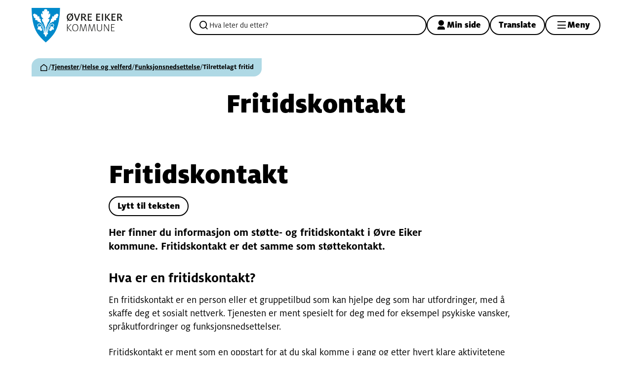

--- FILE ---
content_type: text/html; charset=utf-8
request_url: https://ovre-eiker.kommune.no/tjenester/helse-og-velferd/tjenester-i-hjemmet/tilrettelagt-fritid/
body_size: 29599
content:


<!DOCTYPE html>
<html lang="nb">
<head data-uid="-1:148"><meta charset="utf-8" /><meta name="format-detection" content="telephone=no" />
        <base href="/">
    <link href="/templates/assets/css/default.css?v=17.10.4493" type="text/css" rel="stylesheet">
<script src="/ClientApp/vanilla/templates/dist/bundle.js?v=17.10.4493" type="module"></script>
<script src="/ClientApp/vanilla/web-component-library/dist/index.js" type="module"></script>
<script src="/clientapp/reactjs-front/shared-components/dist/acos-shared-components.umd.js"></script><link href="/templates/assets/legacy-css/default-typography.css?v=20250526" rel="stylesheet" type="text/css" /><link href="/templates/assets/legacy-css/default-skip-to-links.css?v=20230510" rel="stylesheet" type="text/css" /><link href="https://cdn.jsdelivr.net/npm/remixicon@latest/fonts/remixicon.min.css" rel="stylesheet" /><link href="/templates/assets/legacy-css/default-tabfocus-styles.css?v=20250331" rel="stylesheet" type="text/css" />
<meta http-equiv="X-UA-Compatible" content="IE=edge" />
<script src="/script/jQuery/jquery-1.12.4.min.js"></script>
<script src="/script/jQuery/jquery-migrate-1.4.1.min.js"></script>




<script src="/script/js/basefunksjoner.js?v=20210408"></script>




<script src="/script/jQuery/jquery.acos.js?v=20102020"></script>

<link type="text/css" rel="stylesheet" href="/clientApp/reactjs-front/tilbakemelding/build/static/css/main.da8afa71.css?v=17.10.4493" />
<link type="text/css" rel="stylesheet" href="/kunde/css/knapper/buttons.css" />
<link type="text/css" rel="stylesheet" href="/css/Knapper/button-icons.css" />
<link type="text/css" rel="stylesheet" href="/css/deleknapper-v2.css?v=1.1" />
<link type="text/css" rel="stylesheet" href="/Maler/Default/assets/css/themes/default/default.css?v=17.10.4493" />
<link type="text/css" rel="stylesheet" href="/Maler/Standard/Handlers/StyleHandler.ashx?bundle=signature&portalID=1&sprakID=1&designID=1&v=17.10.4493" />
<link type="text/css" rel="stylesheet" href="/Design/ovre_eiker_kommune/ovre-eiker/v2023/assets/css/ovre-eiker.css?v=v17.10.04493" />
<script>!function(){var url='https://speech.leseweb.dk/script/oihasdr623sad.js',script=document.createElement("script");script.async=!0,script.src=url;var firstScript=document.querySelector("script");firstScript.parentNode.insertBefore(script,firstScript)}();
</script>

    <meta name="viewport" content="width=device-width, initial-scale=1.0" />
    
    
    
    
<title>
	Fritidskontakt - Øvre Eiker kommune
</title><script>
    (function () {
        document.addEventListener('DOMContentLoaded', function () {
            document.querySelector(':root').style.setProperty('--bc-primary-color-500', '#000000');
            document.querySelector(':root').style.setProperty('--bc-primary-color-400', '#191919');
            document.querySelector(':root').style.setProperty('--bc-primary-color-300', '#474747');
            document.querySelector(':root').style.setProperty('--bc-primary-color-200', '#7E7E7E');
            document.querySelector(':root').style.setProperty('--bc-primary-color-100', '#B1B1B1');
        });
     })();
</script>
<link href="/css/css.ashx?style=artikkel" rel="stylesheet" type="text/css" /><link href="/css/css.ashx?style=login" rel="stylesheet" type="text/css" /><link rel="shortcut icon" href="/handlers/bv.ashx/i46c533df-6939-44a8-98bc-4b49f0364102/a85cefavicon.svg"/>
<meta name="description" content="Her finner du informasjon om støtte- og fritidskontakt i Øvre Eiker kommune. Fritidskontakt er det samme som støttekontakt." />
<meta name="author" content="Birgit Solberg" />
<meta name="keywords" content="fritidskontakt" />
<meta name="language" content="nb" />


            <style>
                body.has-page-title:has(.js-content-title) .js-content-title {
                    display: none !important;
                }
            </style>
         <meta name="twitter:card" content="summary" /><meta name="twitter:site" content="Øvre Eiker kommune" /><meta name="twitter:title" content="Fritidskontakt" /><meta name="twitter:description" content="Her finner du informasjon om støtte- og fritidskontakt i Øvre Eiker kommune. Fritidskontakt er det samme som støttekontakt." /><meta name="acos-cmscontext" content="w3105$o208$m148$sl0" />
</head>
<body lang="nb">
    
    
    
    
    <div aria-label="Snarveier " role="navigation">

	<ul class="il-skip-to-links hidden">

		<li class="il-skip-to-link-item"><a class="il-skip-to-link" href="#contentInnhold">Hopp til innhold</a></li>
		<li class="il-skip-to-link-item"><a class="il-skip-to-link" href="#contentHovedmeny">Hopp til meny</a></li>
		<li class="il-skip-to-link-item"><a class="il-skip-to-link" href="#contentSok">Hopp til søk</a></li>

	</ul>
</div>

    

    
    
    
    <form method="post" action="/tjenester/helse-og-velferd/tjenester-i-hjemmet/tilrettelagt-fritid/" id="aspnetForm" class="no-script page-form subpage">
<div>
<input type="hidden" name="__VIEWSTATE" id="__VIEWSTATE" value="4z/m8ilkXgdnDmF/7Oxm//dORPq8nb4h9+yeRNMpgrYZUJRPQ1U8tnH2kE1kgt71sfo/HHQpEcqCZwBj58TZcA6X6svoSS257YBzG8ALyBlKH+wPUyekW0UunQxvPe0XRwTa4p/d73iA1BeKOmNTafn91TO/VEiV+faE3tt4XrfRwr8zobrkO6Vae5blZqGT78pRwT6ZV9PfqBqUlZu8tJTSDlj5dcaiuVXZoHgMYvITZvCREijtI0In13OrHzxfnB02cw+zdQnUSXPf/5tP0Qy/IFmmiUHFOnBk9yqiokci4d9Bm1Ur/0wejez7JpYIw9sguLJihFUOrVjWRjhMQYlOlnTjuKJBHfxHQdWl9WxLTSB+OfmBvFegfD3q6PKjUX7VuZVowmf/GERQBDYFgS8RlXaaxI0eLm11GxvmJtv8N9DtszPD/40cSAReN/myrgsQMJxghn92XIpDak2ryiOfQk+6Ih/8O6dNtW3I/0aYeUeJlDCYoBYSvCkMBpswO7g7+M/hYWXi2iRXTu+CHWa9piTA39VERebQoKmT1u+jSzQLHvmKXE/ltjLkx1kWBETpGBkKg9NFOKoneqWrERRrHG8ZfY9SWCK/sPYZBNxsNO3IiZ2PPtvNSYKcufZnXKlr8DMk31HGYD894ayiwu+2xjiOc7OK9j4Ts1cOr/xIoRm5+S1RuspBgt8TUMiAwVZiTGXdWVcw+ZtfE5auVJUhAVjhL/f2LutL/3fGerJKyyPE1sCSM/Dm3qg4DsaJq9mUHoi1+OGzZI8FoVflvaMiioplsd7SaAueLKJwNNbfWCcQIbCjh/w3xyKxF76NOP+iuOTViw9BD6vtrJ8HCFhfqNOebRNEui8+BgZk801hUfTl0e5h5VeXW9usg2PzAAs6EsN2X0sS+6wSS5/zi5HGgN+gwrlPVEF2gK6eJ30zVUwyffdwFN01gZpzGAORSIghhyI5bYl+kNsPSjK8wII0hp4E32n7I/9UinWHerOufXsO3g9GjYY9lHCpIp8p2sOePWzWVXwMbyYo0Oz1Z4XzuuIJwCOpSf+ywJfLbaum1Fqd9QGWkX06Hmg6N1lmORlYdH7qyjbHs3jzAP1zce/kJ1U6DeBFNk84Uyl+VNW8Z5LMsBMjMdyZgyESyM+ZwfEQKWjpCWDtv6Hl4Xf7ubSdVapKP8rIJTkCJs5PRfXmNc4I7HAx+/uEUabegcNGPbgGmlsbLhytJNjJ4EenyXtXNe0maFMyusoKtSpZdX2S72QLJzqBXKLwZcyCXg7ojX8VC6tUd0TVjraXoTo7MPkUOTKgmKNPc8eu9OMb6A/Xulb5Ozc+TTQRFbG9fcMzc1cVr2tta8AoXz9CbJI2jNeKKa4qqCsf5Qx/O41FlA7eGs8+NXZ+dB8+a7gnJqIWeg77xBTW6keXrbAmkuJ8u5nZKRfqQtwz2E9FFGHhaGEX9bQsL73R3CMDGbXNgm1PiMK3I2PJNup+FR6otxpoGseC4OB6ogmiAdiOpCvgDUrhMwf6wQYCqDqWWtn+nnHtR0YbnH4/SH4bkdLad8qk1DQmgwdNLkp2EqBJhaEaSsr/K2jt7BWK9szzqAS8KymOuoBxSfe8K9s/OEohPTafYCEJ1QFlKrWNXqShKZpiZbYKVjMGyuCSPgOU/+S6qR28lM2MMKX7KX9XdfDguZkl5oQX44eRQgxDquxuirnNUuOpF/LGXWRin7Xl7UlU1cpTIYKNQHdig2affHoN+IgIttuw803hR1ODiVqKvM8VE8loorxxVXhQIMu8GTlikwlixOIY9hSyOA8zhMMa9soiLwuz7T5ayck+FRzo67sj2C87Gb8y7XC9SKkG0WEpaxxObCdG4txtWtckbsY+t6MF9PcD/2HeObHppVZ+tLk2pG7e83g+3yyJ47QwiwrqBoe/8URcLQ+hFxm+oWgyuS0ulHK+juAsrYAPnS5Y5XZ0dq5GOodueuo4Cg8ZosaS0btwZDaHOmK3j4NpL/n1FLTKPuudnpJdpgmPLYH7Jclf+O+4tjACs+hblKdDRKi1/sFNElyiq8Dg+rzUwjk6A9I7DW0u6yoj00wH8CHNpj5h/ZCCO5x3cFKD/BzvQQ/8ChbZKtFBt/oKsNU2aiANWRueIvZWCwBnG/vcm2lHOewet5adDLeg0M3LMY34eJ5hODqO3LsOhqGE4eutEiRx3fJEHRVJNRoXe9L8xeiVMNb/XuhhUX38MnzYdxP4KWPI8/Chj/XokOF3t6KnIgh3AwGhf+bJg+0U04fMlg+laWxfCjL2OHZFK9+mjeLr0+v2QFIA6URcE5GbVwm5v636T2Mth/tDt6fmpYVQ/cCda9HTQMWeeeRd8grnIP0ljRH+OQq2bKaxDVTeM5Yt+43/kfLHy0VqRhwhlViK/xF+wPZaceTmmGwJ/wfE5xpZ0X8nGJFf8gSyMB2s9Lf9GCJQRegZg+lf7IeYiK1DfqTVloM/x0YeBJczUbIzQ/CdL22Z+CnSB3uyWtXQq57cYhBWfd0BjuxltCvEL2E6Z1NiH5YrINnLZwwywfRS3n5CA2XWmO2U8ajz3LWTjkICuUtdS4ldRoi5riZbJ50bIEbwUDwhepiYtdCXg3MZrG1omCcjuKQkeCf4A5rVnJQoo0k2OxabI/OyWjvWzxZ7rrQHvayDw75sl/Qhq6yBRNHzFlB6OLAds8m5VdeqzpQhMzMjzg/t1NYpN41a/HI1GH+GojS0lGJGwy2IDOdq8/r5c7o9tCRyaP6fJ9Dk9UcUa6VzIAcWQ3FHu6caV8llfsUTeAl9d4/[base64]/ItLdN+WAR7DMXkE35G5S3/SstTlhytr2pH63N9MtiZ+uxzwcUozEJfZzP3pquE+qPfygsN+TLO4nvRkBw+JmT3xATGqzrZBB221gyoXT+kvx7JjW+gfX7NR9JtUEkliIZIQZTK5lxN23BSKJSXOiPOA1p3kJXG1Z8vltXOBJbyyielLETw6Tz0pGbiry/[base64]/[base64]/mJErJuaKy0l6XEw6/EUn6c6FtcPiPPYsT50GT+BEwrCg9lbepDmuqUYq7taD4m7ct8goeiWwFPyCs+cnZggzgVbBGfLdwjIucyDQ/MoP5+l/g6pllzAv113f4Q9pmD0kIuo3RZu7ZCLKgq/Qkcy/Qk+YzDr8hk1szsadGbCYGOkulS9QEgz94sVaN94vSarbRxP+GVqnq9j/wcmJ4sy2C+I0Jtu6Y4xKOX41DVK0xDMwsgQY43XFOSBLBfeWM/3fSC08DvrVnYulXQqR4o90y+dBjodc3mE+EizrBfzc4XxljH4JlPYgspeqkKHmUaI5WiNwQbC3Bp+/75g/Yo1F1BVbinOOzUXe8n9FhWJVP7NtXn1C9YC/qRIlIM0CY9dCy3sKPvU6j1qA8RmnB5H0fd5ipS2dTjHrLxhqc/oAbuW4/K/JHqB8T1WJRh0tINiSj9u1y4TzKPGv5/04SN1ZAY20WwSrtoSEznqr/w2yZAjqxMDZxp74Lb20zao5X2qtbSCW12qdCKuL9mWz9L7ZmOCOyreMbwkhU5Gja0P2w9lZF3dMtp44qU7R6aK1zEYSGjtVg4KxtLB+0a7Xz6V3oHZWwXbU79uthtP8sg9M63r8SzSpokKUvoi5zz5ExbBoDPB1IFm9k5gy0Wmlq3/icZAX2fjwJZBI3VJ6dqUK3dU5tuGoW0BuF8UNvb229ZQkUTv8ssbEQ4lTredU+QAkOut0b98elUSvYD5dFaUopvj/vSXa6jMh3QPc9jd2ZN4kxdPANAitxKcwL1HNwJvJBMze317CTSJqxZcIUTKCJsxooP5sErnkP2bW1Dnfrf2W6fS0upJXND13oFf/xPGMBfcqee31FI6J9h3NIt4kIaYAcnWSvWj3cIqJ9LC5Mb/eX68gTGQ9++Y2l92dM2ybRwAYMPz7vF5sb8EL3stqnpDbEk05TTMn+dV/NpIJRWtG27EL3BEhBeuGTbrfRnxgzcvCzkOQr+XS+eETZbMEREElKSgp8G5pTeYkkluoanR0dPKja9U3py/3h517e9iFxq2I95c+Z8cIZN0j1vupn0MXI2rfZeEAe+FWMLe5OdllPsSLaOnAuZLJyNDXJKU2QG1pHKU5RIqdjouX7Bse+I5ddW8joE62xR4K17w4+IvpHueCKZTai9T/eT5BrfXIhgRjKgWfMb9UEx+ZDkpCD/rgjuwyFUavMpJL5f1oe43EFEwi37Zlb30L+J+KlQwx5BbAqulhp0sg9YK86jBNV51wB+SA0r9CCR7bqWzzKhlWNGp+hUN8weLug6t/Z9SjAReNjnuGopIDgVtjk3XumBXr9TfU8y17MVeGzIbt2gB/NU3Us5JbfY1D62Ell2CpsY4Ozc3HHTTvcv5gmH9UG2T/rmZvT5FDfl6fJpNWw0gzxbBuJV2xUqfYDDeRHMGw46HBrWUIHxQm5pNVsoqxupmrFO0AbgpiWwvIwYV96VUrlWpVr5KHJn7pg83YSsX1PcvPykWPvlxUpGjCRXj7eBEpQhjO6UtbozbNu5mVNj7Qj5T5CgJZFfZ+48fFu+hMqIk1t3ZB/BX/zQT0npuqD7M2MCmDh5DKKhE/VEal/YJ/n9wPKxHqevjPB9OsXL984MxvfE3gbWsujND/o4NjazZM77+k3gLEngj2LAHF3X1LxY84RDTVLDudIe3CJZv+1fNht9C0DvZechFsugFk0M1mXda+3qLJwL8ANMT3nS8evpb+IXj/sbFY1zsApedwPlelgqVeK/HUxsJnpImBYeMwaVmAkXN3irxTSihqvwZ8HdyAxD7/KCukU9iVDg4F0dMLPkg0JS2vuuEfWdyQqzJaa+2K6v8mE5bNPKeCClfHWhcDWNYd/7ZchFFSdC5ks4jsQu95Nm7QlWZcGnSnPf4VtBddz02xhMeehn9N2rQ+UZd955oaFfbzHT9sKdm8xQlXa/ozxqNxtUFhORbUQ4ggB/06E7VcUfktOdV/Z/4eZb+8oG4FZjlefom2qWv6Sfy54b1jdeZ6ci9sGtVMzm2IcD0Oq5RV6HM5/[base64]/hohvusqMuEQGoq+7zb0c5ILmsbapY5YR9fgqud77iWjnGEWkr8WqCTwWzqGYA7F1nqUOIxL4MMReuMO1G2S8midr0ZBr4E8bcwazDFVAXFpbl2TKRFJqDOEEl6ekxT54U9VdLS/T4j6d1qEBhEWOF+c4thL3+ReJVkWRu4HWFcbWELnf3/aq4Dmz/J71LwNctjLT8+ISu4E7IK3zM4ensPQegTPiNNVa8ja9plYBdOqXkwwyQfC3cbbAp9LOaVyYXdEPsEKlvpYD6jkmzgJ/EtJ8J77Q3jO4LQNJyog9xphjeElqPM5xeERl49/+2B4Eja5f4uI+XLB8ZaF7WdWKvPtUfOdvE+po1t3tS76oSV7UvyAEEn/CSzLo7nO96L0kpiLkFWbQt6+vW50YOCtVLeb4+UMgnNYuhHB99e0JO1EjsN/[base64]/TgB5E283SD++/ZJ2+WtVYgdbFBGVu3HfFlWcwT9+OEqQKbVKBRrSwrl+nJLfmifTegx/aboRGc0f3g1NWM/Icra4DI9waFkwAAB1hNCtuVGxCknoK7MaJx7A4+6ZuJGBUA8CFwzmK4TGnBqiaP+Qh+oSg3tMZR8DB9TsTRg4WbsTcNeieVv+GcRude12eknIJjfIzCVpMI/Twb+6gYkCQzUz5/Xiae80eexYtXM4o8Vq69RGmtaHEo7EJIUZweOTgN+ZL5d+Gq4PwVLTB3u7tnHKAUvvRVSvuMuAM8E9cioYfTGB80vnIfrI4igrqCpyBZuLHmM+pTYgMvozrfDgH81vNKPry5oY9aAMBvazIswp0oHK3hSDvvTS7u2qZRq2ELspm0eWAdFjWFa1uH+o/mvI08egdSrp6EO2PnVhu1IFU2ZKJACqBsvFA46LhmxnGEg9cio+wnXU3zxFOij5t+b1vqmexVhJ6aTOXVIfRVB3zH5IPlPTzD8irDnlvJIn5/E+A8Kra5shuWq0x74siCpxmCzQOs40pRWi8LIyHLFbRe/CcHuCdxIzlfLXxO3SD9vwG+NbYVlpXfh/06/NCFbO/hWIzCsqjnAxJYTWa/2Pk1J5F9x+bVQlE5AiWuovIjNBSb5It0dOPGBz3oh2FZIa4FpsTO+ZLNM+A6raaVb99gQFgXu0eABVyxBpZEL/sN4B3g7ilDJhTL2nNW1jZ0sBSV0hDRd3+N0oFIJfUbH4mXGmyIOMt0KOPVp+prodm5zgSphuj3zLUDT6P9V9JW7s9mSHkSQgOWkFLO633AoaHlM+EpWaUsYsrYfoLwqT2W5uq1yp4u4eGmWPCu5yU7GXJc2/qi+fAQcIAfNZiSI+K3NlJw3AfFiODaLbWOyt0KoOMFNb3s3JUg6Uqwy0X+v0fdVBfoUGPC+keGzkFx4pZ1cbnXtHSO31An/CT8C2tv/tao+PLRo0iVlvYbzRB2fzCNF9Bqx1l4B5GVTXdCmyr5EkorR2RR2PqQIRvhKm/P9WmSMDuD7zPJq0rTKE3bhvnP0+vT3MxxUfy435v0nERmleOT27x+WDHoCjyhW/8399XbOgRWFisPs9aVdNpr5NlmjwpY9rsln+f2SgzImrlwkCKuS6wWRD8POnWk3Kq02iU3d9DityGzZIHXjoZO1WHm6O/vwqJWblSPBMjFKuQzaMG8GOzX09ent9+F8lR0MCawLXVd8uGAlBAzQHRn44JKqbEoA/2jz4ZKXQTRjd2diQ6ADNN5+3Mx/BbunJJZb37YtNryyuMBi2OLFc2Z6b4PX8n4FvuTGSKBoFgc8Yu0A7wMrma8CeoLG9Ts4WNVwIq9KqodeFyEXNaGUgGFX2w7NC6ud9ZGFGiAIWhAmlG/r9XNGzUM4DvFO2+FrrEnCTy9ZvCVy2y1Ekea7avxWCEPd0VR8eSmVGPXitEQU+RrxC3ok6FfvIPPPhh9hq0M03Bxyf8PKL2zKSYHiA3XLgiVC9DvxPjoIfxo35mu00PfvPDCaQHzdRGx9WG8t/BPmxpD1lYexw47PvPPpjZmkclqJZli2OQ260Ne7MYzza9zXf0I2uCMHyV+ZqCVWkLBILtXRMOn1EShH0o54Jc6tyV1K/TJCImO6gWXpCyryoEjOCokeapXYDmji5oSl6ZqVd29jKRhBPx5vISlF5VJGdeaoG4uieNua+EhPNZ/NmDMB488U2XaWyqhNmGaOUhy8mHUvubW9wbxi85a0tqDv9y7GeMKiUgD99s8+9tZ6v2/QxoNcKFgYDJEnwy/+ZuEvNnL/vhOGWsI9mnZyf+h5ANfvH9a6VMFE/UBgb329MZF8hQrGzJtJQQLYMMsEp4MI8DEKsrbeXnYhG4iusyj1JCPHFyn022f5f+gJWJfYFHG9PdnrPKl4KRii9TALrlPKrAnXpOlyAo8eIp8yXO+Vm1fHIP8hRWIJ/0hvrri/HmnquI5c55+AhEujP75EN3qnyP2r/d3n5X2QtK3pbFLGXFunEnLY21vGsxJSI4e2JiC6pNXfi9Y0ij+LWuslmae81LGvw+jFTfIW9ef2YjAVEMXQuYzwfdDw2QHeYPB6s9X9cDatjah/KRvsm06+7bCFT5K/HiFTwAUjqJ6AqDr6YruEUWkRItGTDpamA9ZLffCnXUQvxRNxWPnWCrhK848Rf7Eu8oY0Q0DvciQh4Kmipl0DT8dvrsWVrTuTK4p1+nb30W1umW8jh41158kVcWdDsvzHPEzA2LP/4qnxwqKP22eeO7AeKHHH1+5UDVc4pkNiPaf2UtOIEA8/2LBSBEGn7+7hkZdRqRzHUMaWLlyYVdhhKGOrqLjey5XxWmsCfTodDGU+v0bGIoxOqNzv5SK6mcbrFHmKY1y6ZJ1uOh5GFpDnQ953kysYU6n0GSnmc5VS913EH7JxdHw5yHcKQSy6OAHYu4t0fn84wIbkgd3/[base64]/zJBpRDs6PNmslFhT9UYb8nd2bY3Kta37WUjo7/9aYxpWerNSvpHB1D9rN/N8QmaaddTiTRMnm9CkTzb+HMDur6irykktdQeXH0wLR0MCFTpBUg5LGQZogH0jMJYki4KziVtSOJBQ7CNlSXavmyiuFVsAyP2UqqBrZvrGYDB8GuijHc5ui00EU0Jwdc3Xmka8uZYIDNploHo1J5c5vhS2hokqjUesoUOBV9IlbElewZa/9lonqSEMo1Hh604cpztsdGFZ9CL8YLwdalNYdDQmIV6sBigY32plScZvbU5Q2GZGPM5GIc8u2cWBpxls7pYH4M6Xk37yK7nTjE6x6UdVfwXlx7wo0FPCp4ywqN80GxyP1VO5NV7cJPBN/76KTUyvvTtImOwbKJKHjI7zvDUD3NXbxdc+J7Xi4WqaXgl7leoWAdwkn9xbKz9fJ3rk5HvR79xOk68v7DS2SRk6PSL2zSU1cBJOtwWsgxXP5HHGYUg33Hwl/tLh1MoVoNSkGiiVJg8K/I7ImhHox0j8zDEP35Y9ocSDs6PU6VTVwfFspCdLuvhdEbgV7vXm5XchLv+2Mkd0UDbIsfXt9K9NCabLALv7JfYrZPSpr6iCvucdvufVgrFNPzIPT3rL+mW0kmnay41udHmmG+WVgn/v3MNf9vDwK9SKn9Osml1yQWvErpS4IFp8DRDbXOdxZ5CkByTLL5jyQGx60aDAbCQaQIH7Tuxo9fCiwihzfRg2r+oJ2dglVM0a6vDYnZ5FjhhgbaeTFNFcC+u6F7pGz/9iGp7AIjEUDJKD6yFNF2BTj+V4cok8H8583Y61hBpwz3ityqBKm9XPD/jj03d9za1nKtursCd//QcMTvb5HzaBmYwi1TlrexOunoTFH4z9cPxyGAyQywGyH/GbHY7pOtC0ng8X2yRRrumi4NSlRG1MYtk/a1CJazH3Rm1noOVPjPBEVhKQcHAjrQ82Lst4SWOcycXsN+vIhrBZ6NP16eRhZG2We64cTl5/yZEY64LIOjoyGJG7oaquXHjpK1t0d98kO1MBXiIOYEx8cDPYISBToFlmnOHZcW/UNpX3okMddQ8R0wjtlp7rGcSpgMXV/[base64]/SHLxwLI2hV3TFf9SCCD993+V2elQglVY2dtQjacJswprMeoe0Ai6RLjr5bAhOo15TPws9tU6nJoQaxgYR6mWoFYBI9I7/[base64]/5LAVHZeSqsUy9hZEwUmWc7q2xAhp9RzOxjff2YGMAtsXUwywM+j4+SyB0Hj8O8UxsIEoZQedQPvK75/xoY+FD0sfui5Mffp+eS2UBkAXWd4HRzBdjT7vNZTUrtiexI9DdAgIm7vg+9zmAFE7bao7my8h65AG9+5+r5aqfXxoTDtrCzlAYI5O1iWXiQ6seHAa72Uzsy53JmtGPXtxBQ+wCKA5X7b3bUM5r794yL2Ow/wscVFDp83KaL4wSc7Yz46aGDHLApQNc+iePRpkX/4drzRaj+IMjTekF+mqRUVk6Mo+ihXlK5ioNMkEYIulb6jE1fp+PeAAqdxf6I2/K3XLQ2zDUsmeI9RowhNEB1lFDGC1RdxeN2Nz8u3UEePmZncucqvPeQ3akyWej7oWfFkzifllwcEgf4lnLKjj1ftKYSLsMxzoWIB3pbNMpowfw57VwiNomofoP6T54exLzN/oo16UJsE4c0yzhiHM1ncSATmBc946Thf8VSDte7xyf2pRluLVHwubm5zwX+91VGfixRYADnFnaA5e8PT8LnyCcHelQYqAEstfknIlsVv8G4RAjKWwavkmEFmG5E0VDzloD/WAcJ9PqvHUd3BAkzaKqeOHgFbGmYJDyZ3KlnXNSuRpAIUnbGwF06vXTv04Jl9+QRoG4FbtOFrRgKy0GFHBq0Hbo7YIIno2LXqG2JnLc/bPbsqhsJ+PLVHHQPzjDftc8QNOG9Z044fHR5SPlU6pk7+x9eyjP6ADyL+w2fLQO7SwVi4PhKvfzAxOBZPLb7R7JsgFvBdyC1AO6rs14P4lQRs99ckIVJYXrLAYKO54yFxAALqbListlcLHZY1JWQXDwnsT9iLLjDy/sdon1KQSUF4jV3fZnkoWRdZ9lgGYkI/[base64]/Ama9+jZi+aOaE685SoQWICubg3EwoiJHAY7zyjvNi9QZCs+bIcnNBQJW495Qn09lkM6fz5QQiv9GpSHEC6sSaLCNkjdcrlwyrlODB9PQxswpuPSqP8YgX1/[base64]/qEZ9j4/Q/zbcuHkUuZby6F0BfOj4It3mtePrFMRshgDTZeKHBsR68W+Ku+d+A2QRNIoMBUCqWvcvacuZEGiB2qW+mmAGKzMVqzYnsomhm52eGKKWN48bbEkQakIA4JzRayDzQlEd8LjvE/[base64]/IxMkZwAH5OEE69EaRUdMnyd5ktIIQLM0ZwxhTmxkvoPL8MJISIKTx9kBECQl6uxeZ19ndLEXMqH+zfmfnXi2wGRQKXkGJ2KmJu2xyF0zMtrf9KeaMoVFOZ+sK+bqQoPdMsxIEz9k5jfVIj/lIkXzEsiCIdyWvHgMgWaWB1KH5njTF8eCY+yghP7hKqDJ5W3XtrE/u1X02r7klphLP+E+vgEJR7Xz+ac3htYKoOn/cKc6z110OqGyJXYyEeB/r6sE0GOdGsRyIRXPuFMlH7ATWtoVXcx5dq9sxKK53XFiR92F6Cy+o8U+EOQq/RRBjMz6fk7q4us2QwIy3fTYSxli4eHa0SmCHy9rC028LKLJky9UzEH7Ug7hlzSNcayaP6RbLF8EJIlCwEsrusE2Tbh2XvDoQ2QGO5KmT9l50lHJQYR7zbCSC3ZyNqsbDe68uykcJM2OhNrWITFQAqA/1MVAwq1zoQRRxO0CjBN5awoNNdr+eJZQCMpF5HdHJrbJWL/KNn+kLX7e+OUNvYvoEg++V9XhCKKfM/YEsoCF6ZwuYmxzN/3js2oCd6Zn+KEt5gfSRvBJqU1ADkLVscvDIM6SFJ/rktdEOlJNjD3KyKGHr6DNO6uj9fL63rU00WM+FglAEKvXet2329H1/IsTjUSfllcCvhOeki9ojnhH6VlYYI9YFR4ohc3dvCfy+tc1xjxii5CrWUBNNn3QK4EmfnEhkOCKLLmTP0ZjGJ9LH3vepePkq/1kAAb8WM9RLfNEW/QGGIyoykr5CcQbGSujjwW6YlKUqv+Wz19nXtduLJ1B2/E2n8RIfPmKg4/b+n891YweP/AF/Sayzz/ZkJeIpIDWaDfqrlf9QmZyIxspR7Etts6TQeNi/FL5ut8otgF0ll9RENrUwcvFzcc963h5BsYbkyzvFI2lSiCCoXYXhyd8j0rvbGtkA/Oo5/+S2JOhG9jWXPHCnEW+vvJFs=" />
</div>

<script type="text/javascript">
//<![CDATA[
var theForm = document.forms['aspnetForm'];
if (!theForm) {
    theForm = document.aspnetForm;
}
function __doPostBack(eventTarget, eventArgument) {
    if (!theForm.onsubmit || (theForm.onsubmit() != false)) {
        theForm.__EVENTTARGET.value = eventTarget;
        theForm.__EVENTARGUMENT.value = eventArgument;
        theForm.submit();
    }
}
//]]>
</script>


<script src="/WebResource.axd?d=1Sn_qfkk1aBORBMDLdFlZuav8FauW7Z56rcx_xdzT3KR0PfxiHWyxzmK_Hmbyh066qKAdVMgiSgjsTYmPS_jr1Hz64lRkL-aK5bze6hQU0A1&amp;t=638901608248157332" type="text/javascript"></script>


<script type="text/javascript">
//<![CDATA[
function addLoadEvent(func) {
var oldonload = window.onload;
if (typeof window.onload != 'function') {
window.onload = func;
} else {
window.onload = function() {
if (oldonload) {
oldonload();
}
func();
}
}
}   
//]]>
</script>

<div>

	<input type="hidden" name="__VIEWSTATEGENERATOR" id="__VIEWSTATEGENERATOR" value="517745F4" />
	<input type="hidden" name="__SCROLLPOSITIONX" id="__SCROLLPOSITIONX" value="0" />
	<input type="hidden" name="__SCROLLPOSITIONY" id="__SCROLLPOSITIONY" value="0" />
	<input type="hidden" name="__EVENTTARGET" id="__EVENTTARGET" value="" />
	<input type="hidden" name="__EVENTARGUMENT" id="__EVENTARGUMENT" value="" />
	<input type="hidden" name="__VIEWSTATEENCRYPTED" id="__VIEWSTATEENCRYPTED" value="" />
	<input type="hidden" name="__EVENTVALIDATION" id="__EVENTVALIDATION" value="c3KgdxBlUBe9vG3K1g3yElF+dlQNc9SjbEaDcmxySFtp1sd/lgGLjPvIa0OjNAFP/YPfMqteE5kSIFxPUGnzGVO5ShmUIqzKJ4YXmyFpbq++V/pTF6yXuy2iJWe9M1LBqvmAwj0ouokfqXkIilk9jF5nkq1lAORNLDANm+ddYNITrHRxvvwW1aW8UUK/2SR0E9ulaAW5M1Yk5Vj5GUkOY0ncz/ryWAnyaCdAsQdzUXqSpjch2qKoL2d5zc3sdy/VUiglDc6Ad6m0F3JezysjKw==" />
</div>
        
        <header class="header">
            <div class="header-inner">
                <div class="header-logo">
                    <a id="ctl00_ctl00_ctl00_ctl00_innhold_hlDefault" href="/">
                        <span class="header-logo-img">
                            <img alt="Øvre Eiker kommune" src="/handlers/bv.ashx/i72bf66cf-713f-4fe4-a131-acfb1aed1305/ovre-eiker-logo.svg" />
                        </span>
                        <span class="header-logo-title">
                            Øvre Eiker kommune
                        </span>
                    </a>
                </div>
                <div class="header-navigation">
                    <div class="search-box-container" role="search">
                        <div id="ctl00_ctl00_ctl00_ctl00_innhold_ctl01_pnlSok" onkeypress="javascript:return WebForm_FireDefaultButton(event, &#39;ctl00_ctl00_ctl00_ctl00_innhold_ctl01_btnSearch&#39;)">
	
<div class="js-searchform" data-action-url="/sok.aspx">
    
    <a name="contentSok"></a>
	

    <input type="hidden" name="ctl00$ctl00$ctl00$ctl00$innhold$ctl01$hdMId1" id="ctl00_ctl00_ctl00_ctl00_innhold_ctl01_hdMId1" value="8" />
    <input name="ctl00$ctl00$ctl00$ctl00$innhold$ctl01$txtSearch" type="text" id="ctl00_ctl00_ctl00_ctl00_innhold_ctl01_txtSearch" class="js-liten-trigger-search" aria-label="Søketekst" placeholder="Hva leter du etter?" />
    <input type="submit" name="ctl00$ctl00$ctl00$ctl00$innhold$ctl01$btnSearch" value="Søk" id="ctl00_ctl00_ctl00_ctl00_innhold_ctl01_btnSearch" />
    

    <script>
        (function () {

            const input = document.getElementById('ctl00_ctl00_ctl00_ctl00_innhold_ctl01_txtSearch');
            const searchBase = '/sok.aspx';
            const searchUrl = searchBase + (searchBase.includes('?') ? '&' : '?') + 'MId1=8&soketekst='

            if(input) {
                var searchBoxes = document.querySelectorAll('.js-searchform .js-liten-trigger-search');

                if (searchBoxes) {
                    for (var i = 0; i < searchBoxes.length; i++) {
                        var searchBox = searchBoxes[i];

                        if (!searchBox.hasAttribute('data-handled')) {
                            searchBox.setAttribute('data-handled', 'true');

                            searchBox.addEventListener('keydown', function(e) {
                                if (e.which == 13) {
                                    window.location.href = searchUrl + input.value;
                                }
                            });
                        }
                    }
                }

                var submitButtons = document.querySelectorAll('.js-searchform input[type="submit"]');
        
                if (submitButtons) {
                    for (var i = 0; i < submitButtons.length; i++) {
                        var submitButton = submitButtons[i];
                    
                        if (!submitButton.hasAttribute('data-handled')) {
                            submitButton.setAttribute('data-handled', 'true');

                            submitButton.addEventListener('click', function (e) { 
                                e.preventDefault();
                                window.location.href = searchUrl + input.value;
                            });
                        }
                    }
                }
            }

        })();
    </script>
</div>

</div>
                    </div>
                    <div class="header-navigation-links">
                        <!-- Start sone -->
<div id="Sone1002" class="zone Zone webPartZoneVertical">

	<div class="webPart wp-header-menu" id="ctl00_ctl00_ctl00_ctl00_innhold_ctl02_WebpartId_57">
		<div class="webPartInnhold">
			<!--Fromcache-->
<ul class="vListe"><li class="toplevel icon-user-3-fill"><a href="https://ovre-eiker.kommune.no/velkommen-til-min-side/" target="_blank" data-id="181" class=""><span>Min side</span></a></li><li class="toplevel"><a href="https://ovre--eiker-kommune-no.translate.goog/?_x_tr_sl=auto&amp;_x_tr_tl=en&amp;_x_tr_hl=no&amp;_x_tr_pto=wapp" data-id="5422" class=""><span>Translate</span></a></li></ul>
		</div>
	</div>

</div>
<!-- Slutt sone -->
                    </div>
                    <div class="header-navigation-toggles">
                        <button type="button" class="main-menu-toggle" id="mainMenuToggle" aria-expanded="false" aria-controls="mainMenuContainer" data-open-text="Meny " data-close-text="Lukk">
                            <span class="main-menu-toggle-text">
                                Meny 
                            </span>
                        </button>
                    </div>
                </div>
            </div>
        </header>
		<nav class="main-menu" id="mainMenuContainer">
			<a name="contentHovedmeny"></a>

			<div class="main-menu-inner">
                <div id="main-menu-mobile-navigation"></div>
				<!-- Start sone -->
<div id="Sone1003" class="zone Zone webPartZoneVertical">

	<div class="webPart wp-upper-main-menu" id="ctl00_ctl00_ctl00_ctl00_innhold_ctl03_WebpartId_62">
		<h2 class="webPartTittel">
			<span>Finn informasjon og tjenester</span>
		</h2><div class="webPartInnhold">
			<!--Fromcache-->
<ul class="vListe"><li class="toplevel"><a href="https://ovre-eiker.kommune.no/tjenester/" data-id="3949" class=""><span role="heading" aria-level="3">Alle tjenester</span></a></li><li class="toplevel"><a href="https://skjema.no/ovre-eiker" target="_blank" data-id="4079" class=""><span role="heading" aria-level="3">Alle søknadsskjemaer</span></a></li><li class="toplevel"><a href="https://ovre-eiker.kommune.no/om-kommunen/" data-id="4030" class=""><span role="heading" aria-level="3">Om kommunen</span></a></li><li class="toplevel"><a href="https://ovre-eiker.kommune.no/om-kommunen/innsyn.2927.aspx" target="_blank" data-id="4033" class=""><span role="heading" aria-level="3">Innsyn</span></a></li><li class="toplevel"><a href="https://candidate.webcruiter.com/nb-no/home/companyadverts?&amp;link_source_ID=0&amp;companylock=5711&amp;companyid=5711#search" target="_blank" data-id="4034" class=""><span role="heading" aria-level="3">Ledige stillinger</span></a></li><li class="toplevel"><a href="https://ovre-eiker.kommune.no/om-kommunen/kontakt-oss.2248.aspx" data-id="4169" class=""><span role="heading" aria-level="3">Kontakt oss</span></a></li></ul>
		</div>
	</div>

	<div class="webPart wp-lower-main-menu" id="ctl00_ctl00_ctl00_ctl00_innhold_ctl03_WebpartId_84">
		<div class="webPartInnhold">
			<!--Fromcache-->
<ul class="vListe"><li class="toplevel"><a href="https://ovre-eiker.kommune.no/tjenester/vei-park-vann-og-avlop/meld-feil/" target="_blank" data-id="1592" class=""><span>Meld en feil</span></a></li><li class="toplevel"><a href="https://ovre-eiker.kommune.no/om-kommunen/vakttelefoner.2246.aspx" data-id="1595" class=""><span>Vakttelefoner</span></a></li><li class="toplevel"><a href="https://ovre-eiker.kommune.no/om-kommunen/beredskap.2873.aspx" data-id="2870" class=""><span>Beredskap</span></a></li><li class="toplevel"><a href="https://ovre-eiker.kommune.no/tjenester/politikk-og-medvirkning/vil-du-vare-med-a-pavirke/" data-id="4035" class=""><span>Medvirkning</span></a></li></ul>
		</div>
	</div>

</div>
<!-- Slutt sone -->
			</div>
		</nav>
        
        <main class="main">
            <a name="contentInnhold"></a>

            
    <div class="page-header" style="">
        
            <div class="breadcrumbs">
                <div class="breadcrumbs-inner">
                    
        <span>
            <span class="breadcrumbs__label ">
                Du er her:
            </span>
        </span>
        <ul id="breadcrumb-ctl00_ctl00_ctl00_ctl00_innhold_MidtSone_ucBreadcrumbs" class="breadcrumbs__list js-breadcrumb">
    
        <li class="breadcrumbs__item">
            <a href="https://ovre-eiker.kommune.no:443/" 
                >
                <span>Hjem</span>
            </a> 
        </li>
    
        <li class="breadcrumbs__item">
            <a href="https://ovre-eiker.kommune.no:443/tjenester/" 
                >
                <span>Tjenester</span>
            </a> 
        </li>
    
        <li class="breadcrumbs__item">
            <a href="https://ovre-eiker.kommune.no:443/tjenester/helse-og-velferd/" 
                >
                <span>Helse og velferd</span>
            </a> 
        </li>
    
        <li class="breadcrumbs__item">
            <a href="https://ovre-eiker.kommune.no:443/tjenester/helse-og-velferd/funksjonsnedsettelse/" 
                >
                <span>Funksjonsnedsettelse</span>
            </a> 
        </li>
    
        <li class="breadcrumbs__item">
            <a href="https://ovre-eiker.kommune.no:443/tjenester/helse-og-velferd/funksjonsnedsettelse/tilrettelagt-fritid/" 
                >
                <span>Tilrettelagt fritid</span>
            </a> 
        </li>
    
        </ul>
    

<script>

    (function () {

        

        var initialBreadcrumbs = [];

        function createBreadcrumbItem(title, url) {
            var liElement = document.createElement('li');
            liElement.classList.add('breadcrumbs__item');

            var aElement = document.createElement('a');
            aElement.href = url;

            liElement.appendChild(aElement);

            var spanElement = document.createElement('span');
            spanElement.innerText = title;

            aElement.appendChild(spanElement);

            return liElement;
        }

        function initialize() {
            var breadcrumbElements = document.querySelectorAll('.js-breadcrumb');

            if (breadcrumbElements) {
                for (var i = 0, length = breadcrumbElements.length; i < length; i++) {
                    var breadcrumbElement = breadcrumbElements[i];

                    initialBreadcrumbs[breadcrumbElement.id] = breadcrumbElement.querySelectorAll('li');
                }
            }
        }

        document.addEventListener('DOMContentLoaded', function () {
            if (!window.legacyBreadcrumbsInitialized) {
                initialize();

                if (window.eventBus) {
                    window.eventBus.addEventListener('add-breadcrumb-item', function (event) {
                        var breadcrumbElements = document.querySelectorAll('.js-breadcrumb');

                        if (breadcrumbElements) {
                            for (var i = 0, length = breadcrumbElements.length; i < length; i++) {
                                var breadcrumbElement = breadcrumbElements[i];

                                var breadcrumbItemElement = createBreadcrumbItem(event.target.title, event.target.url);

                                breadcrumbElement.appendChild(breadcrumbItemElement);
                            }
                        }
                    });

                    window.eventBus.addEventListener('remove-breadcrumb-item', function (event) {
                        var breadcrumbElements = document.querySelectorAll('.js-breadcrumb');

                        if (breadcrumbElements) {
                            for (var i = 0, length = breadcrumbElements.length; i < length; i++) {
                                var breadcrumbElement = breadcrumbElements[i];

                                if (breadcrumbElement.lastElementChild) {
                                    breadcrumbElement.removeChild(breadcrumbElement.lastElementChild);
                                }
                            }
                        }
                    });

                    window.eventBus.addEventListener('reset-breadcrumb', function (event) {
                        var breadcrumbElements = document.querySelectorAll('.js-breadcrumb');

                        if (breadcrumbElements) {
                            for (var i = 0, length = breadcrumbElements.length; i < length; i++) {
                                var breadcrumbElement = breadcrumbElements[i];

                                breadcrumbElement.innerHTML = '';

                                for (var j = 0; j < initialBreadcrumbs[breadcrumbElement.id].length; j++) {
                                    var breadcrumbItemElement = initialBreadcrumbs[breadcrumbElement.id][j];

                                    breadcrumbElement.appendChild(breadcrumbItemElement);
                                }                           
                            }
                        }
                    });
                }

                window.legacyBreadcrumbsInitialized = true;
            }
        });

    })();

</script>
                </div>
            </div>
        
        
            <div class="page-title js-page-title">
                <div class="page-title-inner">
                    <h1 class="wp-page-title js-page-title-text">
                        Fritidskontakt
                    </h1>
                </div>
            </div>
        
    </div>
    
    
    
        <div class="main-area">
            <div class="main-area-inner">
                
    <div class="main-content">
        
    
    
            <div class="legacy-content-page legacy-content-page--article">
                
<div id="ctl00_ctl00_ctl00_ctl00_innhold_MidtSone_MidtSone_MidtSone_ucArtikkel_ctl00_pnlArtikkel" class="artikkel legacy-content legacy-content--article" lang="nb">
	<article class="artikkel"><header><h1 class="js-content-title">Fritidskontakt</h1></header><script type="text/javascript">
      document.addEventListener('DOMContentLoaded', function() {
        checkIfLeseWebScriptIsLoaded();

        var elementId = 'ctl00_ctl00_ctl00_ctl00_innhold_MidtSone_MidtSone_MidtSone_ucArtikkel_ctl00_pnlArtikkel';        
        
        var startButton = document.querySelector('#' + elementId + '-start-button');
        var stopButton = document.querySelector('#' + elementId + '-stop-button');
        
        startButton.removeAttribute('disabled');
        stopButton.removeAttribute('disabled');
        
        startButton.addEventListener('click', function() {        
          var playSection = window.vFact_playsection_or_selection || window.vFact_playsection;    
          playSection(elementId);
          
          stopButton.style.display = '';
          startButton.style.display = 'none';
          stopButton.focus();
        });
        
        stopButton.addEventListener('click', function() {
          vFact_dostop();
          
          startButton.style.display = '';
          stopButton.style.display = 'none';
          startButton.focus();
        });
      });
        
      function leseWebScriptIsLoaded() {
        return !!window.vFact_playsection_or_selection || !!window.vFact_playsection;
      }
      
      function checkIfLeseWebScriptIsLoaded(counter) {
        counter = counter || 0;
        if (counter > 60) {
          return false;
        } else if (!leseWebScriptIsLoaded()) {
          window.setTimeout(checkIfLeseWebScriptIsLoaded.bind(null, ++counter), 1000);
        } else {
          return true;
        }
      }
    </script><div class="il-leseweb-controls"><button id="ctl00_ctl00_ctl00_ctl00_innhold_MidtSone_MidtSone_MidtSone_ucArtikkel_ctl00_pnlArtikkel-start-button" disabled class="il-leseweb-button il-leseweb-button--start vFact_DoNotReadAloud" type="button">Lytt til teksten</button><button id="ctl00_ctl00_ctl00_ctl00_innhold_MidtSone_MidtSone_MidtSone_ucArtikkel_ctl00_pnlArtikkel-stop-button" disabled class="il-leseweb-button il-leseweb-button--stop vFact_DoNotReadAloud" type="button" style="display: none;">Stopp avspilling</button></div><section class="ingress" aria-label="Ingress"><p>Her finner du informasjon om st&oslash;tte- og fritidskontakt i &Oslash;vre Eiker kommune.&nbsp;Fritidskontakt er det samme som st&oslash;ttekontakt.&nbsp;</p>
</section><section class="tekst" aria-label="Brødtekst"><h2 aria-level="3" paraeid="{2c1b8d1d-3d64-4211-bbea-ee189eada918}{227}" paraid="1227562106" role="heading" class="il-heading il-heading--h2">Hva er en fritidskontakt?&nbsp;&nbsp;</h2>

<p paraeid="{2c1b8d1d-3d64-4211-bbea-ee189eada918}{233}" paraid="820749460">En fritidskontakt er en person eller et gruppetilbud som kan hjelpe deg som har utfordringer, med &aring; skaffe deg et sosialt nettverk. Tjenesten er ment spesielt for deg med for eksempel psykiske vansker, spr&aring;kutfordringer og funksjonsnedsettelser.&nbsp;</p>

<p paraeid="{2c1b8d1d-3d64-4211-bbea-ee189eada918}{239}" paraid="1130228649">Fritidskontakt er ment som en oppstart for at du skal komme i gang og etter hvert klare aktivitetene selv. Aktivitetene planlegges etter dine interesser, behov og forutsetninger.&nbsp;&nbsp;</p>

<p paraeid="{2c1b8d1d-3d64-4211-bbea-ee189eada918}{245}" paraid="242711850">Kommunen kan hjelpe deg med &aring; oppn&aring; kontakt med en frivillig organisasjon om du heller &oslash;nsker det, eller hvis du ikke fyller kriteriene for &aring; f&aring; fritidskontakt.&nbsp;</p>

<h2 aria-level="3" paraeid="{1c411601-c22f-4615-9543-493b9699da23}{12}" paraid="486358234" role="heading" class="il-heading il-heading--h2">Hvem kan f&aring; fritidskontakt?&nbsp;&nbsp;</h2>

<p paraeid="{1c411601-c22f-4615-9543-493b9699da23}{18}" paraid="901525569">Tilbudet er for deg som trenger hjelp til &aring; f&aring; en mer meningsfylt fritid gjennom sosialt fellesskap og ulike fritidsaktiviteter. Du s&oslash;ker, og kommunen vurderer behovet ditt for &aring; f&aring; fritidskontakt. B&aring;de barn, unge og voksne kan f&aring; fritidskontakt.&nbsp;</p>

<h2 aria-level="3" paraeid="{1c411601-c22f-4615-9543-493b9699da23}{24}" paraid="1610619905" role="heading" class="il-heading il-heading--h2">Hvordan s&oslash;ke?&nbsp;</h2>

<p paraeid="{1c411601-c22f-4615-9543-493b9699da23}{30}" paraid="1946626767"><a class="InnholdLinkTekst link-webpage " href="https://ovre-eiker.kommune.no/tjenester/helse-og-velferd/soknad-om-helse-og-omsorgstjenester/" data-id='2267'>G&aring; til s&oslash;knadsskjema og mer informasjon om s&oslash;knad, saksgang og klagemuligheter,&nbsp;</a>&nbsp;</p>

<h2 paraeid="{1c411601-c22f-4615-9543-493b9699da23}{46}" paraid="190879716" class="il-heading il-heading--h2">S&oslash;knadsfrist&nbsp;</h2>

<p paraeid="{1c411601-c22f-4615-9543-493b9699da23}{52}" paraid="1996876753">Det er ingen s&oslash;knadsfrist, og s&oslash;knader behandles fortl&oslash;pende hos oss.&nbsp;</p>

<h2 paraeid="{1c411601-c22f-4615-9543-493b9699da23}{80}" paraid="1428573774" class="il-heading il-heading--h2">Hva koster det?&nbsp;</h2>

<p paraeid="{1c411601-c22f-4615-9543-493b9699da23}{80}" paraid="1428573774">Tjenesten er gratis, men du m&aring; betale for egne aktiviteter.&nbsp;&nbsp;</p>

<p paraeid="{1c411601-c22f-4615-9543-493b9699da23}{80}" paraid="1428573774"><a class="InnholdLinkTekst link-webpage " href="https://ovre-eiker.kommune.no/tjenester/jobb-naring-og-miljo/jobb-i-ovre-eiker-kommune/vil-du-bli-fritidskontakt/" data-id='2828'>Har du lyst til &aring; jobbe som fritidskontakt, kan du lese om det her. </a></p>

<div class="legacy-content-block-wrapper" data-align="" data-column-count="1" data-padding="small" data-show-header="false" data-style="primary" data-width="">
<div class="legacy-content-block">


<div class="legacy-content-block-body">
<div class="content-block-body-column content-block-body-column-1">
<h2 aria-level="3" paraeid="{1c411601-c22f-4615-9543-493b9699da23}{58}" paraid="1814692560" role="heading" class="il-heading il-heading--h2">Har du sp&oslash;rsm&aring;l?&nbsp;</h2>

<p paraeid="{1c411601-c22f-4615-9543-493b9699da23}{64}" paraid="760504045">Hvis du lurer p&aring; noe, ta kontakt med fysioterapeut Anja Petrine Skillingstad p&aring; tlf.<strong> 32 70 18 00</strong>.&nbsp;</p>
</div>




</div>
</div>
</div>

<h2 paraeid="{1c411601-c22f-4615-9543-493b9699da23}{110}" paraid="2004745481" class="il-heading il-heading--h2">Lovgrunnlag for fritidskontakt&nbsp;</h2>

<ul role="list" class="il-ul">
	<li aria-setsize="-1" data-aria-level="1" data-aria-posinset="1" data-font="Symbol" data-leveltext="" data-list-defn-props="{&quot;335552541&quot;:1,&quot;335559684&quot;:-2,&quot;335559685&quot;:720,&quot;335559991&quot;:360,&quot;469769226&quot;:&quot;Symbol&quot;,&quot;469769242&quot;:[8226],&quot;469777803&quot;:&quot;left&quot;,&quot;469777804&quot;:&quot;&quot;,&quot;469777815&quot;:&quot;hybridMultilevel&quot;}" data-listid="36" role="listitem" class="il-li">
	<p paraeid="{1c411601-c22f-4615-9543-493b9699da23}{160}" paraid="704362709"><a class="InnholdLinkTekst link-webpage " href="https://lovdata.no/lov/2011-06-24-30/§3-2" onclick="window.open(this.href); return false;" target="_blank" data-id='1678'>Helse- og omsorgstjenesteloven &sect; 3-2, 6B&nbsp;</a></p>
	</li>
	<li aria-setsize="-1" data-aria-level="1" data-aria-posinset="2" data-font="Symbol" data-leveltext="" data-list-defn-props="{&quot;335552541&quot;:1,&quot;335559684&quot;:-2,&quot;335559685&quot;:720,&quot;335559991&quot;:360,&quot;469769226&quot;:&quot;Symbol&quot;,&quot;469769242&quot;:[8226],&quot;469777803&quot;:&quot;left&quot;,&quot;469777804&quot;:&quot;&quot;,&quot;469777815&quot;:&quot;hybridMultilevel&quot;}" data-listid="36" role="listitem" class="il-li">
	<p paraeid="{1c411601-c22f-4615-9543-493b9699da23}{167}" paraid="1524980438"><a class="InnholdLinkTekst link-webpage " href="https://lovdata.no/lov/1999-07-02-63/§2-1a" onclick="window.open(this.href); return false;" target="_blank" data-id='1679'>Pasient- og brukerrettighetsloven &sect; 2-1 A&nbsp;</a></p>
	</li>
</ul>
</section></article>
</div>



            </div>
        

    </div>

            </div>
        </div>
    

        </main>
        
            <section class="global-bottom-container">
                <div class="global-bottom-container-inner">
                    <!-- Start sone -->
<div id="Sone1004" class="zone Zone webPartZoneVertical">


	<div class="webPart wp-feedback" id="ctl00_ctl00_ctl00_ctl00_innhold_ctl05_WebpartId_56">
		<div class="webPartInnhold">
			
    <div id="tilbakemelding"></div>



		</div>
	</div>

	<div class="webPart" id="ctl00_ctl00_ctl00_ctl00_innhold_ctl05_WebpartId_131">
		<div class="webPartInnhold">
			
        <div class="share-button-list">
            <ul class="il-share-button-list">
    
        <li class="il-share-button-list-item">
            <a class="il-share-button-list-item-trigger il-share_button_print il-share-button-list-item-trigger--print" href="javascript:window.print();" title="Skriv ut">
                <span class="il-share-button-list-item-trigger-text">Skriv ut</span>
            </a>
        </li>
    
        <li class="il-share-button-list-item">
            <a class="il-share-button-list-item-trigger il-share_button_facebook jq-target-blank il-share-button-list-item-trigger--facebook" href="https://www.facebook.com/sharer.php?u=https%3a%2f%2fovre-eiker.kommune.no%2ftjenester%2fhelse-og-velferd%2ftjenester-i-hjemmet%2ftilrettelagt-fritid%2f" title="Del på Facebook">
                <span class="il-share-button-list-item-trigger-text">Del på Facebook</span>
            </a>
        </li>
    
        <li class="il-share-button-list-item">
            <a class="il-share-button-list-item-trigger il-share_button_twitter jq-target-blank il-share-button-list-item-trigger--twitter" href="https://twitter.com/intent/tweet?url=https%3a%2f%2fovre-eiker.kommune.no%2ftjenester%2fhelse-og-velferd%2ftjenester-i-hjemmet%2ftilrettelagt-fritid%2f&amp;amp;text=Tilrettelagt+fritid" title="Del på Twitter">
                <span class="il-share-button-list-item-trigger-text">Del på Twitter</span>
            </a>
        </li>
    
        <li class="il-share-button-list-item">
            <a class="il-share-button-list-item-trigger il-share_button_email il-share-button-list-item-trigger--email" href="mailto:?subject=Tilrettelagt%20fritid&amp;body=Les%20mer:%20%0d%0ahttps://ovre-eiker.kommune.no/tjenester/helse-og-velferd/tjenester-i-hjemmet/tilrettelagt-fritid/%0d%0a" title="Tips en venn">
                <span class="il-share-button-list-item-trigger-text">Tips en venn</span>
            </a>
        </li>
    
        </ul>
        </div>
    
<input type="hidden" id="kalenderRssUrl" value="/Handlers/rss.ashx?lang=1&typ=0&search=" />
<script>
    document.addEventListener('DOMContentLoaded', function () {
        const shareButtonLink = document.querySelector('.js-kalender-rss');

        if (shareButtonLink) {
            // Function to update the RSS link
            const updateRssLink = function () {
                // Retrieve the raw URL from the hidden input
                var kalenderRSSUrl = '/Handlers/rss.ashx?lang=1&typ=0&search=';

                // Construct a URL object for the RSS URL
                const rssUrl = new URL(kalenderRSSUrl, window.location.origin);

                // Remove 'cat' from the RSS URL
                rssUrl.searchParams.delete('cat');

                // Extract query parameters from the current browser URL
                const urlParams = new URLSearchParams(window.location.search);

                // Remove any existing 'kategori' values in the RSS URL
                rssUrl.searchParams.delete('kategori');
                rssUrl.searchParams.delete('typ');

                // Iterate over each 'kategori' from the browser URL and append them to the RSS URL
                urlParams.forEach((value, name) => {
                    if (name === 'kategori') {
                        rssUrl.searchParams.append('cat', value);
                    } else if (name === 'hendelseType') {
                        rssUrl.searchParams.append('typ', value);
                    }
                });

                // Update the share button link with the new RSS URL
                shareButtonLink.href = rssUrl.toString();
            };

            // Update RSS link when the page loads
            updateRssLink();

            // Check if eventBus is available and listen for the event
            if (window.eventBus) {
                window.eventBus.addEventListener('filtervisning-filterupdated', function (event) {
                    updateRssLink(); // Update RSS link when the custom event is triggered
                });
            }
        }
    });
</script>
		</div>
	</div>

</div>
<!-- Slutt sone -->
                </div>
            </section>
        
		<footer class="footer">
			<div class="footer-inner">
				<!-- Start sone -->
<div id="Sone4000" class="zone Zone webPartZoneVertical">

	<div class="webPart wp-footer-logo-menu" id="ctl00_ctl00_ctl00_ctl00_innhold_ctl06_WebpartId_93">
		<div class="webPartInnhold">
			<!--Fromcache-->
<ul class="vListe"><li class="toplevel"><a href="#" data-id="488" class=""><img src="/handlers/bv.ashx/ie38b646f-4d21-42fd-b38e-9c51bba0b5bf/q208/ovre-eiker-logo.svg" alt=""><span class="img"></span><span class="text">Øvre Eiker kommune</span></a></li></ul>
		</div>
	</div>

	<div class="webPart wp-upper-footer-menu" id="ctl00_ctl00_ctl00_ctl00_innhold_ctl06_WebpartId_79">
		<div class="webPartInnhold">
			<!--Fromcache-->
<ul class="vListe"><li class="toplevel"><a href="https://ovre-eiker.kommune.no/om-kommunen/vakttelefoner.2246.aspx" data-id="452" class=""><span>Vakttelefoner</span></a></li><li class="toplevel"><a href="https://ovre-eiker.kommune.no/om-kommunen/kontakt-oss.2248.aspx" data-id="453" class=""><span>Kontakt oss</span></a></li><li class="toplevel"><a href="https://prod01.elementscloud.no/publikum/954597482_PROD-954597482/" target="_blank" data-id="454" class=""><span>Postliste</span></a></li><li class="toplevel"><a href="https://ovre-eiker.kommune.no/for-ansatte/" data-id="455" class=""><span>For ansatte</span></a></li><li class="toplevel"><a href="https://ovre-eiker.kommune.no/tjenester/vei-park-vann-og-avlop/meld-feil/" data-id="817" class=""><span>Meld inn feil</span></a></li></ul>
		</div>
	</div>

	<div class="webPart wp-lower-footer-menu" id="ctl00_ctl00_ctl00_ctl00_innhold_ctl06_WebpartId_80">
		<div class="webPartInnhold">
			<!--Fromcache-->
<ul class="vListe"><li class="toplevel"><a href="mailto:MeldFeilOEK@ovre-eiker.kommune.no" data-id="456" class=""><span>Meld feil på nettsiden</span></a></li><li class="toplevel"><a href="https://ovre-eiker.kommune.no/om-kommunen/personvern-og-informasjonskapsler.2249.aspx" data-id="457" class=""><span>Personvern</span></a></li><li class="toplevel"><a href="https://ovre-eiker.kommune.no/om-kommunen/tilgjengelighet.3745.aspx" data-id="459" class=""><span>Tilgjenglighetserklæring</span></a></li></ul>
		</div>
	</div>

</div>
<!-- Slutt sone -->
			</div>
		</footer>
    
<script src='/Maler/assets/js/components/area-message/area-message.js'></script><script src='/clientApp/reactjs-front/tilbakemelding/build/static/js/27.e030d1ab.chunk.js?v=17.10.4493'></script><script src='/clientApp/reactjs-front/tilbakemelding/build/static/js/main.290efcdf.js?v=17.10.4493'></script><script src='/Design/ovre_eiker_kommune/ovre-eiker/v2023/assets/js/scripts.js?v=v17.10.04493'></script><script src='/script/js/jsinfo.min.js?v=1.1'></script><script src='/script/js/beredskap.js'></script><script src='/script/eventbus/eventbus.min.js'></script><script src='/templates/design/assets/js/common.js?v=v17.10.04493'></script><script src='/script/js/login.e9fcj.js'></script>
<script type="text/javascript">
//<![CDATA[

theForm.oldSubmit = theForm.submit;
theForm.submit = WebForm_SaveScrollPositionSubmit;

theForm.oldOnSubmit = theForm.onsubmit;
theForm.onsubmit = WebForm_SaveScrollPositionOnSubmit;
//]]>
</script>
</form>

     
    

    <script>
        var virtualPath = "/";
    </script>

    
        <div class="cms-direkteredigering-login-bar js-cms-direkteredigering-login-bar">
            <button class="cms-direkteredigering-login-button js-cms-direkteredigering-login-button" type="button" tabindex="-1">
                <span class="cms-direkteredigering-login-button-text">
                    Innlogging
                </span>
            </button>
        </div>
        
    <script>
        var pageTitleHandledByDesignTemplates = false;

        (function () {
            window.addEventListener('hashchange', (event) => {
                
                var hash = window.location.hash;

                if (hash) {
                    var fragment = hash;

                    var element = document.querySelector('[data-id="' + fragment.substr(1) + '"]');

                    if (element) {
                        setTimeout(function () {
                            var useScrollIntoView = true;

                            if (!useScrollIntoView) {
                                var clientRect = element.getBoundingClientRect();

                                var scrollToTopMargin = 130;

                                var scrollToOptions = {
                                    top: clientRect.top + scrollToTopMargin + window.scrollY,
                                    behavior: 'smooth'
                                };

                                window.scroll(scrollToOptions);
                            } else {
                                element.scrollIntoView({ behavior: 'smooth', block: 'start' });
                            }
                        }, 250);
                    }
                }
            });

            document.addEventListener('DOMContentLoaded', function () {
                var pageTitleElement = document.querySelector('.js-page-title');

                if (pageTitleElement) {
                    var pageTitleElementStyle = window.getComputedStyle(pageTitleElement);
                    var pageTitleElementIsVisible = pageTitleElementStyle.display !== 'none' && pageTitleElementStyle.visibility !== 'hidden' && pageTitleElementStyle.opacity !== '0';

                    if (pageTitleElementIsVisible) {
                        pageTitleHandledByDesignTemplates = true;

                        document.querySelector('body').classList.add('has-page-title');
                    }

                    if (window.eventBus) {
                        window.eventBus.addEventListener('set-page-title', function (event) {
                            if (event.target && event.target.text) {
                                var pageTitleTextElement = document.querySelector('.js-page-title-text');

                                if (pageTitleTextElement) {
                                    pageTitleTextElement.innerHTML = event.target.text;
                                }
                            }
                        });
                    }
                }


                var hash = window.location.hash;

                if (hash) {

                    if (hash.startsWith('#!#')) {
                        var fragment = hash.substr(2);

                        var element = document.querySelector(fragment);

                        if (element) {
                            setTimeout(function () {
                                var clientRect = element.getBoundingClientRect();
                                window.scroll(0, clientRect.top + window.scrollY);
                            }, 250);
                        }
                    } else {
                        var fragment = hash;

                        
                        try {
                            var element = document.querySelector(fragment);

                            if (!element) {
                                
                                element = document.querySelector('[data-id="' + fragment.substr(1) + '"]');

                                if (element) {
                                    setTimeout(function () {
                                        var clientRect = element.getBoundingClientRect();
                                        window.scroll(0, clientRect.top + window.scrollY);

                                        if (window.eventBus) {
                                            window.eventBus.dispatch('show-parent-container', element);
                                        }
                                    }, 250);
                                }
                            }
                        } catch {

                        }
                    }
                }

                var anchorElements = document.getElementsByTagName('a');
                
                for (var i = 0; i < anchorElements.length; i++) {
                    try {
                        var anchor = anchorElements[i];

                        var hasHref = anchor.hasAttribute('href');

                        if (hasHref) {
                            var isExternal = anchor.hostname != window.location.hostname;
                            var isJavascript = anchor.href.indexOf('javascript:') > -1
                            var isMailTo = anchor.href.indexOf('mailto:') > -1;
                            var isTelLink = anchor.href.indexOf('tel:') > -1;
                            var hasImage = anchor.querySelector('img');

                            if (isExternal && !isJavascript && !isMailTo && !isTelLink && !hasImage) {
                                if (!anchor.classList.contains('external-link')) {
                                    anchor.classList.add('external-link');
                                }

                                if (!anchor.classList.contains('external')) {
                                    anchor.classList.add('external');
                                }
                            }
                        }
                    } catch (e) {
                        // Internet Explorer might throw invalid argument exception for unknown reasons
                    }
                }

                var contentSkipToLink = document.querySelector('a.il-skip-to-link[href="#contentInnhold"]');

                if (contentSkipToLink) {
                    contentSkipToLink.addEventListener('click', function (event) {
                        event.preventDefault();

                        var contentSkipToLinkTarget = document.querySelector('a[name="contentInnhold"]');

                        if (contentSkipToLinkTarget) {
                            contentSkipToLinkTarget.setAttribute('tabindex', '-1');
                            contentSkipToLinkTarget.focus();

                            var top = contentSkipToLinkTarget.getBoundingClientRect().top;

                            var isSmoothScrollSupported = 'scrollBehavior' in document.documentElement.style;

                            var scrollToOptions = {
                                left: 0,
                                top: top,
                                behavior: 'smooth'
                            };

                            if (isSmoothScrollSupported) {
                                window.scroll(scrollToOptions);
                            } else {
                                window.scroll(scrollToOptions.left, scrollToOptions.top);
                            }
                        }
                    });
                }
            }, false);

            document.addEventListener('DOMContentLoaded', () => {
				const backToTopButton = document.querySelector('.js-new-back-to-top-button');
				if (backToTopButton) {
					backToTopButton.addEventListener('click', (event) => {
						event.preventDefault();
						const isSmoothScrollSupported = 'scrollBehavior' in document.documentElement.style;
						const header = document.getElementById('header');
						let top;
						if(!header){
							  const headerElements = document.getElementsByClassName('header');
							  if (headerElements.length > 0) {
								top = headerElements[0].getBoundingClientRect().top;
							  }
						}
						else {
							top = header.getBoundingClientRect().top;
						}
						const scrollToOptions = {
							left: 0,
							top: top,
							behavior: 'smooth'
						};
						if (isSmoothScrollSupported) {
							window.scroll(scrollToOptions);
						}
						else {
							window.scroll(0, top);
						}
					});
				}
			});

            // ------------------------------------------------------------------------
            // Focus-effekt kun ved tastaturnavigering
            // ------------------------------------------------------------------------

            document.addEventListener('mousedown', function () {
                if (document.documentElement.classList.contains('tabbing')) {
                    document.documentElement.classList.remove('tabbing');
                }

                if (document.body.classList.contains('tabbing')) {
                    document.body.classList.remove('tabbing');
                }
            });

            document.addEventListener('mouseup', function () {
                if (document.documentElement.classList.contains('tabbing')) {
                    document.documentElement.classList.remove('tabbing');
                }

                if (document.body.classList.contains('tabbing')) {
                    document.body.classList.remove('tabbing');
                }
            });

            document.addEventListener('keyup', function (event) {
                if (event.keyCode == 9) {
                    if (!document.documentElement.classList.contains('tabbing')) {
                        document.documentElement.classList.add('tabbing');
                    }

                    if (!document.body.classList.contains('tabbing')) {
                        document.body.classList.add('tabbing');
                    }
                }
            });

            // Fix anchor links when base tag is present
            document.addEventListener('click', function (event) {
                var target = event.target;
                var anchor = null;

                if (target.tagName === 'A' && target.classList.contains('cc-content-link')) {
                    anchor = target;
                } else if (target.parentElement && target.parentElement.tagName === 'A' && target.parentElement.classList.contains('cc-content-link')) {
                    anchor = target.parentElement;
                }

                if (anchor && anchor.getAttribute('href') && anchor.getAttribute('href').startsWith('#')) {
                        var hash = anchor.getAttribute('href');
                        var currentUrl = window.location.href.split('#')[0];
                        anchor.setAttribute('href', currentUrl + hash);
                }
            });
            
        })();
    </script>
   
</body>
</html>


--- FILE ---
content_type: text/css
request_url: https://ovre-eiker.kommune.no/templates/assets/css/default.css?v=17.10.4493
body_size: 29144
content:
@property --v-grid-column-count{syntax:"<integer>";inherits:false;initial-value:1}@property --v-grid-column-spacing-level{syntax:"<integer>";inherits:false;initial-value:0}@property --v-grid-row-spacing-level{syntax:"<integer>";inherits:false;initial-value:0}.u-icon::before{speak:none;font-size:calc(1em*var(--v-global-icon-scale-factor));font-style:normal;font-weight:normal;font-variant:normal;text-transform:none;line-height:1;-webkit-font-smoothing:antialiased;-moz-osx-font-smoothing:grayscale}.version-style-marker-class{color:red}:root{--v-global-spacer: 1rem;--v-global-html-content-element-top-margin: 1em;--v-global-element-spacing: 0.5em;--v-global-element-child-spacing: 1em;--v-global-element-sibling-spacing: 1em;--v-global-icon-scale-factor: 1.25;--v-global-border-width-spacer: 0.125rem;--v-global-border-width: 0.125rem;--v-global-border-radius-spacer: 0.5rem;--v-global-border-radius: 0;--v-global-link-padding: 0;--v-global-link-text-color: currentColor;--v-global-link-underline-line: underline;--v-global-link-underline-style: solid;--v-global-link-underline-width: 0.125rem;--v-global-link-underline-offset: 0.25rem;--v-global-link-underline-color: var(--v-global-color-primary-theme);--v-global-link-font-weight: inherit;--v-global-link-background-color: transparent;--v-global-title-font-size: 2em;--v-global-title-font-weight: bold;--v-global-title-line-height: normal;--v-global-lead-font-size: 1.1rem;--v-global-lead-font-weight: normal;--v-global-lead-line-height: normal;--v-global-body-font-size: 1rem;--v-global-body-font-weight: normal;--v-global-body-line-height: normal;--v-global-heading-1-font-size: 2em;--v-global-heading-1-font-weight: bold;--v-global-heading-1-line-height: normal;--v-global-heading-2-font-size: 1.5em;--v-global-heading-2-font-weight: bold;--v-global-heading-2-line-height: normal;--v-global-heading-3-font-size: 1.17em;--v-global-heading-3-font-weight: bold;--v-global-heading-3-line-height: normal;--v-global-heading-4-font-size: 1em;--v-global-heading-4-font-weight: bold;--v-global-heading-4-line-height: normal;--v-global-heading-5-font-size: 0.83em;--v-global-heading-5-font-weight: bold;--v-global-heading-5-line-height: normal;--v-global-heading-6-font-size: 0.67em;--v-global-heading-6-font-weight: bold;--v-global-heading-6-line-height: normal;--v-global-small-font-size-scale-factor: 0.9;--v-global-small-font-size: calc(var(--v-global-body-font-size) * var(--v-global-small-font-size-scale-factor));--v-global-small-font-weight: var(--v-global-body-font-weight);--v-global-small-line-height: calc(var(--v-global-body-line-height) * var(--v-global-small-font-size-scale-factor));--v-global-color-primary-theme: #000000;--v-global-color-primary-contrast: #ffffff;--v-global-color-primary-neutral: #efefef;--v-global-color-secondary-theme: transparent;--v-global-color-secondary-contrast: transparent;--v-global-color-secondary-neutral: transparent;--v-default-padding-top-level: 0;--v-default-padding-right-level: 0;--v-default-padding-bottom-level: 0;--v-default-padding-left-level: 0;--v-default-orientation: column;--v-default-orientation-item-wrap: nowrap;--v-default-column-count: 1;--v-default-column-spacing-level: 0;--v-default-row-spacing-level: 0;--v-default-item-spacing-level: 0;--v-default-horizontal-item-spacing-level: 0;--v-default-vertical-item-spacing-level: 0;--v-default-aspect-ratio: initial}.cc-layout{container-type:inline-size;container-name:layout}.cc-layout-column{container-type:inline-size;container-name:layout-column}.cc-page{container-type:inline-size;container-name:page}.cc-page-title{margin:0}.cc-page-column{container-type:inline-size;container-name:page-column}.cc-item-list{margin:0;padding:0;list-style:none}.cc-item-list-item{list-style:none}.cc-grid-list{margin:0;padding:0;list-style:none;container-type:inline-size;container-name:grid-list}.cc-grid-list-item{container-type:inline-size;container-name:grid-list-item;list-style:none}.cc-property-list{margin:0}.cc-property-list-item-value{margin:0}.cc-detail-list-item-header-column-trigger{border:0;border-radius:0;padding:0;font:inherit;text-align:left;color:inherit;background:none;cursor:pointer;appearance:none}.cc-detail-list-item-body{display:none}.cc-detail-list-item.u-is-open .cc-detail-list-item-body{display:block}.cc-paragraph{margin:0}.cc-heading{margin:0}.cc-anchor{display:inline;text-decoration:none;color:inherit}.cc-button{border:0;border-radius:0;padding:0;font:inherit;text-align:left;color:inherit;background:none;cursor:pointer;appearance:none}.cc-unordered-list{margin:0;padding:0;list-style:none}.cc-unordered-list>.cc-list-item{display:block}.cc-ordered-list{margin:0;padding:0;list-style:none}.cc-ordered-list>.cc-list-item{display:block}.cc-list-item{list-style:none}.cc-image{max-width:100%;display:block;object-fit:contain}.cc-picture{display:block}.cc-picture-image{object-fit:contain;max-width:100%;max-height:100%;display:block}.cc-block-quote{margin:0}.cc-content-link{text-decoration:none;color:inherit}.cc-content-button{border:0;border-radius:0;padding:0;font:inherit;text-align:left;color:inherit;background:none;cursor:pointer;appearance:none}.cc-tag-list{margin:0;padding:0;list-style:none}.cc-tag-list-item{list-style:none}.cc-form{container-type:inline-size;container-name:form}.cc-input{width:100%}.cc-form-row{flex-wrap:wrap;display:flex}.cc-form-column{container-type:inline-size;container-name:form-column}.cc-block-wrapper{container-type:inline-size;container-name:block-wrapper;max-width:100% !important}.cc-block{margin:0;container-type:inline-size;container-name:block}.cc-block-title{margin:0}.cc-block--image .cc-image{display:block;width:100%}.cc-image-gallery-item-list{margin:0;padding:0;list-style:none}.cc-image-gallery-item{list-style:none;display:none}.cc-image-gallery-item.cc-is-active{display:block}.cc-image-gallery-item-image{max-width:100%;display:block}.cc-image-gallery-navigation-button{border:0;border-radius:0;padding:0;font:inherit;text-align:left;color:inherit;background:none;cursor:pointer;appearance:none}.cc-image-gallery-item-description{text-align:center}.cc-image-gallery-meta{text-align:center}.cc-block--faq .cc-faq-toggle-button{border:0;border-radius:0;padding:0;font:inherit;text-align:left;color:inherit;background:none;cursor:pointer;appearance:none}.cc-faq{flex-direction:column;gap:var(--v-faq-item-sibling-spacing, var(--v-global-element-sibling-spacing));display:flex}.cc-faq-item{break-inside:avoid;page-break-inside:avoid}.cc-faq-item[open]>.cc-faq-answer{grid-template-rows:1fr}.cc-faq-question{position:relative;list-style:none;cursor:pointer;user-select:none}.cc-faq-question::-webkit-details-marker{display:none}.cc-faq-question-text{user-select:auto;overflow:hidden}.cc-faq-answer{display:grid;grid-template-rows:0fr;transition:grid-template-rows .25s ease-in-out}.cc-faq-answer-content{overflow:hidden}.cc-map-image-image{display:block;width:100%}.cc-map-mode-button{border:0;border-radius:0;padding:0;font:inherit;text-align:left;color:inherit;background:none;cursor:pointer;appearance:none}.cc-table{border-spacing:0;border-collapse:separate}.cc-table .cc-table-header-sort-toggle-button{border:0;border-radius:0;padding:0;font:inherit;text-align:left;color:inherit;background:none;cursor:pointer;appearance:none}.cc-video{width:100%}.cc-teaser-title{margin:0}.cc-teaser-title-link{text-decoration:none;color:inherit}.cc-teaser-meta{margin:0}.cc-teaser-meta-item-value{margin:0}.cc-widget-title{margin:0}.cc-tooltip{position:relative}.cc-tooltip-trigger{border:0;border-radius:0;padding:0;font:inherit;text-align:left;color:inherit;background:none;cursor:pointer;appearance:none}.cc-tooltip-trigger[aria-expanded=true]+.cc-tooltip-content{display:flex}.cc-tooltip-content{display:none}.cc-word-explanation-popup-trigger{border:0;border-radius:0;padding:0;font:inherit;text-align:left;color:inherit;background:none;cursor:pointer;appearance:none}.cc-word-explanation-popup-trigger[aria-expanded=true]+.cc-word-explanation-popup{display:flex}.cc-word-explanation-popup{display:none}.cc-word-explanation-popup-close-button{border:0;border-radius:0;padding:0;font:inherit;text-align:left;color:inherit;background:none;cursor:pointer;appearance:none}.cc-alert-title{margin:0}.cc-tab-container{flex-direction:column;display:flex}.cc-tab-container.u-orientation--vertical{flex-direction:row}.cc-tab-container.u-orientation--vertical .cc-tab-list{flex-direction:column !important}.cc-tab-list{display:flex;flex-direction:row !important}.cc-tab{border:0;border-radius:0;padding:0;font:inherit;text-align:left;color:inherit;background:none;cursor:pointer;appearance:none}.cc-double-scrollbar-container-content{overflow-x:scroll;overflow-y:hidden;scrollbar-width:none;-ms-overflow-style:none}.cc-double-scrollbar-container-content::-webkit-scrollbar{display:none}.cc-top-scrollbar,.cc-bottom-scrollbar{height:20px;width:100%;display:none;position:relative;background-color:#f5f5f5;border-radius:10px;margin:2px 0;cursor:pointer;touch-action:none}.cc-scrollbar-track{width:100%;height:100%;background-color:#e1e1e1;border-radius:10px;position:relative}.cc-scrollbar-thumb{height:16px;background-color:var(--bc-primary-color-500);border-radius:8px;position:absolute;top:2px;left:2px;min-width:30px;cursor:grab;transition:background-color .2s ease;touch-action:none}@media(hover: hover){.cc-scrollbar-thumb:hover{background-color:#a8a8a8}}.cc-scrollbar-thumb:active,.cc-scrollbar-thumb.dragging{cursor:grabbing;background-color:#a8a8a8}@media(hover: none)and (pointer: coarse){.cc-top-scrollbar,.cc-bottom-scrollbar{height:24px}.cc-scrollbar-thumb{height:20px;min-width:40px}}.cc-double-scrollbar-container{position:relative}.cc-top-scrollbar{margin-bottom:4px}.cc-bottom-scrollbar{margin-top:4px}.cc-show-more-container .cc-show-more-container-button{border:0;border-radius:0;padding:0;font:inherit;text-align:left;color:inherit;background:none;cursor:pointer;appearance:none}.cc-breadcrumb-item-list{margin:0;padding:0;list-style:none}.cc-breadcrumb-item{list-style:none}.cc-breadcrumb-item-link{text-decoration:none;color:inherit}.cc-menu-item-list{margin:0;padding:0;list-style:none}.cc-menu-item{list-style:none}.cc-menu-item-link{text-decoration:none;color:inherit}.cc-pagination-item-list{margin:0;padding:0;list-style:none}.cc-pagination-item{list-style:none}.cc-pagination-item-link{text-decoration:none;color:inherit}.cc-banner-field-title{margin:0}.cc-banner-field-title-link{text-decoration:none;color:inherit}.u-padding{--_v-i-p-t-l:initial;--_v-i-p-r-l:initial;--_v-i-p-b-l:initial;--_v-i-p-l-l:initial;padding-top:calc(var(--_v-c-p-t-l, var(--_v-i-p-t-l))*var(--v-global-spacer));padding-right:calc(var(--_v-c-p-r-l, var(--_v-i-p-r-l))*var(--v-global-spacer));padding-bottom:calc(var(--_v-c-p-b-l, var(--_v-i-p-b-l))*var(--v-global-spacer));padding-left:calc(var(--_v-c-p-l-l, var(--_v-i-p-l-l))*var(--v-global-spacer))}.u-padding--default{--_v-c-p-t-l:var(--v-default-padding-top-level);--_v-c-p-r-l:var(--v-default-padding-right-level);--_v-c-p-b-l:var(--v-default-padding-bottom-level);--_v-c-p-l-l:var(--v-default-padding-left-level)}.u-padding--0{--_v-c-p-t-l:0;--_v-c-p-r-l:0;--_v-c-p-b-l:0;--_v-c-p-l-l:0}.u-padding-top--0{--_v-c-p-t-l:0}.u-padding-right--0{--_v-c-p-r-l:0}.u-padding-bottom--0{--_v-c-p-b-l:0}.u-padding-left--0{--_v-c-p-l-l:0}.u-padding--1{--_v-c-p-t-l:1;--_v-c-p-r-l:1;--_v-c-p-b-l:1;--_v-c-p-l-l:1}.u-padding-top--1{--_v-c-p-t-l:1}.u-padding-right--1{--_v-c-p-r-l:1}.u-padding-bottom--1{--_v-c-p-b-l:1}.u-padding-left--1{--_v-c-p-l-l:1}.u-padding--2{--_v-c-p-t-l:2;--_v-c-p-r-l:2;--_v-c-p-b-l:2;--_v-c-p-l-l:2}.u-padding-top--2{--_v-c-p-t-l:2}.u-padding-right--2{--_v-c-p-r-l:2}.u-padding-bottom--2{--_v-c-p-b-l:2}.u-padding-left--2{--_v-c-p-l-l:2}.u-padding--3{--_v-c-p-t-l:3;--_v-c-p-r-l:3;--_v-c-p-b-l:3;--_v-c-p-l-l:3}.u-padding-top--3{--_v-c-p-t-l:3}.u-padding-right--3{--_v-c-p-r-l:3}.u-padding-bottom--3{--_v-c-p-b-l:3}.u-padding-left--3{--_v-c-p-l-l:3}.u-padding--4{--_v-c-p-t-l:4;--_v-c-p-r-l:4;--_v-c-p-b-l:4;--_v-c-p-l-l:4}.u-padding-top--4{--_v-c-p-t-l:4}.u-padding-right--4{--_v-c-p-r-l:4}.u-padding-bottom--4{--_v-c-p-b-l:4}.u-padding-left--4{--_v-c-p-l-l:4}.u-padding--5{--_v-c-p-t-l:5;--_v-c-p-r-l:5;--_v-c-p-b-l:5;--_v-c-p-l-l:5}.u-padding-top--5{--_v-c-p-t-l:5}.u-padding-right--5{--_v-c-p-r-l:5}.u-padding-bottom--5{--_v-c-p-b-l:5}.u-padding-left--5{--_v-c-p-l-l:5}@media only screen and (max-width: 768px){.u-padding-mobile--0{--_v-c-p-t-l:0;--_v-c-p-r-l:0;--_v-c-p-b-l:0;--_v-c-p-l-l:0}.u-padding-top-mobile--0{--_v-c-p-t-l:0}.u-padding-right-mobile--0{--_v-c-p-r-l:0}.u-padding-bottom-mobile--0{--_v-c-p-b-l:0}.u-padding-left-mobile--0{--_v-c-p-l-l:0}.u-padding-mobile--1{--_v-c-p-t-l:1;--_v-c-p-r-l:1;--_v-c-p-b-l:1;--_v-c-p-l-l:1}.u-padding-top-mobile--1{--_v-c-p-t-l:1}.u-padding-right-mobile--1{--_v-c-p-r-l:1}.u-padding-bottom-mobile--1{--_v-c-p-b-l:1}.u-padding-left-mobile--1{--_v-c-p-l-l:1}.u-padding-mobile--2{--_v-c-p-t-l:2;--_v-c-p-r-l:2;--_v-c-p-b-l:2;--_v-c-p-l-l:2}.u-padding-top-mobile--2{--_v-c-p-t-l:2}.u-padding-right-mobile--2{--_v-c-p-r-l:2}.u-padding-bottom-mobile--2{--_v-c-p-b-l:2}.u-padding-left-mobile--2{--_v-c-p-l-l:2}.u-padding-mobile--3{--_v-c-p-t-l:3;--_v-c-p-r-l:3;--_v-c-p-b-l:3;--_v-c-p-l-l:3}.u-padding-top-mobile--3{--_v-c-p-t-l:3}.u-padding-right-mobile--3{--_v-c-p-r-l:3}.u-padding-bottom-mobile--3{--_v-c-p-b-l:3}.u-padding-left-mobile--3{--_v-c-p-l-l:3}.u-padding-mobile--4{--_v-c-p-t-l:4;--_v-c-p-r-l:4;--_v-c-p-b-l:4;--_v-c-p-l-l:4}.u-padding-top-mobile--4{--_v-c-p-t-l:4}.u-padding-right-mobile--4{--_v-c-p-r-l:4}.u-padding-bottom-mobile--4{--_v-c-p-b-l:4}.u-padding-left-mobile--4{--_v-c-p-l-l:4}.u-padding-mobile--5{--_v-c-p-t-l:5;--_v-c-p-r-l:5;--_v-c-p-b-l:5;--_v-c-p-l-l:5}.u-padding-top-mobile--5{--_v-c-p-t-l:5}.u-padding-right-mobile--5{--_v-c-p-r-l:5}.u-padding-bottom-mobile--5{--_v-c-p-b-l:5}.u-padding-left-mobile--5{--_v-c-p-l-l:5}}@media only screen and (min-width: 769px)and (max-width: 1024px){.u-padding-tablet--0{--_v-c-p-t-l:0;--_v-c-p-r-l:0;--_v-c-p-b-l:0;--_v-c-p-l-l:0}.u-padding-top-tablet--0{--_v-c-p-t-l:0}.u-padding-right-tablet--0{--_v-c-p-r-l:0}.u-padding-bottom-tablet--0{--_v-c-p-b-l:0}.u-padding-left-tablet--0{--_v-c-p-l-l:0}.u-padding-tablet--1{--_v-c-p-t-l:1;--_v-c-p-r-l:1;--_v-c-p-b-l:1;--_v-c-p-l-l:1}.u-padding-top-tablet--1{--_v-c-p-t-l:1}.u-padding-right-tablet--1{--_v-c-p-r-l:1}.u-padding-bottom-tablet--1{--_v-c-p-b-l:1}.u-padding-left-tablet--1{--_v-c-p-l-l:1}.u-padding-tablet--2{--_v-c-p-t-l:2;--_v-c-p-r-l:2;--_v-c-p-b-l:2;--_v-c-p-l-l:2}.u-padding-top-tablet--2{--_v-c-p-t-l:2}.u-padding-right-tablet--2{--_v-c-p-r-l:2}.u-padding-bottom-tablet--2{--_v-c-p-b-l:2}.u-padding-left-tablet--2{--_v-c-p-l-l:2}.u-padding-tablet--3{--_v-c-p-t-l:3;--_v-c-p-r-l:3;--_v-c-p-b-l:3;--_v-c-p-l-l:3}.u-padding-top-tablet--3{--_v-c-p-t-l:3}.u-padding-right-tablet--3{--_v-c-p-r-l:3}.u-padding-bottom-tablet--3{--_v-c-p-b-l:3}.u-padding-left-tablet--3{--_v-c-p-l-l:3}.u-padding-tablet--4{--_v-c-p-t-l:4;--_v-c-p-r-l:4;--_v-c-p-b-l:4;--_v-c-p-l-l:4}.u-padding-top-tablet--4{--_v-c-p-t-l:4}.u-padding-right-tablet--4{--_v-c-p-r-l:4}.u-padding-bottom-tablet--4{--_v-c-p-b-l:4}.u-padding-left-tablet--4{--_v-c-p-l-l:4}.u-padding-tablet--5{--_v-c-p-t-l:5;--_v-c-p-r-l:5;--_v-c-p-b-l:5;--_v-c-p-l-l:5}.u-padding-top-tablet--5{--_v-c-p-t-l:5}.u-padding-right-tablet--5{--_v-c-p-r-l:5}.u-padding-bottom-tablet--5{--_v-c-p-b-l:5}.u-padding-left-tablet--5{--_v-c-p-l-l:5}}@media only screen and (min-width: 1025px){.u-padding-desktop--0{--_v-c-p-t-l:0;--_v-c-p-r-l:0;--_v-c-p-b-l:0;--_v-c-p-l-l:0}.u-padding-top-desktop--0{--_v-c-p-t-l:0}.u-padding-right-desktop--0{--_v-c-p-r-l:0}.u-padding-bottom-desktop--0{--_v-c-p-b-l:0}.u-padding-left-desktop--0{--_v-c-p-l-l:0}.u-padding-desktop--1{--_v-c-p-t-l:1;--_v-c-p-r-l:1;--_v-c-p-b-l:1;--_v-c-p-l-l:1}.u-padding-top-desktop--1{--_v-c-p-t-l:1}.u-padding-right-desktop--1{--_v-c-p-r-l:1}.u-padding-bottom-desktop--1{--_v-c-p-b-l:1}.u-padding-left-desktop--1{--_v-c-p-l-l:1}.u-padding-desktop--2{--_v-c-p-t-l:2;--_v-c-p-r-l:2;--_v-c-p-b-l:2;--_v-c-p-l-l:2}.u-padding-top-desktop--2{--_v-c-p-t-l:2}.u-padding-right-desktop--2{--_v-c-p-r-l:2}.u-padding-bottom-desktop--2{--_v-c-p-b-l:2}.u-padding-left-desktop--2{--_v-c-p-l-l:2}.u-padding-desktop--3{--_v-c-p-t-l:3;--_v-c-p-r-l:3;--_v-c-p-b-l:3;--_v-c-p-l-l:3}.u-padding-top-desktop--3{--_v-c-p-t-l:3}.u-padding-right-desktop--3{--_v-c-p-r-l:3}.u-padding-bottom-desktop--3{--_v-c-p-b-l:3}.u-padding-left-desktop--3{--_v-c-p-l-l:3}.u-padding-desktop--4{--_v-c-p-t-l:4;--_v-c-p-r-l:4;--_v-c-p-b-l:4;--_v-c-p-l-l:4}.u-padding-top-desktop--4{--_v-c-p-t-l:4}.u-padding-right-desktop--4{--_v-c-p-r-l:4}.u-padding-bottom-desktop--4{--_v-c-p-b-l:4}.u-padding-left-desktop--4{--_v-c-p-l-l:4}.u-padding-desktop--5{--_v-c-p-t-l:5;--_v-c-p-r-l:5;--_v-c-p-b-l:5;--_v-c-p-l-l:5}.u-padding-top-desktop--5{--_v-c-p-t-l:5}.u-padding-right-desktop--5{--_v-c-p-r-l:5}.u-padding-bottom-desktop--5{--_v-c-p-b-l:5}.u-padding-left-desktop--5{--_v-c-p-l-l:5}}@container (max-width: 600px){.u-padding-narrow--0{padding:calc(0 * var(--v-global-spacer))}.u-padding-top-narrow--0{padding-top:calc(0 * var(--v-global-spacer))}.u-padding-right-narrow--0{padding-right:calc(0 * var(--v-global-spacer))}.u-padding-bottom-narrow--0{padding-bottom:calc(0 * var(--v-global-spacer))}.u-padding-left-narrow--0{padding-left:calc(0 * var(--v-global-spacer))}.u-padding-narrow--1{padding:calc(1 * var(--v-global-spacer))}.u-padding-top-narrow--1{padding-top:calc(1 * var(--v-global-spacer))}.u-padding-right-narrow--1{padding-right:calc(1 * var(--v-global-spacer))}.u-padding-bottom-narrow--1{padding-bottom:calc(1 * var(--v-global-spacer))}.u-padding-left-narrow--1{padding-left:calc(1 * var(--v-global-spacer))}.u-padding-narrow--2{padding:calc(2 * var(--v-global-spacer))}.u-padding-top-narrow--2{padding-top:calc(2 * var(--v-global-spacer))}.u-padding-right-narrow--2{padding-right:calc(2 * var(--v-global-spacer))}.u-padding-bottom-narrow--2{padding-bottom:calc(2 * var(--v-global-spacer))}.u-padding-left-narrow--2{padding-left:calc(2 * var(--v-global-spacer))}.u-padding-narrow--3{padding:calc(3 * var(--v-global-spacer))}.u-padding-top-narrow--3{padding-top:calc(3 * var(--v-global-spacer))}.u-padding-right-narrow--3{padding-right:calc(3 * var(--v-global-spacer))}.u-padding-bottom-narrow--3{padding-bottom:calc(3 * var(--v-global-spacer))}.u-padding-left-narrow--3{padding-left:calc(3 * var(--v-global-spacer))}.u-padding-narrow--4{padding:calc(4 * var(--v-global-spacer))}.u-padding-top-narrow--4{padding-top:calc(4 * var(--v-global-spacer))}.u-padding-right-narrow--4{padding-right:calc(4 * var(--v-global-spacer))}.u-padding-bottom-narrow--4{padding-bottom:calc(4 * var(--v-global-spacer))}.u-padding-left-narrow--4{padding-left:calc(4 * var(--v-global-spacer))}.u-padding-narrow--5{padding:calc(5 * var(--v-global-spacer))}.u-padding-top-narrow--5{padding-top:calc(5 * var(--v-global-spacer))}.u-padding-right-narrow--5{padding-right:calc(5 * var(--v-global-spacer))}.u-padding-bottom-narrow--5{padding-bottom:calc(5 * var(--v-global-spacer))}.u-padding-left-narrow--5{padding-left:calc(5 * var(--v-global-spacer))}}@container (min-width: 601px) and (max-width: 900px){.u-padding-normal--0{padding:calc(0 * var(--v-global-spacer))}.u-padding-top-normal--0{padding-top:calc(0 * var(--v-global-spacer))}.u-padding-right-normal--0{padding-right:calc(0 * var(--v-global-spacer))}.u-padding-bottom-normal--0{padding-bottom:calc(0 * var(--v-global-spacer))}.u-padding-left-normal--0{padding-left:calc(0 * var(--v-global-spacer))}.u-padding-normal--1{padding:calc(1 * var(--v-global-spacer))}.u-padding-top-normal--1{padding-top:calc(1 * var(--v-global-spacer))}.u-padding-right-normal--1{padding-right:calc(1 * var(--v-global-spacer))}.u-padding-bottom-normal--1{padding-bottom:calc(1 * var(--v-global-spacer))}.u-padding-left-normal--1{padding-left:calc(1 * var(--v-global-spacer))}.u-padding-normal--2{padding:calc(2 * var(--v-global-spacer))}.u-padding-top-normal--2{padding-top:calc(2 * var(--v-global-spacer))}.u-padding-right-normal--2{padding-right:calc(2 * var(--v-global-spacer))}.u-padding-bottom-normal--2{padding-bottom:calc(2 * var(--v-global-spacer))}.u-padding-left-normal--2{padding-left:calc(2 * var(--v-global-spacer))}.u-padding-normal--3{padding:calc(3 * var(--v-global-spacer))}.u-padding-top-normal--3{padding-top:calc(3 * var(--v-global-spacer))}.u-padding-right-normal--3{padding-right:calc(3 * var(--v-global-spacer))}.u-padding-bottom-normal--3{padding-bottom:calc(3 * var(--v-global-spacer))}.u-padding-left-normal--3{padding-left:calc(3 * var(--v-global-spacer))}.u-padding-normal--4{padding:calc(4 * var(--v-global-spacer))}.u-padding-top-normal--4{padding-top:calc(4 * var(--v-global-spacer))}.u-padding-right-normal--4{padding-right:calc(4 * var(--v-global-spacer))}.u-padding-bottom-normal--4{padding-bottom:calc(4 * var(--v-global-spacer))}.u-padding-left-normal--4{padding-left:calc(4 * var(--v-global-spacer))}.u-padding-normal--5{padding:calc(5 * var(--v-global-spacer))}.u-padding-top-normal--5{padding-top:calc(5 * var(--v-global-spacer))}.u-padding-right-normal--5{padding-right:calc(5 * var(--v-global-spacer))}.u-padding-bottom-normal--5{padding-bottom:calc(5 * var(--v-global-spacer))}.u-padding-left-normal--5{padding-left:calc(5 * var(--v-global-spacer))}}@container (min-width: 901px){.u-padding-wide--0{padding:calc(0 * var(--v-global-spacer))}.u-padding-top-wide--0{padding-top:calc(0 * var(--v-global-spacer))}.u-padding-right-wide--0{padding-right:calc(0 * var(--v-global-spacer))}.u-padding-bottom-wide--0{padding-bottom:calc(0 * var(--v-global-spacer))}.u-padding-left-wide--0{padding-left:calc(0 * var(--v-global-spacer))}.u-padding-wide--1{padding:calc(1 * var(--v-global-spacer))}.u-padding-top-wide--1{padding-top:calc(1 * var(--v-global-spacer))}.u-padding-right-wide--1{padding-right:calc(1 * var(--v-global-spacer))}.u-padding-bottom-wide--1{padding-bottom:calc(1 * var(--v-global-spacer))}.u-padding-left-wide--1{padding-left:calc(1 * var(--v-global-spacer))}.u-padding-wide--2{padding:calc(2 * var(--v-global-spacer))}.u-padding-top-wide--2{padding-top:calc(2 * var(--v-global-spacer))}.u-padding-right-wide--2{padding-right:calc(2 * var(--v-global-spacer))}.u-padding-bottom-wide--2{padding-bottom:calc(2 * var(--v-global-spacer))}.u-padding-left-wide--2{padding-left:calc(2 * var(--v-global-spacer))}.u-padding-wide--3{padding:calc(3 * var(--v-global-spacer))}.u-padding-top-wide--3{padding-top:calc(3 * var(--v-global-spacer))}.u-padding-right-wide--3{padding-right:calc(3 * var(--v-global-spacer))}.u-padding-bottom-wide--3{padding-bottom:calc(3 * var(--v-global-spacer))}.u-padding-left-wide--3{padding-left:calc(3 * var(--v-global-spacer))}.u-padding-wide--4{padding:calc(4 * var(--v-global-spacer))}.u-padding-top-wide--4{padding-top:calc(4 * var(--v-global-spacer))}.u-padding-right-wide--4{padding-right:calc(4 * var(--v-global-spacer))}.u-padding-bottom-wide--4{padding-bottom:calc(4 * var(--v-global-spacer))}.u-padding-left-wide--4{padding-left:calc(4 * var(--v-global-spacer))}.u-padding-wide--5{padding:calc(5 * var(--v-global-spacer))}.u-padding-top-wide--5{padding-top:calc(5 * var(--v-global-spacer))}.u-padding-right-wide--5{padding-right:calc(5 * var(--v-global-spacer))}.u-padding-bottom-wide--5{padding-bottom:calc(5 * var(--v-global-spacer))}.u-padding-left-wide--5{padding-left:calc(5 * var(--v-global-spacer))}}:root{--_v-i-w-l:initial}.u-width{--_v-c-w-l:initial}.cc-block-wrapper,.cc-block,.cc-layout-column,.cc-page-column,.cc-form-column{--_v-c-w-l:12}.u-width{width:calc(var(--_v-c-w-l, var(--_v-i-w-l)) * 100% / 12)}.u-width--0{--_v-c-w-l:0}.u-width--1{--_v-c-w-l:1}.u-width--2{--_v-c-w-l:2}.u-width--3{--_v-c-w-l:3}.u-width--4{--_v-c-w-l:4}.u-width--5{--_v-c-w-l:5}.u-width--6{--_v-c-w-l:6}.u-width--7{--_v-c-w-l:7}.u-width--8{--_v-c-w-l:8}.u-width--9{--_v-c-w-l:9}.u-width--10{--_v-c-w-l:10}.u-width--11{--_v-c-w-l:11}.u-width--12{--_v-c-w-l:12}@media only screen and (max-width: 768px){.u-width-mobile--0{--_v-c-w-l:0}.u-width-mobile--1{--_v-c-w-l:1}.u-width-mobile--2{--_v-c-w-l:2}.u-width-mobile--3{--_v-c-w-l:3}.u-width-mobile--4{--_v-c-w-l:4}.u-width-mobile--5{--_v-c-w-l:5}.u-width-mobile--6{--_v-c-w-l:6}.u-width-mobile--7{--_v-c-w-l:7}.u-width-mobile--8{--_v-c-w-l:8}.u-width-mobile--9{--_v-c-w-l:9}.u-width-mobile--10{--_v-c-w-l:10}.u-width-mobile--11{--_v-c-w-l:11}.u-width-mobile--12{--_v-c-w-l:12}}@media only screen and (min-width: 769px)and (max-width: 1024px){.u-width-tablet--0{--_v-c-w-l:0}.u-width-tablet--1{--_v-c-w-l:1}.u-width-tablet--2{--_v-c-w-l:2}.u-width-tablet--3{--_v-c-w-l:3}.u-width-tablet--4{--_v-c-w-l:4}.u-width-tablet--5{--_v-c-w-l:5}.u-width-tablet--6{--_v-c-w-l:6}.u-width-tablet--7{--_v-c-w-l:7}.u-width-tablet--8{--_v-c-w-l:8}.u-width-tablet--9{--_v-c-w-l:9}.u-width-tablet--10{--_v-c-w-l:10}.u-width-tablet--11{--_v-c-w-l:11}.u-width-tablet--12{--_v-c-w-l:12}}@media only screen and (min-width: 1025px){.u-width-desktop--0{--_v-c-w-l:0}.u-width-desktop--1{--_v-c-w-l:1}.u-width-desktop--2{--_v-c-w-l:2}.u-width-desktop--3{--_v-c-w-l:3}.u-width-desktop--4{--_v-c-w-l:4}.u-width-desktop--5{--_v-c-w-l:5}.u-width-desktop--6{--_v-c-w-l:6}.u-width-desktop--7{--_v-c-w-l:7}.u-width-desktop--8{--_v-c-w-l:8}.u-width-desktop--9{--_v-c-w-l:9}.u-width-desktop--10{--_v-c-w-l:10}.u-width-desktop--11{--_v-c-w-l:11}.u-width-desktop--12{--_v-c-w-l:12}}@container (max-width: 600px){.u-width-narrow--0{--_v-c-w-l:0}.u-width-narrow--1{--_v-c-w-l:1}.u-width-narrow--2{--_v-c-w-l:2}.u-width-narrow--3{--_v-c-w-l:3}.u-width-narrow--4{--_v-c-w-l:4}.u-width-narrow--5{--_v-c-w-l:5}.u-width-narrow--6{--_v-c-w-l:6}.u-width-narrow--7{--_v-c-w-l:7}.u-width-narrow--8{--_v-c-w-l:8}.u-width-narrow--9{--_v-c-w-l:9}.u-width-narrow--10{--_v-c-w-l:10}.u-width-narrow--11{--_v-c-w-l:11}.u-width-narrow--12{--_v-c-w-l:12}}@container (min-width: 601px) and (max-width: 900px){.u-width-normal--0{--_v-c-w-l:0}.u-width-normal--1{--_v-c-w-l:1}.u-width-normal--2{--_v-c-w-l:2}.u-width-normal--3{--_v-c-w-l:3}.u-width-normal--4{--_v-c-w-l:4}.u-width-normal--5{--_v-c-w-l:5}.u-width-normal--6{--_v-c-w-l:6}.u-width-normal--7{--_v-c-w-l:7}.u-width-normal--8{--_v-c-w-l:8}.u-width-normal--9{--_v-c-w-l:9}.u-width-normal--10{--_v-c-w-l:10}.u-width-normal--11{--_v-c-w-l:11}.u-width-normal--12{--_v-c-w-l:12}}@container (min-width: 901px){.u-width-wide--0{--_v-c-w-l:0}.u-width-wide--1{--_v-c-w-l:1}.u-width-wide--2{--_v-c-w-l:2}.u-width-wide--3{--_v-c-w-l:3}.u-width-wide--4{--_v-c-w-l:4}.u-width-wide--5{--_v-c-w-l:5}.u-width-wide--6{--_v-c-w-l:6}.u-width-wide--7{--_v-c-w-l:7}.u-width-wide--8{--_v-c-w-l:8}.u-width-wide--9{--_v-c-w-l:9}.u-width-wide--10{--_v-c-w-l:10}.u-width-wide--11{--_v-c-w-l:11}.u-width-wide--12{--_v-c-w-l:12}}.u-column-count{--_v-c-c-c:initial;grid-template-columns:repeat(var(--_v-c-c-c, var(--_v-i-c-c, 1)), 1fr)}.u-column-count--default{--_v-c-c-c:var(--v-default-column-count)}.u-column-count--0{--_v-c-c-c:0}.u-column-count--1{--_v-c-c-c:1}.u-column-count--2{--_v-c-c-c:2}.u-column-count--3{--_v-c-c-c:3}.u-column-count--4{--_v-c-c-c:4}.u-column-count--5{--_v-c-c-c:5}@media only screen and (max-width: 768px){.u-column-count-mobile--0{--_v-c-c-c:0}.u-column-count-mobile--1{--_v-c-c-c:1}.u-column-count-mobile--2{--_v-c-c-c:2}.u-column-count-mobile--3{--_v-c-c-c:3}.u-column-count-mobile--4{--_v-c-c-c:4}.u-column-count-mobile--5{--_v-c-c-c:5}}@media only screen and (min-width: 769px)and (max-width: 1024px){.u-column-count-tablet--0{--_v-c-c-c:0}.u-column-count-tablet--1{--_v-c-c-c:1}.u-column-count-tablet--2{--_v-c-c-c:2}.u-column-count-tablet--3{--_v-c-c-c:3}.u-column-count-tablet--4{--_v-c-c-c:4}.u-column-count-tablet--5{--_v-c-c-c:5}}@media only screen and (min-width: 1025px){.u-column-count-desktop--0{--_v-c-c-c:0}.u-column-count-desktop--1{--_v-c-c-c:1}.u-column-count-desktop--2{--_v-c-c-c:2}.u-column-count-desktop--3{--_v-c-c-c:3}.u-column-count-desktop--4{--_v-c-c-c:4}.u-column-count-desktop--5{--_v-c-c-c:5}}@container (max-width: 600px){.u-column-count-narrow--0{--_v-c-c-c:0}.u-column-count-narrow--1{--_v-c-c-c:1}.u-column-count-narrow--2{--_v-c-c-c:2}.u-column-count-narrow--3{--_v-c-c-c:3}.u-column-count-narrow--4{--_v-c-c-c:4}.u-column-count-narrow--5{--_v-c-c-c:5}}@container (min-width: 601px) and (max-width: 900px){.u-column-count-normal--0{--_v-c-c-c:0}.u-column-count-normal--1{--_v-c-c-c:1}.u-column-count-normal--2{--_v-c-c-c:2}.u-column-count-normal--3{--_v-c-c-c:3}.u-column-count-normal--4{--_v-c-c-c:4}.u-column-count-normal--5{--_v-c-c-c:5}}@container (min-width: 901px){.u-column-count-wide--0{--_v-c-c-c:0}.u-column-count-wide--1{--_v-c-c-c:1}.u-column-count-wide--2{--_v-c-c-c:2}.u-column-count-wide--3{--_v-c-c-c:3}.u-column-count-wide--4{--_v-c-c-c:4}.u-column-count-wide--5{--_v-c-c-c:5}}.u-column-spacing{--_v-c-c-s-l:initial;gap:calc(var(--_v-c-c-s-l, var(--_v-i-c-s-l, 0))*var(--v-global-spacer))}.u-column-spacing>.u-width{width:calc(((100% - 11 * (var(--_v-c-c-s-l, var(--_v-i-c-s-l, 0)) * var(--v-global-spacer))) * var(--_v-c-w-l) / 12) + (var(--_v-c-w-l) - 1)*var(--_v-c-c-s-l, var(--_v-i-c-s-l, 0))*var(--v-global-spacer))}.u-column-spacing--default{--_v-c-c-s-l:var(--v-default-column-spacing-level)}.u-column-spacing--0{--_v-c-c-s-l:0}.u-column-spacing--1{--_v-c-c-s-l:1}.u-column-spacing--2{--_v-c-c-s-l:2}.u-column-spacing--3{--_v-c-c-s-l:3}.u-column-spacing--4{--_v-c-c-s-l:4}.u-column-spacing--5{--_v-c-c-s-l:5}@media only screen and (max-width: 768px){.u-column-spacing-mobile--0{--_v-c-c-s-l:0}.u-column-spacing-mobile--1{--_v-c-c-s-l:1}.u-column-spacing-mobile--2{--_v-c-c-s-l:2}.u-column-spacing-mobile--3{--_v-c-c-s-l:3}.u-column-spacing-mobile--4{--_v-c-c-s-l:4}.u-column-spacing-mobile--5{--_v-c-c-s-l:5}}@media only screen and (min-width: 769px)and (max-width: 1024px){.u-column-spacing-tablet--0{--_v-c-c-s-l:0}.u-column-spacing-tablet--1{--_v-c-c-s-l:1}.u-column-spacing-tablet--2{--_v-c-c-s-l:2}.u-column-spacing-tablet--3{--_v-c-c-s-l:3}.u-column-spacing-tablet--4{--_v-c-c-s-l:4}.u-column-spacing-tablet--5{--_v-c-c-s-l:5}}@media only screen and (min-width: 1025px){.u-column-spacing-desktop--0{--_v-c-c-s-l:0}.u-column-spacing-desktop--1{--_v-c-c-s-l:1}.u-column-spacing-desktop--2{--_v-c-c-s-l:2}.u-column-spacing-desktop--3{--_v-c-c-s-l:3}.u-column-spacing-desktop--4{--_v-c-c-s-l:4}.u-column-spacing-desktop--5{--_v-c-c-s-l:5}}@container (max-width: 600px){.u-column-spacing-narrow--0{--_v-c-c-s-l:0}.u-column-spacing-narrow--1{--_v-c-c-s-l:1}.u-column-spacing-narrow--2{--_v-c-c-s-l:2}.u-column-spacing-narrow--3{--_v-c-c-s-l:3}.u-column-spacing-narrow--4{--_v-c-c-s-l:4}.u-column-spacing-narrow--5{--_v-c-c-s-l:5}}@container (min-width: 601px) and (max-width: 900px){.u-column-spacing-normal--0{--_v-c-c-s-l:0}.u-column-spacing-normal--1{--_v-c-c-s-l:1}.u-column-spacing-normal--2{--_v-c-c-s-l:2}.u-column-spacing-normal--3{--_v-c-c-s-l:3}.u-column-spacing-normal--4{--_v-c-c-s-l:4}.u-column-spacing-normal--5{--_v-c-c-s-l:5}}@container (min-width: 901px){.u-column-spacing-wide--0{--_v-c-c-s-l:0}.u-column-spacing-wide--1{--_v-c-c-s-l:1}.u-column-spacing-wide--2{--_v-c-c-s-l:2}.u-column-spacing-wide--3{--_v-c-c-s-l:3}.u-column-spacing-wide--4{--_v-c-c-s-l:4}.u-column-spacing-wide--5{--_v-c-c-s-l:5}}.u-row-spacing{--_v-c-r-s-l:initial;gap:calc(var(--_v-c-r-s-l, var(--_v-i-r-s-l, 0))*var(--v-global-spacer)) 0}.u-row-spacing--default{--_v-c-r-s-l:var(--v-default-row-spacing-level)}.u-row-spacing--0{--_v-c-r-s-l:0}.u-row-spacing--1{--_v-c-r-s-l:1}.u-row-spacing--2{--_v-c-r-s-l:2}.u-row-spacing--3{--_v-c-r-s-l:3}.u-row-spacing--4{--_v-c-r-s-l:4}.u-row-spacing--5{--_v-c-r-s-l:5}@media only screen and (max-width: 768px){.u-row-spacing-mobile--0{--_v-c-r-s-l:0}.u-row-spacing-mobile--1{--_v-c-r-s-l:1}.u-row-spacing-mobile--2{--_v-c-r-s-l:2}.u-row-spacing-mobile--3{--_v-c-r-s-l:3}.u-row-spacing-mobile--4{--_v-c-r-s-l:4}.u-row-spacing-mobile--5{--_v-c-r-s-l:5}}@media only screen and (min-width: 769px)and (max-width: 1024px){.u-row-spacing-tablet--0{--_v-c-r-s-l:0}.u-row-spacing-tablet--1{--_v-c-r-s-l:1}.u-row-spacing-tablet--2{--_v-c-r-s-l:2}.u-row-spacing-tablet--3{--_v-c-r-s-l:3}.u-row-spacing-tablet--4{--_v-c-r-s-l:4}.u-row-spacing-tablet--5{--_v-c-r-s-l:5}}@media only screen and (min-width: 1025px){.u-row-spacing-desktop--0{--_v-c-r-s-l:0}.u-row-spacing-desktop--1{--_v-c-r-s-l:1}.u-row-spacing-desktop--2{--_v-c-r-s-l:2}.u-row-spacing-desktop--3{--_v-c-r-s-l:3}.u-row-spacing-desktop--4{--_v-c-r-s-l:4}.u-row-spacing-desktop--5{--_v-c-r-s-l:5}}@container (max-width: 600px){.u-row-spacing-narrow--0{--_v-c-r-s-l:0}.u-row-spacing-narrow--1{--_v-c-r-s-l:1}.u-row-spacing-narrow--2{--_v-c-r-s-l:2}.u-row-spacing-narrow--3{--_v-c-r-s-l:3}.u-row-spacing-narrow--4{--_v-c-r-s-l:4}.u-row-spacing-narrow--5{--_v-c-r-s-l:5}}@container (min-width: 601px) and (max-width: 900px){.u-row-spacing-normal--0{--_v-c-r-s-l:0}.u-row-spacing-normal--1{--_v-c-r-s-l:1}.u-row-spacing-normal--2{--_v-c-r-s-l:2}.u-row-spacing-normal--3{--_v-c-r-s-l:3}.u-row-spacing-normal--4{--_v-c-r-s-l:4}.u-row-spacing-normal--5{--_v-c-r-s-l:5}}@container (min-width: 901px){.u-row-spacing-wide--0{--_v-c-r-s-l:0}.u-row-spacing-wide--1{--_v-c-r-s-l:1}.u-row-spacing-wide--2{--_v-c-r-s-l:2}.u-row-spacing-wide--3{--_v-c-r-s-l:3}.u-row-spacing-wide--4{--_v-c-r-s-l:4}.u-row-spacing-wide--5{--_v-c-r-s-l:5}}.u-item-spacing{--_v-c-i-s-l:initial;gap:calc(var(--_v-c-i-s-l, var(--_v-i-i-s-l, 0))*var(--v-global-spacer))}.u-item-spacing>.u-width{width:calc(((100% - 11 * (var(--_v-c-i-s-l, var(--_v-i-i-s-l, 0)) * var(--v-global-spacer))) * var(--_v-c-w-l) / 12) + (var(--_v-c-w-l) - 1)*var(--_v-c-i-s-l, var(--_v-i-i-s-l, 0))*var(--v-global-spacer))}.u-item-spacing--default{--_v-c-i-s-l:var(--v-default-item-spacing-level)}.u-item-spacing--0{--_v-c-i-s-l:0}.u-item-spacing--1{--_v-c-i-s-l:1}.u-item-spacing--2{--_v-c-i-s-l:2}.u-item-spacing--3{--_v-c-i-s-l:3}.u-item-spacing--4{--_v-c-i-s-l:4}.u-item-spacing--5{--_v-c-i-s-l:5}@media only screen and (max-width: 768px){.u-item-spacing-mobile--0{--_v-c-i-s-l:0}.u-item-spacing-mobile--1{--_v-c-i-s-l:1}.u-item-spacing-mobile--2{--_v-c-i-s-l:2}.u-item-spacing-mobile--3{--_v-c-i-s-l:3}.u-item-spacing-mobile--4{--_v-c-i-s-l:4}.u-item-spacing-mobile--5{--_v-c-i-s-l:5}}@media only screen and (min-width: 769px)and (max-width: 1024px){.u-item-spacing-tablet--0{--_v-c-i-s-l:0}.u-item-spacing-tablet--1{--_v-c-i-s-l:1}.u-item-spacing-tablet--2{--_v-c-i-s-l:2}.u-item-spacing-tablet--3{--_v-c-i-s-l:3}.u-item-spacing-tablet--4{--_v-c-i-s-l:4}.u-item-spacing-tablet--5{--_v-c-i-s-l:5}}@media only screen and (min-width: 1025px){.u-item-spacing-desktop--0{--_v-c-i-s-l:0}.u-item-spacing-desktop--1{--_v-c-i-s-l:1}.u-item-spacing-desktop--2{--_v-c-i-s-l:2}.u-item-spacing-desktop--3{--_v-c-i-s-l:3}.u-item-spacing-desktop--4{--_v-c-i-s-l:4}.u-item-spacing-desktop--5{--_v-c-i-s-l:5}}@container (max-width: 600px){.u-item-spacing-narrow--0{--_v-c-i-s-l:0}.u-item-spacing-narrow--1{--_v-c-i-s-l:1}.u-item-spacing-narrow--2{--_v-c-i-s-l:2}.u-item-spacing-narrow--3{--_v-c-i-s-l:3}.u-item-spacing-narrow--4{--_v-c-i-s-l:4}.u-item-spacing-narrow--5{--_v-c-i-s-l:5}}@container (min-width: 601px) and (max-width: 900px){.u-item-spacing-normal--0{--_v-c-i-s-l:0}.u-item-spacing-normal--1{--_v-c-i-s-l:1}.u-item-spacing-normal--2{--_v-c-i-s-l:2}.u-item-spacing-normal--3{--_v-c-i-s-l:3}.u-item-spacing-normal--4{--_v-c-i-s-l:4}.u-item-spacing-normal--5{--_v-c-i-s-l:5}}@container (min-width: 901px){.u-item-spacing-wide--0{--_v-c-i-s-l:0}.u-item-spacing-wide--1{--_v-c-i-s-l:1}.u-item-spacing-wide--2{--_v-c-i-s-l:2}.u-item-spacing-wide--3{--_v-c-i-s-l:3}.u-item-spacing-wide--4{--_v-c-i-s-l:4}.u-item-spacing-wide--5{--_v-c-i-s-l:5}}.u-horizontal-item-spacing{--_v-c-h-i-s-l:initial;column-gap:calc(var(--_v-c-h-i-s-l, var(--_v-i-h-i-s-l, 0))*var(--v-global-spacer))}.u-horizontal-item-spacing--default{--_v-c-h-i-s-l:var(--v-default-horizontal-item-spacing-level)}.u-horizontal-item-spacing--0{--_v-c-h-i-s-l:0}.u-horizontal-item-spacing--1{--_v-c-h-i-s-l:1}.u-horizontal-item-spacing--2{--_v-c-h-i-s-l:2}.u-horizontal-item-spacing--3{--_v-c-h-i-s-l:3}.u-horizontal-item-spacing--4{--_v-c-h-i-s-l:4}.u-horizontal-item-spacing--5{--_v-c-h-i-s-l:5}@media only screen and (max-width: 768px){.u-horizontal-item-spacing-mobile--0{--_v-c-h-i-s-l:0}.u-horizontal-item-spacing-mobile--1{--_v-c-h-i-s-l:1}.u-horizontal-item-spacing-mobile--2{--_v-c-h-i-s-l:2}.u-horizontal-item-spacing-mobile--3{--_v-c-h-i-s-l:3}.u-horizontal-item-spacing-mobile--4{--_v-c-h-i-s-l:4}.u-horizontal-item-spacing-mobile--5{--_v-c-h-i-s-l:5}}@media only screen and (min-width: 769px)and (max-width: 1024px){.u-horizontal-item-spacing-tablet--0{--_v-c-h-i-s-l:0}.u-horizontal-item-spacing-tablet--1{--_v-c-h-i-s-l:1}.u-horizontal-item-spacing-tablet--2{--_v-c-h-i-s-l:2}.u-horizontal-item-spacing-tablet--3{--_v-c-h-i-s-l:3}.u-horizontal-item-spacing-tablet--4{--_v-c-h-i-s-l:4}.u-horizontal-item-spacing-tablet--5{--_v-c-h-i-s-l:5}}@media only screen and (min-width: 1025px){.u-horizontal-item-spacing-desktop--0{--_v-c-h-i-s-l:0}.u-horizontal-item-spacing-desktop--1{--_v-c-h-i-s-l:1}.u-horizontal-item-spacing-desktop--2{--_v-c-h-i-s-l:2}.u-horizontal-item-spacing-desktop--3{--_v-c-h-i-s-l:3}.u-horizontal-item-spacing-desktop--4{--_v-c-h-i-s-l:4}.u-horizontal-item-spacing-desktop--5{--_v-c-h-i-s-l:5}}@container (max-width: 600px){.u-horizontal-item-spacing-narrow--0{--_v-c-h-i-s-l:0}.u-horizontal-item-spacing-narrow--1{--_v-c-h-i-s-l:1}.u-horizontal-item-spacing-narrow--2{--_v-c-h-i-s-l:2}.u-horizontal-item-spacing-narrow--3{--_v-c-h-i-s-l:3}.u-horizontal-item-spacing-narrow--4{--_v-c-h-i-s-l:4}.u-horizontal-item-spacing-narrow--5{--_v-c-h-i-s-l:5}}@container (min-width: 601px) and (max-width: 900px){.u-horizontal-item-spacing-normal--0{--_v-c-h-i-s-l:0}.u-horizontal-item-spacing-normal--1{--_v-c-h-i-s-l:1}.u-horizontal-item-spacing-normal--2{--_v-c-h-i-s-l:2}.u-horizontal-item-spacing-normal--3{--_v-c-h-i-s-l:3}.u-horizontal-item-spacing-normal--4{--_v-c-h-i-s-l:4}.u-horizontal-item-spacing-normal--5{--_v-c-h-i-s-l:5}}@container (min-width: 901px){.u-horizontal-item-spacing-wide--0{--_v-c-h-i-s-l:0}.u-horizontal-item-spacing-wide--1{--_v-c-h-i-s-l:1}.u-horizontal-item-spacing-wide--2{--_v-c-h-i-s-l:2}.u-horizontal-item-spacing-wide--3{--_v-c-h-i-s-l:3}.u-horizontal-item-spacing-wide--4{--_v-c-h-i-s-l:4}.u-horizontal-item-spacing-wide--5{--_v-c-h-i-s-l:5}}.u-vertical-item-spacing{--_v-c-v-i-s-l:initial;row-gap:calc(var(--_v-c-v-i-s-l, var(--_v-i-v-i-s-l, 0))*var(--v-global-spacer))}.u-vertical-item-spacing--default{--_v-c-v-i-s-l:var(--v-default-vertical-item-spacing-level)}.u-vertical-item-spacing--0{--_v-c-v-i-s-l:0}.u-vertical-item-spacing--1{--_v-c-v-i-s-l:1}.u-vertical-item-spacing--2{--_v-c-v-i-s-l:2}.u-vertical-item-spacing--3{--_v-c-v-i-s-l:3}.u-vertical-item-spacing--4{--_v-c-v-i-s-l:4}.u-vertical-item-spacing--5{--_v-c-v-i-s-l:5}@media only screen and (max-width: 768px){.u-vertical-item-spacing-mobile--0{--_v-c-v-i-s-l:0}.u-vertical-item-spacing-mobile--1{--_v-c-v-i-s-l:1}.u-vertical-item-spacing-mobile--2{--_v-c-v-i-s-l:2}.u-vertical-item-spacing-mobile--3{--_v-c-v-i-s-l:3}.u-vertical-item-spacing-mobile--4{--_v-c-v-i-s-l:4}.u-vertical-item-spacing-mobile--5{--_v-c-v-i-s-l:5}}@media only screen and (min-width: 769px)and (max-width: 1024px){.u-vertical-item-spacing-tablet--0{--_v-c-v-i-s-l:0}.u-vertical-item-spacing-tablet--1{--_v-c-v-i-s-l:1}.u-vertical-item-spacing-tablet--2{--_v-c-v-i-s-l:2}.u-vertical-item-spacing-tablet--3{--_v-c-v-i-s-l:3}.u-vertical-item-spacing-tablet--4{--_v-c-v-i-s-l:4}.u-vertical-item-spacing-tablet--5{--_v-c-v-i-s-l:5}}@media only screen and (min-width: 1025px){.u-vertical-item-spacing-desktop--0{--_v-c-v-i-s-l:0}.u-vertical-item-spacing-desktop--1{--_v-c-v-i-s-l:1}.u-vertical-item-spacing-desktop--2{--_v-c-v-i-s-l:2}.u-vertical-item-spacing-desktop--3{--_v-c-v-i-s-l:3}.u-vertical-item-spacing-desktop--4{--_v-c-v-i-s-l:4}.u-vertical-item-spacing-desktop--5{--_v-c-v-i-s-l:5}}@container (max-width: 600px){.u-vertical-item-spacing-narrow--0{--_v-c-v-i-s-l:0}.u-vertical-item-spacing-narrow--1{--_v-c-v-i-s-l:1}.u-vertical-item-spacing-narrow--2{--_v-c-v-i-s-l:2}.u-vertical-item-spacing-narrow--3{--_v-c-v-i-s-l:3}.u-vertical-item-spacing-narrow--4{--_v-c-v-i-s-l:4}.u-vertical-item-spacing-narrow--5{--_v-c-v-i-s-l:5}}@container (min-width: 601px) and (max-width: 900px){.u-vertical-item-spacing-normal--0{--_v-c-v-i-s-l:0}.u-vertical-item-spacing-normal--1{--_v-c-v-i-s-l:1}.u-vertical-item-spacing-normal--2{--_v-c-v-i-s-l:2}.u-vertical-item-spacing-normal--3{--_v-c-v-i-s-l:3}.u-vertical-item-spacing-normal--4{--_v-c-v-i-s-l:4}.u-vertical-item-spacing-normal--5{--_v-c-v-i-s-l:5}}@container (min-width: 901px){.u-vertical-item-spacing-wide--0{--_v-c-v-i-s-l:0}.u-vertical-item-spacing-wide--1{--_v-c-v-i-s-l:1}.u-vertical-item-spacing-wide--2{--_v-c-v-i-s-l:2}.u-vertical-item-spacing-wide--3{--_v-c-v-i-s-l:3}.u-vertical-item-spacing-wide--4{--_v-c-v-i-s-l:4}.u-vertical-item-spacing-wide--5{--_v-c-v-i-s-l:5}}.u-orientation{--_v-c-o:initial}.u-orientation:not(:has(.u-orientation-target)){flex-direction:var(--_v-c-o, var(--_v-i-o, column));display:flex}.u-orientation .u-orientation-target{flex-direction:var(--_v-c-o, var(--_v-i-o, column));display:flex}.u-orientation--default{--_v-c-o:var(--v-default-orientation)}.u-orientation--default:not(:has(.u-orientation-target)){flex-wrap:var(--v-default-orientation-item-wrap)}.u-orientation--default .u-orientation-target{flex-wrap:var(--v-default-orientation-item-wrap)}.u-orientation--horizontal{--_v-c-o:row}.u-orientation--vertical{--_v-c-o:column}.u-orientation--vertical:not(:has(.u-orientation-target)){flex-wrap:var(--v-default-orientation-item-wrap)}.u-orientation--vertical .u-orientation-target{flex-wrap:var(--v-default-orientation-item-wrap)}@media only screen and (max-width: 768px){.u-orientation-mobile--horizontal{--_v-c-o:row}.u-orientation-mobile--vertical{--_v-c-o:column}}@media only screen and (min-width: 769px)and (max-width: 1024px){.u-orientation-tablet--horizontal{--_v-c-o:row}.u-orientation-tablet--vertical{--_v-c-o:column}}@media only screen and (min-width: 1025px){.u-orientation-desktop--horizontal{--_v-c-o:row}.u-orientation-desktop--vertical{--_v-c-o:column}}@container (max-width: 600px){.u-orientation-narrow--horizontal{--_v-c-o:row}.u-orientation-narrow--vertical{--_v-c-o:column}}@container (min-width: 601px) and (max-width: 900px){.u-orientation-normal--horizontal{--_v-c-o:row}.u-orientation-normal--vertical{--_v-c-o:column}}@container (min-width: 901px){.u-orientation-wide--horizontal{--_v-c-o:row}.u-orientation-wide--vertical{--_v-c-o:column}}.u-visually-hidden{margin:-1px;border:0;width:1px;height:1px;padding:0;position:absolute;overflow:hidden;clip:rect(0 0 0 0)}@media only screen and (max-width: 768px){.u-visually-hidden-mobile{margin:-1px;border:0;width:1px;height:1px;padding:0;position:absolute;overflow:hidden;clip:rect(0 0 0 0)}}@media only screen and (min-width: 769px)and (max-width: 1024px){.u-visually-hidden-tablet{margin:-1px;border:0;width:1px;height:1px;padding:0;position:absolute;overflow:hidden;clip:rect(0 0 0 0)}}@media only screen and (min-width: 1025px){.u-visually-hidden-desktop{margin:-1px;border:0;width:1px;height:1px;padding:0;position:absolute;overflow:hidden;clip:rect(0 0 0 0)}}@container (max-width: 600px){.u-visually-hidden-narrow{margin:-1px;border:0;width:1px;height:1px;padding:0;position:absolute;overflow:hidden;clip:rect(0 0 0 0)}}@container (min-width: 601px) and (max-width: 900px){.u-visually-hidden-normal{margin:-1px;border:0;width:1px;height:1px;padding:0;position:absolute;overflow:hidden;clip:rect(0 0 0 0)}}@container (min-width: 901px){.u-visually-hidden-wide{margin:-1px;border:0;width:1px;height:1px;padding:0;position:absolute;overflow:hidden;clip:rect(0 0 0 0)}}.u-text-visually-hidden>[class$=-text]{margin:-1px;border:0;width:1px;height:1px;padding:0;position:absolute;overflow:hidden;clip:rect(0 0 0 0)}@media only screen and (max-width: 768px){.u-text-visually-hidden-mobile>[class$=-text]{margin:-1px;border:0;width:1px;height:1px;padding:0;position:absolute;overflow:hidden;clip:rect(0 0 0 0)}}@media only screen and (min-width: 769px)and (max-width: 1024px){.u-text-visually-hidden-tablet>[class$=-text]{margin:-1px;border:0;width:1px;height:1px;padding:0;position:absolute;overflow:hidden;clip:rect(0 0 0 0)}}@media only screen and (min-width: 1025px){.u-text-visually-hidden-desktop>[class$=-text]{margin:-1px;border:0;width:1px;height:1px;padding:0;position:absolute;overflow:hidden;clip:rect(0 0 0 0)}}@container (max-width: 600px){.u-text-visually-hidden-narrow>[class$=-text]{margin:-1px;border:0;width:1px;height:1px;padding:0;position:absolute;overflow:hidden;clip:rect(0 0 0 0)}}@container (min-width: 601px) and (max-width: 900px){.u-text-visually-hidden-normal>[class$=-text]{margin:-1px;border:0;width:1px;height:1px;padding:0;position:absolute;overflow:hidden;clip:rect(0 0 0 0)}}@container (min-width: 901px){.u-text-visually-hidden-wide>[class$=-text]{margin:-1px;border:0;width:1px;height:1px;padding:0;position:absolute;overflow:hidden;clip:rect(0 0 0 0)}}@media only screen and (max-width: 768px){.u-hidden-mobile{display:none}}@media only screen and (min-width: 769px)and (max-width: 1024px){.u-hidden-tablet{display:none}}@media only screen and (min-width: 1025px){.u-hidden-desktop{display:none}}@container (max-width: 600px){.u-hidden-narrow{display:none}}@container (min-width: 601px) and (max-width: 900px){.u-hidden-normal{display:none}}@container (min-width: 901px){.u-hidden-wide{display:none}}.u-aspect-ratio{--_v-c-a-r:initial;aspect-ratio:var(--_v-c-a-r, var(--_v-i-a-r, initial));justify-content:center;align-items:center;display:flex;overflow:hidden}.u-aspect-ratio--default{--_v-c-a-r:var(--v-default-aspect-ratio)}.u-aspect-ratio--16-9{--_v-c-a-r:1.7777777778}.u-aspect-ratio--4-3{--_v-c-a-r:1.3333333333}.u-aspect-ratio--3-1{--_v-c-a-r:3}.u-aspect-ratio--1{--_v-c-a-r:1}@media only screen and (max-width: 768px){.u-aspect-ratio-mobile--16-9{--_v-c-a-r:1.7777777778}.u-aspect-ratio-mobile--4-3{--_v-c-a-r:1.3333333333}.u-aspect-ratio-mobile--3-1{--_v-c-a-r:3}.u-aspect-ratio-mobile--1{--_v-c-a-r:1}}@media only screen and (min-width: 769px)and (max-width: 1024px){.u-aspect-ratio-tablet--16-9{--_v-c-a-r:1.7777777778}.u-aspect-ratio-tablet--4-3{--_v-c-a-r:1.3333333333}.u-aspect-ratio-tablet--3-1{--_v-c-a-r:3}.u-aspect-ratio-tablet--1{--_v-c-a-r:1}}@media only screen and (min-width: 1025px){.u-aspect-ratio-desktop--16-9{--_v-c-a-r:1.7777777778}.u-aspect-ratio-desktop--4-3{--_v-c-a-r:1.3333333333}.u-aspect-ratio-desktop--3-1{--_v-c-a-r:3}.u-aspect-ratio-desktop--1{--_v-c-a-r:1}}@container (max-width: 600px){.u-aspect-ratio-narrow--16-9{--_v-c-a-r:1.7777777778}.u-aspect-ratio-narrow--4-3{--_v-c-a-r:1.3333333333}.u-aspect-ratio-narrow--3-1{--_v-c-a-r:3}.u-aspect-ratio-narrow--1{--_v-c-a-r:1}}@container (min-width: 601px) and (max-width: 900px){.u-aspect-ratio-normal--16-9{--_v-c-a-r:1.7777777778}.u-aspect-ratio-normal--4-3{--_v-c-a-r:1.3333333333}.u-aspect-ratio-normal--3-1{--_v-c-a-r:3}.u-aspect-ratio-normal--1{--_v-c-a-r:1}}@container (min-width: 901px){.u-aspect-ratio-wide--16-9{--_v-c-a-r:1.7777777778}.u-aspect-ratio-wide--4-3{--_v-c-a-r:1.3333333333}.u-aspect-ratio-wide--3-1{--_v-c-a-r:3}.u-aspect-ratio-wide--1{--_v-c-a-r:1}}.u-align--none{margin:0;float:none}.u-align--left{margin:var(--v-align-spacing-level, var(--v-global-spacer));margin-left:0;float:left}.u-align--center{margin:0 auto;float:none}.u-align--right{margin:var(--v-align-spacing-level, var(--v-global-spacer));margin-right:0;float:right}@media only screen and (max-width: 768px){.u-align-mobile--none{margin:0;float:none}.u-align-mobile--left{margin:var(--v-align-spacing-level, var(--v-global-spacer));margin-left:0;float:left}.u-align-mobile--center{margin:0 auto;float:none}.u-align-mobile--right{margin:var(--v-align-spacing-level, var(--v-global-spacer));margin-right:0;float:right}}@media only screen and (min-width: 769px)and (max-width: 1024px){.u-align-tablet--none{margin:0;float:none}.u-align-tablet--left{margin:var(--v-align-spacing-level, var(--v-global-spacer));margin-left:0;float:left}.u-align-tablet--center{margin:0 auto;float:none}.u-align-tablet--right{margin:var(--v-align-spacing-level, var(--v-global-spacer));margin-right:0;float:right}}@media only screen and (min-width: 1025px){.u-align-desktop--none{margin:0;float:none}.u-align-desktop--left{margin:var(--v-align-spacing-level, var(--v-global-spacer));margin-left:0;float:left}.u-align-desktop--center{margin:0 auto;float:none}.u-align-desktop--right{margin:var(--v-align-spacing-level, var(--v-global-spacer));margin-right:0;float:right}}@container (max-width: 600px){.u-align-narrow--none{margin:0;float:none}.u-align-narrow--left{margin:var(--v-align-spacing-level, var(--v-global-spacer));margin-left:0;float:left}.u-align-narrow--center{margin:0 auto;float:none}.u-align-narrow--right{margin:var(--v-align-spacing-level, var(--v-global-spacer));margin-right:0;float:right}}@container (min-width: 601px) and (max-width: 900px){.u-align-normal--none{margin:0;float:none}.u-align-normal--left{margin:var(--v-align-spacing-level, var(--v-global-spacer));margin-left:0;float:left}.u-align-normal--center{margin:0 auto;float:none}.u-align-normal--right{margin:var(--v-align-spacing-level, var(--v-global-spacer));margin-right:0;float:right}}@container (min-width: 901px){.u-align-wide--none{margin:0;float:none}.u-align-wide--left{margin:var(--v-align-spacing-level, var(--v-global-spacer));margin-left:0;float:left}.u-align-wide--center{margin:0 auto;float:none}.u-align-wide--right{margin:var(--v-align-spacing-level, var(--v-global-spacer));margin-right:0;float:right}}cc-app-component,cc-htmx-app-component,cc-breadcrumb-component,cc-detail-list-component,cc-double-scrollbar-container-component,cc-event-bus-component,cc-faq-component,cc-image-gallery-component,cc-map-component,cc-show-more-container-component,cc-tab-container-component,cc-table-component,cc-scroll-to-link-target-component,cc-cookie-consent-conditional-content-component{display:block}cc-tooltip-component,cc-word-explanation-component{display:inline}.u-print-page-break-before{break-before:always;page-break-before:always}.u-print-page-break-after{break-before:always;page-break-after:always}img{break-inside:avoid;page-break-inside:avoid}.u-is-external::after{font-family:"remixicon";content:"";speak:none;font-size:calc(1em*var(--v-global-icon-scale-factor));font-style:normal;font-weight:normal;font-variant:normal;text-transform:none;line-height:1;-webkit-font-smoothing:antialiased;-moz-osx-font-smoothing:grayscale}.cc-layout:where(:not(.u-is-designed)):where(.cc-layout){flex-direction:column;display:flex}.cc-layout-row:where(:not(.u-is-designed)):where(.cc-layout-row){flex-wrap:wrap;display:flex}.cc-page:where(:not(.u-is-designed)):where(.cc-page){flex-direction:column;gap:var(--v-page-child-spacing, var(--v-global-element-child-spacing));display:flex}.cc-page:where(:not(.u-is-designed)) .cc-page-title{font-size:var(--v-page-title-font-size, var(--v-global-title-font-size));font-weight:var(--v-page-title-font-weight, var(--v-global-title-font-weight));line-height:var(--v-page-title-line-height, var(--v-global-title-line-height));align-items:center;gap:var(--v-global-element-spacing);display:flex}.cc-page:where(:not(.u-is-designed)) .cc-page-title-prefix{align-items:center;gap:var(--v-global-element-spacing);display:flex}.cc-page:where(:not(.u-is-designed)) .cc-page-title-text{word-break:break-word}.cc-page:where(:not(.u-is-designed)) .cc-page-title-suffix{align-items:center;gap:var(--v-global-element-spacing);display:flex}.cc-page:where(:not(.u-is-designed)) .cc-page-lead{font-size:var(--v-page-lead-font-size, var(--v-global-lead-font-size));font-weight:var(--v-page-lead-font-weight, var(--v-global-lead-font-weight));line-height:var(--v-page-lead-line-height, var(--v-global-lead-line-height))}.cc-page:where(:not(.u-is-designed)) .cc-page-lead-content::after{content:"";display:table;clear:both}.cc-page:where(:not(.u-is-designed)) .cc-page-lead-content>p{margin:0}.cc-page:where(:not(.u-is-designed)) .cc-page-lead-content>*{margin-top:var(--v-global-html-content-element-top-margin)}.cc-page:where(:not(.u-is-designed)) .cc-page-lead-content>.cc-heading--1{margin-top:var(--v-html-content-heading-1-top-margin, var(--v-global-html-content-element-top-margin))}.cc-page:where(:not(.u-is-designed)) .cc-page-lead-content>.cc-heading--2{margin-top:var(--v-html-content-heading-2-top-margin, var(--v-global-html-content-element-top-margin))}.cc-page:where(:not(.u-is-designed)) .cc-page-lead-content>.cc-heading--3{margin-top:var(--v-html-content-heading-3-top-margin, var(--v-global-html-content-element-top-margin))}.cc-page:where(:not(.u-is-designed)) .cc-page-lead-content>.cc-heading--4{margin-top:var(--v-html-content-heading-4-top-margin, var(--v-global-html-content-element-top-margin))}.cc-page:where(:not(.u-is-designed)) .cc-page-lead-content>.cc-heading--5{margin-top:var(--v-html-content-heading-5-top-margin, var(--v-global-html-content-element-top-margin))}.cc-page:where(:not(.u-is-designed)) .cc-page-lead-content>.cc-heading--6{margin-top:var(--v-html-content-heading-6-top-margin, var(--v-global-html-content-element-top-margin))}.cc-page:where(:not(.u-is-designed)) .cc-page-lead-content>p,.cc-page:where(:not(.u-is-designed)) .cc-page-lead-content .cc-paragraph{margin-top:var(--v-html-content-paragraph-top-margin, var(--v-global-html-content-element-top-margin))}.cc-page:where(:not(.u-is-designed)) .cc-page-lead-content>.cc-unordered-list{margin-top:var(--v-html-content-unordered-list-top-margin, var(--v-global-html-content-element-top-margin))}.cc-page:where(:not(.u-is-designed)) .cc-page-lead-content>.cc-ordered-list{margin-top:var(--v-html-content-ordered-list-top-margin, var(--v-global-html-content-element-top-margin))}.cc-page:where(:not(.u-is-designed)) .cc-page-lead-content>.cc-block-quote{margin-top:var(--v-html-content-block-quote-top-margin, var(--v-global-html-content-element-top-margin))}.cc-page:where(:not(.u-is-designed)) .cc-page-lead-content>.cc-block-wrapper,.cc-page:where(:not(.u-is-designed)) .cc-page-lead-content>cc-cookie-consent-conditional-content-component{margin-top:var(--v-html-content-block-top-margin, var(--v-global-html-content-element-top-margin))}.cc-page:where(:not(.u-is-designed)) .cc-page-lead-content>*:first-child{margin-top:0}.cc-page:where(:not(.u-is-designed)) .cc-page-body{font-size:var(--v-page-body-font-size, var(--v-global-body-font-size));font-weight:var(--v-page-body-font-weight, var(--v-global-body-font-weight));line-height:var(--v-page-body-line-height, var(--v-global-body-line-height))}.cc-page:where(:not(.u-is-designed)) .cc-page-body-content::after{content:"";display:table;clear:both}.cc-page:where(:not(.u-is-designed)) .cc-page-body-content>p{margin:0}.cc-page:where(:not(.u-is-designed)) .cc-page-body-content>*{margin-top:var(--v-global-html-content-element-top-margin)}.cc-page:where(:not(.u-is-designed)) .cc-page-body-content>.cc-heading--1{margin-top:var(--v-html-content-heading-1-top-margin, var(--v-global-html-content-element-top-margin))}.cc-page:where(:not(.u-is-designed)) .cc-page-body-content>.cc-heading--2{margin-top:var(--v-html-content-heading-2-top-margin, var(--v-global-html-content-element-top-margin))}.cc-page:where(:not(.u-is-designed)) .cc-page-body-content>.cc-heading--3{margin-top:var(--v-html-content-heading-3-top-margin, var(--v-global-html-content-element-top-margin))}.cc-page:where(:not(.u-is-designed)) .cc-page-body-content>.cc-heading--4{margin-top:var(--v-html-content-heading-4-top-margin, var(--v-global-html-content-element-top-margin))}.cc-page:where(:not(.u-is-designed)) .cc-page-body-content>.cc-heading--5{margin-top:var(--v-html-content-heading-5-top-margin, var(--v-global-html-content-element-top-margin))}.cc-page:where(:not(.u-is-designed)) .cc-page-body-content>.cc-heading--6{margin-top:var(--v-html-content-heading-6-top-margin, var(--v-global-html-content-element-top-margin))}.cc-page:where(:not(.u-is-designed)) .cc-page-body-content>p,.cc-page:where(:not(.u-is-designed)) .cc-page-body-content .cc-paragraph{margin-top:var(--v-html-content-paragraph-top-margin, var(--v-global-html-content-element-top-margin))}.cc-page:where(:not(.u-is-designed)) .cc-page-body-content>.cc-unordered-list{margin-top:var(--v-html-content-unordered-list-top-margin, var(--v-global-html-content-element-top-margin))}.cc-page:where(:not(.u-is-designed)) .cc-page-body-content>.cc-ordered-list{margin-top:var(--v-html-content-ordered-list-top-margin, var(--v-global-html-content-element-top-margin))}.cc-page:where(:not(.u-is-designed)) .cc-page-body-content>.cc-block-quote{margin-top:var(--v-html-content-block-quote-top-margin, var(--v-global-html-content-element-top-margin))}.cc-page:where(:not(.u-is-designed)) .cc-page-body-content>.cc-block-wrapper,.cc-page:where(:not(.u-is-designed)) .cc-page-body-content>cc-cookie-consent-conditional-content-component{margin-top:var(--v-html-content-block-top-margin, var(--v-global-html-content-element-top-margin))}.cc-page:where(:not(.u-is-designed)) .cc-page-body-content>*:first-child{margin-top:0}.cc-page:where(:not(.u-is-designed)) .cc-page-section-content::after{content:"";display:table;clear:both}.cc-page:where(:not(.u-is-designed)) .cc-page-section-content>p{margin:0}.cc-page:where(:not(.u-is-designed)) .cc-page-section-content>*{margin-top:var(--v-global-html-content-element-top-margin)}.cc-page:where(:not(.u-is-designed)) .cc-page-section-content>.cc-heading--1{margin-top:var(--v-html-content-heading-1-top-margin, var(--v-global-html-content-element-top-margin))}.cc-page:where(:not(.u-is-designed)) .cc-page-section-content>.cc-heading--2{margin-top:var(--v-html-content-heading-2-top-margin, var(--v-global-html-content-element-top-margin))}.cc-page:where(:not(.u-is-designed)) .cc-page-section-content>.cc-heading--3{margin-top:var(--v-html-content-heading-3-top-margin, var(--v-global-html-content-element-top-margin))}.cc-page:where(:not(.u-is-designed)) .cc-page-section-content>.cc-heading--4{margin-top:var(--v-html-content-heading-4-top-margin, var(--v-global-html-content-element-top-margin))}.cc-page:where(:not(.u-is-designed)) .cc-page-section-content>.cc-heading--5{margin-top:var(--v-html-content-heading-5-top-margin, var(--v-global-html-content-element-top-margin))}.cc-page:where(:not(.u-is-designed)) .cc-page-section-content>.cc-heading--6{margin-top:var(--v-html-content-heading-6-top-margin, var(--v-global-html-content-element-top-margin))}.cc-page:where(:not(.u-is-designed)) .cc-page-section-content>p,.cc-page:where(:not(.u-is-designed)) .cc-page-section-content .cc-paragraph{margin-top:var(--v-html-content-paragraph-top-margin, var(--v-global-html-content-element-top-margin))}.cc-page:where(:not(.u-is-designed)) .cc-page-section-content>.cc-unordered-list{margin-top:var(--v-html-content-unordered-list-top-margin, var(--v-global-html-content-element-top-margin))}.cc-page:where(:not(.u-is-designed)) .cc-page-section-content>.cc-ordered-list{margin-top:var(--v-html-content-ordered-list-top-margin, var(--v-global-html-content-element-top-margin))}.cc-page:where(:not(.u-is-designed)) .cc-page-section-content>.cc-block-quote{margin-top:var(--v-html-content-block-quote-top-margin, var(--v-global-html-content-element-top-margin))}.cc-page:where(:not(.u-is-designed)) .cc-page-section-content>.cc-block-wrapper,.cc-page:where(:not(.u-is-designed)) .cc-page-section-content>cc-cookie-consent-conditional-content-component{margin-top:var(--v-html-content-block-top-margin, var(--v-global-html-content-element-top-margin))}.cc-page:where(:not(.u-is-designed)) .cc-page-section-content>*:first-child{margin-top:0}.cc-page-row:where(:not(.u-is-designed)):where(.cc-page-row){flex-wrap:wrap;display:flex}.cc-page-column:where(:not(.u-is-designed)):where(.cc-page-column){flex-direction:column;display:flex}.cc-heading:where(:not(.u-is-designed)):where(.cc-heading){align-items:center;gap:var(--v-global-element-spacing);display:flex}.cc-heading:where(:not(.u-is-designed)) .cc-heading-prefix{align-items:center;gap:var(--v-global-element-spacing);display:flex}.cc-heading:where(:not(.u-is-designed)) .cc-heading-text{word-break:break-word}.cc-heading:where(:not(.u-is-designed)) .cc-heading-suffix{align-items:center;gap:var(--v-global-element-spacing);display:flex}.cc-heading:where(:not(.u-is-designed)):where(.cc-heading--1){font-size:var(--v-heading-1-font-size, var(--v-global-heading-1-font-size));font-weight:var(--v-heading-1-font-weight, var(--v-global-heading-1-font-weight));line-height:var(--v-heading-1-line-height, var(--v-global-heading-1-line-height))}.cc-heading:where(:not(.u-is-designed)):where(.cc-heading--2){font-size:var(--v-heading-2-font-size, var(--v-global-heading-2-font-size));font-weight:var(--v-heading-2-font-weight, var(--v-global-heading-2-font-weight));line-height:var(--v-heading-2-line-height, var(--v-global-heading-2-line-height))}.cc-heading:where(:not(.u-is-designed)):where(.cc-heading--3){font-size:var(--v-heading-3-font-size, var(--v-global-heading-3-font-size));font-weight:var(--v-heading-3-font-weight, var(--v-global-heading-3-font-weight));line-height:var(--v-heading-3-line-height, var(--v-global-heading-3-line-height))}.cc-heading:where(:not(.u-is-designed)):where(.cc-heading--4){font-size:var(--v-heading-4-font-size, var(--v-global-heading-4-font-size));font-weight:var(--v-heading-4-font-weight, var(--v-global-heading-4-font-weight));line-height:var(--v-heading-4-line-height, var(--v-global-heading-4-line-height))}.cc-heading:where(:not(.u-is-designed)):where(.cc-heading--5){font-size:var(--v-heading-5-font-size, var(--v-global-heading-5-font-size));font-weight:var(--v-heading-5-font-weight, var(--v-global-heading-5-font-weight));line-height:var(--v-heading-5-line-height, var(--v-global-heading-5-line-height))}.cc-heading:where(:not(.u-is-designed)):where(.cc-heading--6){font-size:var(--v-heading-6-font-size, var(--v-global-heading-6-font-size));font-weight:var(--v-heading-6-font-weight, var(--v-global-heading-6-font-weight));line-height:var(--v-heading-6-line-height, var(--v-global-heading-6-line-height))}.cc-paragraph:where(:not(.u-is-designed)):where(.cc-paragraph){margin-top:var(--v-paragraph-top-margin, var(--v-global-html-content-element-top-margin))}.cc-paragraph:where(:not(.u-is-designed)):where(.cc-paragraph):first-child{margin-top:0 !important}.cc-unordered-list:where(:not(.u-is-designed)):where(.cc-unordered-list){flex-direction:column;gap:var(--v-unordered-list-item-gap, 0.5em);display:flex}.cc-unordered-list:where(:not(.u-is-designed)):where(.cc-unordered-list):not(.cc-unordered-list--marker-type-none)>.cc-list-item{padding-left:calc(var(--v-unordered-list-item-indentation, 1em) + var(--v-unordered-list-item-marker-size, 1.5em)/2 + var(--v-unordered-list-item-marker-spacing, 0.5em));position:relative}.cc-unordered-list:where(:not(.u-is-designed)):where(.cc-unordered-list):not(.cc-unordered-list--marker-type-none)>.cc-list-item::before{font-family:"remixicon";content:"";speak:none;font-size:calc(1em*var(--v-global-icon-scale-factor));font-style:normal;font-weight:normal;font-variant:normal;text-transform:none;line-height:1;-webkit-font-smoothing:antialiased;-moz-osx-font-smoothing:grayscale;content:var(--v-unordered-list-item-marker-icon, "\eb7c");border-width:var(--v-unordered-list-item-marker-border-width, 0);border-style:solid;border-color:var(--v-unordered-list-item-marker-border-color, var(--v-global-color-primary-theme));border-radius:var(--v-unordered-list-item-marker-border-radius, 100vh);width:calc(1/var(--v-unordered-list-item-marker-icon-scale, 0.6)*var(--v-unordered-list-item-marker-size, 1.5em));height:calc(1/var(--v-unordered-list-item-marker-icon-scale, 0.6)*var(--v-unordered-list-item-marker-size, 1.5em));position:absolute;top:calc(1/var(--v-unordered-list-item-marker-icon-scale, 0.6)*(1em*var(--v-global-body-line-height) - var(--v-unordered-list-item-marker-size, 1.5em))/2);left:calc(1/var(--v-unordered-list-item-marker-icon-scale, 0.6)*(var(--v-unordered-list-item-indentation, 1em) - var(--v-unordered-list-item-marker-size, 1.5em)/2));justify-content:center;align-items:center;display:inline-flex;font-size:calc(1em*var(--v-unordered-list-item-marker-icon-scale, 0.5));color:var(--v-unordered-list-item-marker-icon-color, var(--v-global-color-primary-theme));background-color:var(--v-unordered-list-item-marker-background-color, transparent)}.cc-unordered-list:where(:not(.u-is-designed)):where(.cc-unordered-list):not(.cc-unordered-list--marker-type-none)>.cc-list-item>.cc-ordered-list,.cc-unordered-list:where(:not(.u-is-designed)):where(.cc-unordered-list):not(.cc-unordered-list--marker-type-none)>.cc-list-item>.cc-unordered-list{padding-top:var(--v-unordered-list-item-gap, 0.5em)}.cc-unordered-list:where(:not(.u-is-designed)):where(.cc-unordered-list).cc-unordered-list--marker-type-none>.cc-list-item{padding-left:var(--v-unordered-list-item-indentation)}.cc-ordered-list:where(:not(.u-is-designed)):where(.cc-ordered-list){counter-reset:ordered-list;flex-direction:column;gap:var(--v-ordered-list-item-gap, 0.5em);display:flex}.cc-ordered-list:where(:not(.u-is-designed)):where(.cc-ordered-list)>.cc-list-item{counter-increment:ordered-list;padding-left:calc(var(--v-ordered-list-item-indentation, 1em) + var(--v-ordered-list-item-marker-size, 1.5em)/2 + var(--v-ordered-list-item-marker-spacing, 0.5em));position:relative}.cc-ordered-list:where(:not(.u-is-designed)):where(.cc-ordered-list)>.cc-list-item::before{content:counter(ordered-list, var(--v-ordered-list-style, decimal));border-width:var(--v-ordered-list-item-marker-border-width, 0);border-style:solid;border-color:var(--v-ordered-list-item-marker-border-color, var(--v-global-color-primary-theme));border-radius:var(--v-ordered-list-item-marker-border-radius, 100vh);min-width:calc(1/var(--v-ordered-list-item-marker-text-scale, 0.75)*var(--v-ordered-list-item-marker-size, 1.5em));height:calc(1/var(--v-ordered-list-item-marker-text-scale, 0.75)*var(--v-ordered-list-item-marker-size, 1.5em));position:absolute;top:calc(1/var(--v-ordered-list-item-marker-text-scale, 0.75)*(1em*var(--v-global-body-line-height) - var(--v-ordered-list-item-marker-size, 1.5em))/2);left:calc(1/var(--v-ordered-list-item-marker-text-scale, 0.75)*(var(--v-ordered-list-item-indentation, 1em) - var(--v-ordered-list-item-marker-size, 1.5em)/2));justify-content:center;align-items:center;display:inline-flex;font-size:calc(1em*var(--v-ordered-list-item-marker-text-scale, 0.75));line-height:1;color:var(--v-ordered-list-item-marker-text-color, var(--v-global-color-primary-contrast));background-color:var(--v-ordered-list-item-marker-background-color, var(--v-global-color-primary-theme))}.cc-ordered-list:where(:not(.u-is-designed)):where(.cc-ordered-list)>.cc-list-item>.cc-ordered-list,.cc-ordered-list:where(:not(.u-is-designed)):where(.cc-ordered-list)>.cc-list-item>.cc-unordered-list{padding-top:var(--v-ordered-list-item-gap, 0.5em)}.cc-ordered-list:where(:not(.u-is-designed)):where(.cc-ordered-list).cc-ordered-list--marker-type-decimal>.cc-list-item::before{--v-ordered-list-style: decimal}.cc-ordered-list:where(:not(.u-is-designed)):where(.cc-ordered-list).cc-ordered-list--marker-type-decimal-leading-zero>.cc-list-item::before{--v-ordered-list-style: decimal-leading-zero}.cc-ordered-list:where(:not(.u-is-designed)):where(.cc-ordered-list).cc-ordered-list--marker-type-lower-roman>.cc-list-item::before{--v-ordered-list-style: lower-roman}.cc-ordered-list:where(:not(.u-is-designed)):where(.cc-ordered-list).cc-ordered-list--marker-type-upper-roman>.cc-list-item::before{--v-ordered-list-style: upper-roman}.cc-ordered-list:where(:not(.u-is-designed)):where(.cc-ordered-list).cc-ordered-list--marker-type-lower-alpha>.cc-list-item::before{--v-ordered-list-style: lower-alpha}.cc-ordered-list:where(:not(.u-is-designed)):where(.cc-ordered-list).cc-ordered-list--marker-type-upper-alpha>.cc-list-item::before{--v-ordered-list-style: upper-alpha}.cc-block-quote:where(:not(.u-is-designed)):where(.cc-block-quote){border-width:var(--v-block-quote-border-width, 0 0 0 0.5rem);border-style:solid;border-color:var(--v-block-quote-border-color, var(--v-global-color-primary-theme));border-radius:var(--v-block-quote-border-radius, var(--v-global-border-radius));padding:var(--v-block-quote-padding, 1rem);align-items:center;display:flex;color:var(--v-block-quote-text-color)}.cc-block-quote:where(:not(.u-is-designed)) .cc-block-quote-content::after{content:"";display:table;clear:both}.cc-block-quote:where(:not(.u-is-designed)) .cc-block-quote-content>p{margin:0}.cc-block-quote:where(:not(.u-is-designed)) .cc-block-quote-content>*{margin-top:var(--v-global-html-content-element-top-margin)}.cc-block-quote:where(:not(.u-is-designed)) .cc-block-quote-content>.cc-heading--1{margin-top:var(--v-html-content-heading-1-top-margin, var(--v-global-html-content-element-top-margin))}.cc-block-quote:where(:not(.u-is-designed)) .cc-block-quote-content>.cc-heading--2{margin-top:var(--v-html-content-heading-2-top-margin, var(--v-global-html-content-element-top-margin))}.cc-block-quote:where(:not(.u-is-designed)) .cc-block-quote-content>.cc-heading--3{margin-top:var(--v-html-content-heading-3-top-margin, var(--v-global-html-content-element-top-margin))}.cc-block-quote:where(:not(.u-is-designed)) .cc-block-quote-content>.cc-heading--4{margin-top:var(--v-html-content-heading-4-top-margin, var(--v-global-html-content-element-top-margin))}.cc-block-quote:where(:not(.u-is-designed)) .cc-block-quote-content>.cc-heading--5{margin-top:var(--v-html-content-heading-5-top-margin, var(--v-global-html-content-element-top-margin))}.cc-block-quote:where(:not(.u-is-designed)) .cc-block-quote-content>.cc-heading--6{margin-top:var(--v-html-content-heading-6-top-margin, var(--v-global-html-content-element-top-margin))}.cc-block-quote:where(:not(.u-is-designed)) .cc-block-quote-content>p,.cc-block-quote:where(:not(.u-is-designed)) .cc-block-quote-content .cc-paragraph{margin-top:var(--v-html-content-paragraph-top-margin, var(--v-global-html-content-element-top-margin))}.cc-block-quote:where(:not(.u-is-designed)) .cc-block-quote-content>.cc-unordered-list{margin-top:var(--v-html-content-unordered-list-top-margin, var(--v-global-html-content-element-top-margin))}.cc-block-quote:where(:not(.u-is-designed)) .cc-block-quote-content>.cc-ordered-list{margin-top:var(--v-html-content-ordered-list-top-margin, var(--v-global-html-content-element-top-margin))}.cc-block-quote:where(:not(.u-is-designed)) .cc-block-quote-content>.cc-block-quote{margin-top:var(--v-html-content-block-quote-top-margin, var(--v-global-html-content-element-top-margin))}.cc-block-quote:where(:not(.u-is-designed)) .cc-block-quote-content>.cc-block-wrapper,.cc-block-quote:where(:not(.u-is-designed)) .cc-block-quote-content>cc-cookie-consent-conditional-content-component{margin-top:var(--v-html-content-block-top-margin, var(--v-global-html-content-element-top-margin))}.cc-block-quote:where(:not(.u-is-designed)) .cc-block-quote-content>*:first-child{margin-top:0}.cc-content-link:where(:not(.u-is-designed)):where(.cc-content-link){justify-content:center;align-items:center;gap:var(--v-global-element-spacing);display:inline-flex}.cc-content-link:where(:not(.u-is-designed)) .cc-content-link-prefix{align-items:center;gap:var(--v-global-element-spacing);display:flex}.cc-content-link:where(:not(.u-is-designed)) .cc-content-link-text{word-break:break-word}.cc-content-link:where(:not(.u-is-designed)) .cc-content-link-suffix{align-items:center;gap:var(--v-global-element-spacing);display:flex}.cc-content-link:where(:not(.u-is-designed)):where(.cc-content-link--link) .cc-content-link-text{font-size:var(--v-content-link-font-size, inherit);font-weight:var(--v-content-link-font-weight, inherit);line-height:var(--v-content-link-line-height, inherit);padding:var(--v-content-link-padding, var(--v-global-link-padding));color:var(--v-content-link-text-color, var(--v-global-link-text-color));text-decoration:var(--v-content-link-underline-line, var(--v-global-link-underline-line));text-decoration-style:var(--v-content-link-underline-style, var(--v-global-link-underline-style));text-decoration-skip-ink:var(--v-content-link-underline-skip-ink, auto);text-decoration-thickness:var(--v-content-link-underline-width);text-underline-offset:var(--v-content-link-underline-offset, var(--v-global-link-underline-offset));text-decoration-color:var(--v-content-link-underline-color, var(--v-global-link-underline-color));font-weight:var(--v-content-link-font-weight, var(--v-global-link-font-weight));background-color:var(--v-content-link-background-color, var(--v-global-link-background-color))}.cc-content-link:where(:not(.u-is-designed)):where(.cc-content-link--button){border-width:var(--v-content-button-border-width, var(--v-global-border-width));border-style:solid;border-color:var(--v-content-button-border-color, var(--v-global-color-primary-theme));border-radius:var(--v-content-button-border-radius, var(--v-global-border-radius));padding:var(--v-content-button-padding, 1rem);color:var(--v-content-button-text-color, var(--v-global-color-primary-contrast));background:var(--v-content-button-background, var(--v-global-color-primary-theme))}.cc-content-link:where(:not(.u-is-designed)):where(.cc-content-link--button)[href]{color:var(--v-content-button-text-color, var(--v-global-color-primary-contrast))}.cc-content-link:where(:not(.u-is-designed)):where(.cc-content-link--button) .cc-content-link-text{font-size:var(--v-content-button-font-size, inherit);font-weight:var(--v-content-button-font-weight, inherit);line-height:var(--v-content-button-line-height, inherit)}.cc-content-link:where(:not(.u-is-designed)):where(.cc-content-link--button):hover,.cc-content-link:where(:not(.u-is-designed)):where(.cc-content-link--button):focus-within{border-color:var(--v-content-button-hover-border-color, var(--v-content-button-border-color, var(--v-global-color-primary-theme)));color:var(--v-content-button-hover-text-color, var(--v-content-button-text-color, var(--v-global-color-primary-contrast)));background:var(--v-content-button-hover-background, var(--v-content-button-background, var(--v-global-color-primary-theme)))}.cc-content-link:where(:not(.u-is-designed)):where(.cc-content-link--button):hover[href],.cc-content-link:where(:not(.u-is-designed)):where(.cc-content-link--button):focus-within[href]{color:var(--v-content-button-hover-text-color, var(--v-content-button-text-color, var(--v-global-color-primary-contrast)))}.cc-content-button:where(:not(.u-is-designed)):where(.cc-content-button){align-items:center;gap:var(--v-global-element-spacing);display:inline-flex}.cc-content-button:where(:not(.u-is-designed)) .cc-content-button-prefix{align-items:center;gap:var(--v-global-element-spacing);display:flex}.cc-content-button:where(:not(.u-is-designed)) .cc-content-button-suffix{align-items:center;gap:var(--v-global-element-spacing);display:flex}.cc-content-button:where(:not(.u-is-designed)):where(.cc-content-button--button){border-width:var(--v-content-button-border-width, var(--v-global-border-width));border-style:solid;border-color:var(--v-content-button-border-color, var(--v-global-color-primary-theme));border-radius:var(--v-content-button-border-radius, var(--v-global-border-radius));padding:var(--v-content-button-padding, 1rem);color:var(--v-content-button-text-color, var(--v-global-color-primary-contrast));background:var(--v-content-button-background, var(--v-global-color-primary-theme))}.cc-content-button:where(:not(.u-is-designed)):where(.cc-content-button--button) .cc-content-link-text{font-size:var(--v-content-button-font-size, inherit);font-weight:var(--v-content-button-font-weight, inherit);line-height:var(--v-content-button-line-height, inherit)}.cc-content-button:where(:not(.u-is-designed)):where(.cc-content-button--button):hover,.cc-content-button:where(:not(.u-is-designed)):where(.cc-content-button--button):focus-within{border-color:var(--v-global-color-primary-theme, var(--v-global-color-primary-theme));color:var(--v-global-color-primary-theme, var(--v-global-color-primary-contrast));background:var(--v-global-color-primary-neutral, var(--v-global-color-primary-theme))}.cc-content-button:where(:not(.u-is-designed)):where(.cc-content-button--link) .cc-content-button-text{font-size:var(--v-content-link-font-size, inherit);font-weight:var(--v-content-link-font-weight, inherit);line-height:var(--v-content-link-line-height, inherit);padding:var(--v-content-link-padding, var(--v-global-link-padding));color:var(--v-content-link-text-color, var(--v-global-link-text-color));text-decoration:var(--v-content-link-underline-line, var(--v-global-link-underline-line));text-decoration-style:var(--v-content-link-underline-style, var(--v-global-link-underline-style));text-decoration-skip-ink:var(--v-content-link-underline-skip-ink, auto);text-decoration-thickness:var(--v-content-link-underline-width);text-underline-offset:var(--v-content-link-underline-offset, var(--v-global-link-underline-offset));text-decoration-color:var(--v-content-link-underline-color, var(--v-global-link-underline-color));font-weight:var(--v-content-link-font-weight, var(--v-global-link-font-weight));background-color:var(--v-content-link-background-color, var(--v-global-link-background-color));word-break:break-word}.cc-tag-list:where(:not(.u-is-designed)):where(.cc-tag-list){flex-wrap:wrap;gap:var(--v-tag-list-item-sibling-spacing, var(--v-global-element-sibling-spacing));display:flex}.cc-tag:where(:not(.u-is-designed)):where(.cc-tag){align-items:center;gap:var(--v-global-element-spacing);display:flex;border-width:var(--v-tag-border-width, var(--v-global-border-width));border-style:solid;border-color:var(--v-tag-border-color);border-radius:var(--v-tag-border-radius, var(--v-global-border-radius));padding:var(--v-tag-padding, 0.5em 0.5em);justify-content:center;align-items:center;display:inline-flex;color:var(--v-tag-text-color);background:var(--v-tag-background);font-size:var(--v-tag-font-size, var(--v-global-small-font-size));font-weight:var(--v-tag-font-weight, var(--v-global-small-font-weight));line-height:var(--v-tag-line-height, var(--v-global-small-line-height))}.cc-form:where(:not(.u-is-designed)):where(.cc-form) .cc-input--select{padding:1rem}.cc-form:where(:not(.u-is-designed)):where(.cc-form) .cc-input--text{padding:1rem}.cc-detail-list:where(:not(.u-is-designed)):where(.cc-detail-list){flex-direction:column;gap:var(--v-detail-list-child-spacing, var(--v-global-element-child-spacing));display:flex}.cc-detail-list:where(:not(.u-is-designed)) .cc-detail-list-header{font-size:var(--v-detail-list-header-font-size, var(--v-global-body-font-size));font-weight:var(--v-detail-list-header-font-weight, var(--v-global-body-font-weight));line-height:var(--v-detail-list-header-line-height, var(--v-global-body-line-height))}.cc-detail-list:where(:not(.u-is-designed)) .cc-detail-list-header-content{align-items:center;display:flex}.cc-detail-list:where(:not(.u-is-designed)) .cc-detail-list-header-column:where(.u-width--default){flex:1}.cc-detail-list:where(:not(.u-is-designed)) .cc-detail-list-header-column--primary:where(.u-width--default){flex:3}.cc-detail-list:where(:not(.u-is-designed)) .cc-detail-list-body-content{flex-direction:column;gap:var(--v-detail-list-item-sibling-spacing, var(--v-global-element-sibling-spacing));display:flex}.cc-detail-list:where(:not(.u-is-designed)) .cc-detail-list-item{font-size:var(--v-detail-list-item-font-size, var(--v-global-body-font-size));font-weight:var(--v-detail-list-item-font-weight, var(--v-global-body-font-weight));line-height:var(--v-detail-list-item-line-height, var(--v-global-body-line-height))}.cc-detail-list:where(:not(.u-is-designed)) .cc-detail-list-item-header{font-size:var(--v-detail-list-item-header-font-size, var(--v-global-body-font-size));font-weight:var(--v-detail-list-item-header-font-weight, var(--v-global-body-font-weight));line-height:var(--v-detail-list-item-header-line-height, var(--v-global-body-line-height));align-items:center;display:flex}.cc-detail-list:where(:not(.u-is-designed)) .cc-detail-list-item-header-column:where(.u-width--default){flex:1}.cc-detail-list:where(:not(.u-is-designed)) .cc-detail-list-item-header-column--primary:where(.u-width--default){flex:3}.cc-detail-list:where(:not(.u-is-designed)) .cc-detail-list-item-header-column-trigger{width:100%}.cc-detail-list:where(:not(.u-is-designed)) .cc-detail-list-item-header-column-trigger .cc-detail-list-item-header-column-text::after{font-family:"remixicon";content:"";speak:none;font-size:calc(1em*var(--v-global-icon-scale-factor));font-style:normal;font-weight:normal;font-variant:normal;text-transform:none;line-height:1;-webkit-font-smoothing:antialiased;-moz-osx-font-smoothing:grayscale;content:var(--v-detail-list-item-header-column-trigger-icon, "\ea4e")}.cc-detail-list-item.u-is-open .cc-detail-list-item-header-column-text::after{content:var(--v-detail-list-item-header-column-trigger-icon, "\ea78")}.cc-grid-list:where(:not(.u-is-designed)):where(.cc-grid-list){display:grid}.cc-grid-list:where(:not(.u-is-designed)) .cc-grid-list-item-content{height:100%}.cc-item-list:where(:not(.u-is-designed)):where(.cc-item-list){flex-wrap:wrap;display:flex}.cc-item-list:where(:not(.u-is-designed)) .cc-item-list-item{display:flex}.cc-item-list:where(:not(.u-is-designed)) .cc-item-list-item-content{flex-direction:column;display:flex;flex:1}.cc-property-list:where(:not(.u-is-designed)):where(.cc-property-list){flex-wrap:wrap;display:flex}.cc-property-list:where(:not(.u-is-designed)) .cc-property-list-item{font-size:var(--v-property-list-item-font-size, var(--v-global-body-font-size));font-weight:var(--v-property-list-item-font-weight, var(--v-global-body-font-weight));line-height:var(--v-property-list-item-line-height, var(--v-global-body-line-height))}.cc-property-list:where(:not(.u-is-designed)) .cc-property-list-item-label{font-size:var(--v-property-list-item-label-font-size, var(--v-global-body-font-size));font-weight:var(--v-property-list-item-label-font-weight, var(--v-global-body-font-weight));line-height:var(--v-property-list-item-label-line-height, var(--v-global-body-line-height));align-items:center;gap:var(--v-global-element-spacing);display:flex}.cc-property-list:where(:not(.u-is-designed)) .cc-property-list-item-label-prefix{align-items:center;gap:var(--v-global-element-spacing);display:flex}.cc-property-list:where(:not(.u-is-designed)) .cc-property-list-item-label-suffix{align-items:center;gap:var(--v-global-element-spacing);display:flex}.cc-property-list:where(:not(.u-is-designed)) .cc-property-list-item-value-content::after{content:"";display:table;clear:both}.cc-property-list:where(:not(.u-is-designed)) .cc-property-list-item-value-content>p{margin:0}.cc-property-list:where(:not(.u-is-designed)) .cc-property-list-item-value-content>*{margin-top:var(--v-global-html-content-element-top-margin)}.cc-property-list:where(:not(.u-is-designed)) .cc-property-list-item-value-content>.cc-heading--1{margin-top:var(--v-html-content-heading-1-top-margin, var(--v-global-html-content-element-top-margin))}.cc-property-list:where(:not(.u-is-designed)) .cc-property-list-item-value-content>.cc-heading--2{margin-top:var(--v-html-content-heading-2-top-margin, var(--v-global-html-content-element-top-margin))}.cc-property-list:where(:not(.u-is-designed)) .cc-property-list-item-value-content>.cc-heading--3{margin-top:var(--v-html-content-heading-3-top-margin, var(--v-global-html-content-element-top-margin))}.cc-property-list:where(:not(.u-is-designed)) .cc-property-list-item-value-content>.cc-heading--4{margin-top:var(--v-html-content-heading-4-top-margin, var(--v-global-html-content-element-top-margin))}.cc-property-list:where(:not(.u-is-designed)) .cc-property-list-item-value-content>.cc-heading--5{margin-top:var(--v-html-content-heading-5-top-margin, var(--v-global-html-content-element-top-margin))}.cc-property-list:where(:not(.u-is-designed)) .cc-property-list-item-value-content>.cc-heading--6{margin-top:var(--v-html-content-heading-6-top-margin, var(--v-global-html-content-element-top-margin))}.cc-property-list:where(:not(.u-is-designed)) .cc-property-list-item-value-content>p,.cc-property-list:where(:not(.u-is-designed)) .cc-property-list-item-value-content .cc-paragraph{margin-top:var(--v-html-content-paragraph-top-margin, var(--v-global-html-content-element-top-margin))}.cc-property-list:where(:not(.u-is-designed)) .cc-property-list-item-value-content>.cc-unordered-list{margin-top:var(--v-html-content-unordered-list-top-margin, var(--v-global-html-content-element-top-margin))}.cc-property-list:where(:not(.u-is-designed)) .cc-property-list-item-value-content>.cc-ordered-list{margin-top:var(--v-html-content-ordered-list-top-margin, var(--v-global-html-content-element-top-margin))}.cc-property-list:where(:not(.u-is-designed)) .cc-property-list-item-value-content>.cc-block-quote{margin-top:var(--v-html-content-block-quote-top-margin, var(--v-global-html-content-element-top-margin))}.cc-property-list:where(:not(.u-is-designed)) .cc-property-list-item-value-content>.cc-block-wrapper,.cc-property-list:where(:not(.u-is-designed)) .cc-property-list-item-value-content>cc-cookie-consent-conditional-content-component{margin-top:var(--v-html-content-block-top-margin, var(--v-global-html-content-element-top-margin))}.cc-property-list:where(:not(.u-is-designed)) .cc-property-list-item-value-content>*:first-child{margin-top:0}.cc-block:where(:not(.u-is-designed)):where(.cc-block){flex-direction:column;gap:var(--v-block-child-spacing, var(--v-global-element-child-spacing));display:flex}.cc-block:where(:not(.u-is-designed)) .cc-block-title--1{font-size:var(--v-block-title-1-font-size, var(--v-global-heading-1-font-size));font-weight:var(--v-block-title-1-font-weight, var(--v-global-heading-1-font-weight));line-height:var(--v-block-title-1-line-height, var(--v-global-heading-1-line-height))}.cc-block:where(:not(.u-is-designed)) .cc-block-title--2{font-size:var(--v-block-title-2-font-size, var(--v-global-heading-2-font-size));font-weight:var(--v-block-title-2-font-weight, var(--v-global-heading-2-font-weight));line-height:var(--v-block-title-2-line-height, var(--v-global-heading-2-line-height))}.cc-block:where(:not(.u-is-designed)) .cc-block-title--3{font-size:var(--v-block-title-3-font-size, var(--v-global-heading-3-font-size));font-weight:var(--v-block-title-3-font-weight, var(--v-global-heading-3-font-weight));line-height:var(--v-block-title-3-line-height, var(--v-global-heading-3-line-height))}.cc-block:where(:not(.u-is-designed)) .cc-block-title--4{font-size:var(--v-block-title-4-font-size, var(--v-global-heading-4-font-size));font-weight:var(--v-block-title-4-font-weight, var(--v-global-heading-4-font-weight));line-height:var(--v-block-title-4-line-height, var(--v-global-heading-4-line-height))}.cc-block:where(:not(.u-is-designed)) .cc-block-title--5{font-size:var(--v-block-title-5-font-size, var(--v-global-heading-5-font-size));font-weight:var(--v-block-title-5-font-weight, var(--v-global-heading-5-font-weight));line-height:var(--v-block-title-5-line-height, var(--v-global-heading-5-line-height))}.cc-block:where(:not(.u-is-designed)) .cc-block-title--6{font-size:var(--v-block-title-6-font-size, var(--v-global-heading-6-font-size));font-weight:var(--v-block-title-6-font-weight, var(--v-global-heading-6-font-weight));line-height:var(--v-block-title-6-line-height, var(--v-global-heading-6-line-height))}.cc-block:where(:not(.u-is-designed)) .cc-block-title-prefix{align-items:center;gap:var(--v-global-element-spacing);display:flex}.cc-block:where(:not(.u-is-designed)) .cc-block-title-text{word-break:break-word}.cc-block:where(:not(.u-is-designed)) .cc-block-title-suffix{align-items:center;gap:var(--v-global-element-spacing);display:flex}.cc-block:where(:not(.u-is-designed)) .cc-block-description{font-size:var(--v-global-small-font-size, inherit);font-weight:var(--v-global-small-font-weight, inherit);line-height:var(--v-global-small-line-height, inherit);font-style:var(--v-block-description-font-style, italic);text-align:var(--v-block-description-text-align, center)}.cc-block:where(:not(.u-is-designed)) .cc-block-description-content::after{content:"";display:table;clear:both}.cc-block:where(:not(.u-is-designed)) .cc-block-description-content>p{margin:0}.cc-block:where(:not(.u-is-designed)) .cc-block-description-content>*{margin-top:var(--v-global-html-content-element-top-margin)}.cc-block:where(:not(.u-is-designed)) .cc-block-description-content>.cc-heading--1{margin-top:var(--v-html-content-heading-1-top-margin, var(--v-global-html-content-element-top-margin))}.cc-block:where(:not(.u-is-designed)) .cc-block-description-content>.cc-heading--2{margin-top:var(--v-html-content-heading-2-top-margin, var(--v-global-html-content-element-top-margin))}.cc-block:where(:not(.u-is-designed)) .cc-block-description-content>.cc-heading--3{margin-top:var(--v-html-content-heading-3-top-margin, var(--v-global-html-content-element-top-margin))}.cc-block:where(:not(.u-is-designed)) .cc-block-description-content>.cc-heading--4{margin-top:var(--v-html-content-heading-4-top-margin, var(--v-global-html-content-element-top-margin))}.cc-block:where(:not(.u-is-designed)) .cc-block-description-content>.cc-heading--5{margin-top:var(--v-html-content-heading-5-top-margin, var(--v-global-html-content-element-top-margin))}.cc-block:where(:not(.u-is-designed)) .cc-block-description-content>.cc-heading--6{margin-top:var(--v-html-content-heading-6-top-margin, var(--v-global-html-content-element-top-margin))}.cc-block:where(:not(.u-is-designed)) .cc-block-description-content>p,.cc-block:where(:not(.u-is-designed)) .cc-block-description-content .cc-paragraph{margin-top:var(--v-html-content-paragraph-top-margin, var(--v-global-html-content-element-top-margin))}.cc-block:where(:not(.u-is-designed)) .cc-block-description-content>.cc-unordered-list{margin-top:var(--v-html-content-unordered-list-top-margin, var(--v-global-html-content-element-top-margin))}.cc-block:where(:not(.u-is-designed)) .cc-block-description-content>.cc-ordered-list{margin-top:var(--v-html-content-ordered-list-top-margin, var(--v-global-html-content-element-top-margin))}.cc-block:where(:not(.u-is-designed)) .cc-block-description-content>.cc-block-quote{margin-top:var(--v-html-content-block-quote-top-margin, var(--v-global-html-content-element-top-margin))}.cc-block:where(:not(.u-is-designed)) .cc-block-description-content>.cc-block-wrapper,.cc-block:where(:not(.u-is-designed)) .cc-block-description-content>cc-cookie-consent-conditional-content-component{margin-top:var(--v-html-content-block-top-margin, var(--v-global-html-content-element-top-margin))}.cc-block:where(:not(.u-is-designed)) .cc-block-description-content>*:first-child{margin-top:0}.cc-block--faq:where(:not(.u-is-designed)) .cc-faq-toggle-button{margin-bottom:1em}.cc-block--faq:where(:not(.u-is-designed)) .cc-faq-toggle-button .cc-faq-toggle-button-text::after{font-family:"remixicon";content:"";speak:none;font-size:calc(1em*var(--v-global-icon-scale-factor));font-style:normal;font-weight:normal;font-variant:normal;text-transform:none;line-height:1;-webkit-font-smoothing:antialiased;-moz-osx-font-smoothing:grayscale}.cc-block--faq:where(:not(.u-is-designed)) .cc-faq-toggle-button[aria-pressed=true] .cc-faq-toggle-button-text::after{content:""}.cc-block--faq:where(:not(.u-is-designed)) .cc-faq-toggle-button-text{align-items:center;gap:.5em;display:flex}.cc-block--faq:where(:not(.u-is-designed)) .cc-faq-item{border-width:var(--v-faq-item-border-width, 0);border-style:solid;border-color:var(--v-faq-item-border-color);border-radius:var(--v-faq-item-border-radius);background:var(--v-faq-item-background)}.cc-block--faq:where(:not(.u-is-designed)) .cc-faq-item[open]{--v-faq-question-icon: ""}.cc-block--faq:where(:not(.u-is-designed)) .cc-faq-question{border-width:var(--v-faq-question-border-width, 0);border-style:solid;border-color:var(--v-faq-question-border-color, var(--v-global-color-primary-theme));border-radius:var(--v-faq-question-border-radius, var(--v-global-border-radius));padding:var(--v-faq-question-padding, 1rem 3.5rem 1rem 1rem);color:var(--v-faq-question-text-color, var(--v-global-color-primary-contrast));background:var(--v-faq-question-background, var(--v-global-color-primary-theme));display:flex;align-items:center;justify-content:space-between;gap:var(--v-faq-question-element-spacing, 1rem)}.cc-block--faq:where(:not(.u-is-designed)) .cc-faq-question::after{font-family:"remixicon";content:"";speak:none;font-size:calc(1em*var(--v-global-icon-scale-factor));font-style:normal;font-weight:normal;font-variant:normal;text-transform:none;line-height:1;-webkit-font-smoothing:antialiased;-moz-osx-font-smoothing:grayscale;content:var(--v-faq-question-icon, "\ea4e");justify-content:center;align-items:center;flex:0;display:flex;color:var(--v-faq-question-icon-color, currentColor);position:relative}.cc-block--faq:where(:not(.u-is-designed)) .cc-faq-answer{border-width:var(--v-faq-answer-border-width, 0);border-style:solid;border-color:var(--v-faq-answer-border-color, transparent);border-radius:var(--v-faq-answer-border-radius, var(--v-global-border-radius));padding:var(--v-faq-answer-padding, 1rem);color:var(--v-faq-answer-text-color, currentColor);background:var(--v-faq-answer-background, transparent)}.cc-block--image:where(:not(.u-is-designed)):where(.cc-block--image){break-inside:avoid;page-break-inside:avoid}.cc-block--image:where(:not(.u-is-designed)) img{max-width:100%;display:block}.cc-block--image-gallery:where(:not(.u-is-designed)):where(.cc-block--image-gallery) .cc-image-gallery-navigation{opacity:0}.cc-block--image-gallery:where(:not(.u-is-designed)):where(.cc-block--image-gallery):hover .cc-image-gallery-navigation,.cc-block--image-gallery:where(:not(.u-is-designed)):where(.cc-block--image-gallery):focus-within .cc-image-gallery-navigation{opacity:1}.cc-block--image-gallery:where(:not(.u-is-designed)) .cc-image-gallery{position:relative;display:flex;align-items:center;justify-content:center;flex-direction:column}.cc-block--image-gallery:where(:not(.u-is-designed)) .cc-image-gallery-item.cc-is-active{display:flex;justify-content:center;align-items:center;overflow:hidden;height:var(--v-image-gallery-height, 100px)}.cc-block--image-gallery:where(:not(.u-is-designed)) .cc-image-gallery-item-image{max-height:var(--v-image-gallery-height, 100px);object-fit:contain}.cc-block--image-gallery:where(:not(.u-is-designed)) .cc-image-gallery-navigation{width:100%;position:absolute;top:calc(var(--v-image-gallery-height, 100px)/2 - var(--v-image-gallery-button-size, 56px)/2)}.cc-block--image-gallery:where(:not(.u-is-designed)) .cc-image-gallery-navigation-button{position:relative}.cc-block--image-gallery:where(:not(.u-is-designed)) .cc-image-gallery-navigation-button--previous,.cc-block--image-gallery:where(:not(.u-is-designed)) .cc-image-gallery-navigation-button--next{width:var(--v-image-gallery-button-size, 56px);height:var(--v-image-gallery-button-size, 56px);border-radius:var(--v-image-gallery-button-border-radius, 50%);border:1px solid var(--v-image-gallery-button-border-color, var(--v-global-color-primary-theme));color:2px solid var(--v-image-gallery-button-text-color, var(--v-global-color-primary-theme));background-color:rgba(0,0,0,0)}.cc-block--image-gallery:where(:not(.u-is-designed)) .cc-image-gallery-navigation-button--previous:hover,.cc-block--image-gallery:where(:not(.u-is-designed)) .cc-image-gallery-navigation-button--next:hover{border-width:2px}.cc-block--image-gallery:where(:not(.u-is-designed)) .cc-image-gallery-navigation-button--previous{margin-left:5px}.cc-block--image-gallery:where(:not(.u-is-designed)) .cc-image-gallery-navigation-button--previous:after{font-family:"remixicon";content:"";speak:none;font-size:calc(1em*var(--v-global-icon-scale-factor));font-style:normal;font-weight:normal;font-variant:normal;text-transform:none;line-height:1;-webkit-font-smoothing:antialiased;-moz-osx-font-smoothing:grayscale;position:absolute;top:50%;left:50%;transform:translate(-50%, -50%)}.cc-block--image-gallery:where(:not(.u-is-designed)) .cc-image-gallery-navigation-button--next{margin-right:5px;position:absolute;right:0}.cc-block--image-gallery:where(:not(.u-is-designed)) .cc-image-gallery-navigation-button--next:after{font-family:"remixicon";content:"";speak:none;font-size:calc(1em*var(--v-global-icon-scale-factor));font-style:normal;font-weight:normal;font-variant:normal;text-transform:none;line-height:1;-webkit-font-smoothing:antialiased;-moz-osx-font-smoothing:grayscale;position:absolute;top:50%;left:50%;transform:translate(-50%, -50%)}.cc-block--image-gallery:where(:not(.u-is-designed)) .cc-image-gallery-navigation-button-text{margin:-1px;border:0;width:1px;height:1px;padding:0;position:absolute;overflow:hidden;clip:rect(0 0 0 0)}.cc-block--map:where(:not(.u-is-designed)) .cc-map-image-image{width:100vw}.cc-block--map:where(:not(.u-is-designed)) .cc-map-mode-button{padding-top:.5em;align-items:center;gap:.25em;display:flex}.cc-block--map:where(:not(.u-is-designed)) .cc-map-mode-button::after{font-family:"remixicon";content:"";speak:none;font-size:calc(1em*var(--v-global-icon-scale-factor));font-style:normal;font-weight:normal;font-variant:normal;text-transform:none;line-height:1;-webkit-font-smoothing:antialiased;-moz-osx-font-smoothing:grayscale}.cc-block--map:where(:not(.u-is-designed)) .cc-map-mode-button-text{padding:var(--v-global-link-padding, var(--v-global-link-padding));color:var(--v-global-link-text-color, var(--v-global-link-text-color));text-decoration:var(--v-global-link-underline-line, var(--v-global-link-underline-line));text-decoration-style:var(--v-global-link-underline-style, var(--v-global-link-underline-style));text-decoration-skip-ink:var(--v-global-link-underline-skip-ink, auto);text-decoration-thickness:var(--v-global-link-underline-width);text-underline-offset:var(--v-global-link-underline-offset, var(--v-global-link-underline-offset));text-decoration-color:var(--v-global-link-underline-color, var(--v-global-link-underline-color));font-weight:var(--v-global-link-font-weight, var(--v-global-link-font-weight));background-color:var(--v-global-link-background-color, var(--v-global-link-background-color))}.cc-block--table:where(:not(.u-is-designed)) .cc-table{border-collapse:collapse;border-radius:var(--v-table-border-radius, var(--v-global-border-radius));width:100%;overflow:hidden}.cc-block--table:where(:not(.u-is-designed)) .cc-table-caption{margin:-1px;border:0;width:1px;height:1px;padding:0;position:absolute;overflow:hidden;clip:rect(0 0 0 0)}.cc-block--table:where(:not(.u-is-designed)) .cc-table-header{background:var(--v-table-header-background, var(--v-global-color-primary-theme))}.cc-block--table:where(:not(.u-is-designed)) .cc-table-header-row{border-radius:var(--v-table-header-border-radius)}.cc-block--table:where(:not(.u-is-designed)) .cc-table-header-row :first-child{border-top-left-radius:var(--v-table-header-border-radius, var(--v-global-border-radius));border-bottom-left-radius:var(--v-table-header-border-radius, var(--v-global-border-radius))}.cc-block--table:where(:not(.u-is-designed)) .cc-table-header-row :last-child{border-top-right-radius:var(--v-table-header-border-radius, var(--v-global-border-radius));border-bottom-right-radius:var(--v-table-header-border-radius, var(--v-global-border-radius))}.cc-block--table:where(:not(.u-is-designed)) .cc-table-header-column{padding:var(--v-table-column-padding, 1em);border:var(--v-table-header-column-border-width, 0) solid var(--v-table-header-column-border-color, transparent);text-align:left;color:var(--v-table-header-text-color, var(--v-global-color-primary-contrast))}.cc-block--table:where(:not(.u-is-designed)) .cc-table-header-sort-toggle-button{font-size:var(--v-table-header-font-size, inherit);font-weight:var(--v-table-header-font-weight, inherit)}.cc-block--table:where(:not(.u-is-designed)) .cc-table-header-sort-toggle-button-text{padding-right:1.5em;position:relative;display:block}.cc-block--table:where(:not(.u-is-designed)) .cc-table-header-sort-toggle-button-text::before,.cc-block--table:where(:not(.u-is-designed)) .cc-table-header-sort-toggle-button-text::after{color:var(--v-table-header-text-color, var(--v-global-color-primary-contrast));position:absolute;right:0;opacity:1}.cc-block--table:where(:not(.u-is-designed)) .cc-table-header-sort-toggle-button-text::before{font-family:"remixicon";content:"";speak:none;font-size:calc(1em*var(--v-global-icon-scale-factor));font-style:normal;font-weight:normal;font-variant:normal;text-transform:none;line-height:1;-webkit-font-smoothing:antialiased;-moz-osx-font-smoothing:grayscale;bottom:50%;transform:translateY(30%)}.cc-block--table:where(:not(.u-is-designed)) .cc-table-header-sort-toggle-button-text::after{font-family:"remixicon";content:"";speak:none;font-size:calc(1em*var(--v-global-icon-scale-factor));font-style:normal;font-weight:normal;font-variant:normal;text-transform:none;line-height:1;-webkit-font-smoothing:antialiased;-moz-osx-font-smoothing:grayscale;top:50%;transform:translateY(-30%)}.cc-table-header-column[aria-sort=ascending] .cc-table-header-sort-toggle-button-text::before{opacity:0}.cc-table-header-column[aria-sort=ascending] .cc-table-header-sort-toggle-button-text::after{opacity:1}.cc-table-header-column[aria-sort=descending] .cc-table-header-sort-toggle-button-text::before{opacity:1}.cc-table-header-column[aria-sort=descending] .cc-table-header-sort-toggle-button-text::after{opacity:0}.cc-block--table:where(:not(.u-is-designed)) .cc-table-row :first-child{border-top-left-radius:var(--v-table-row-border-radius, var(--v-global-border-radius));border-bottom-left-radius:var(--v-table-row-border-radius, var(--v-global-border-radius))}.cc-block--table:where(:not(.u-is-designed)) .cc-table-row :last-child{border-top-right-radius:var(--v-table-row-border-radius, var(--v-global-border-radius));border-bottom-right-radius:var(--v-table-row-border-radius, var(--v-global-border-radius))}.cc-block--table:where(:not(.u-is-designed)) .cc-table-row:nth-child(odd){background:var(--v-table-row-background-odd, transparent)}.cc-block--table:where(:not(.u-is-designed)) .cc-table-row:nth-child(even){background:var(--v-table-row-background-even, var(--v-global-color-primary-neutral))}.cc-block--table:where(:not(.u-is-designed)) .cc-table-column{border:var(--v-table-column-border-width, 0) solid var(--v-table-column-border-color, transparent);padding:var(--v-table-column-padding, 1em)}@container (max-width: 599px){.cc-block--table:where(:not(.u-is-designed)) .cc-is-stackable.cc-table,.cc-block--table:where(:not(.u-is-designed)) .cc-is-stackable .cc-table-body,.cc-block--table:where(:not(.u-is-designed)) .cc-is-stackable .cc-table-footer,.cc-block--table:where(:not(.u-is-designed)) .cc-is-stackable .cc-table-row,.cc-block--table:where(:not(.u-is-designed)) .cc-is-stackable .cc-table-column{display:block}.cc-block--table:where(:not(.u-is-designed)) .cc-is-stackable .cc-table-row+.cc-table-row{margin-top:var(--v-table-stacked-spacing, var(--v-global-element-sibling-spacing))}.cc-block--table:where(:not(.u-is-designed)) .cc-is-stackable .cc-table-header{margin:-1px;border:0;width:1px;height:1px;padding:0;position:absolute;overflow:hidden;clip:rect(0 0 0 0)}.cc-block--table:where(:not(.u-is-designed)) .cc-is-stackable .cc-table-column{width:100% !important;display:grid;grid-template-columns:50% 50%;padding:0}.cc-block--table:where(:not(.u-is-designed)) .cc-is-stackable .cc-table-column:not(:first-child){border-top:1px solid #d3d3d3}.cc-block--table:where(:not(.u-is-designed)) .cc-is-stackable .cc-stacked-table-header-column{padding:1em;background:var(--v-table-header-background, var(--v-global-color-primary-theme));color:var(--v-table-header-text-color, var(--v-global-color-primary-contrast));word-wrap:break-word}.cc-block--table:where(:not(.u-is-designed)) .cc-is-stackable .cc-table-column-content{padding:1em;word-wrap:break-word;font-size:var(--v-table-content-font-size, inherit);font-weight:var(--v-table-content-font-weight, inherit)}}@container (min-width: 600px){.cc-block--table:where(:not(.u-is-designed)) .cc-is-stackable [aria-hidden]{display:none}.cc-block--table:where(:not(.u-is-designed)) .cc-is-stackable .cc-table-header-column.align-right{text-align:right}.cc-block--table:where(:not(.u-is-designed)) .cc-is-stackable .cc-table-header-column.align-center{text-align:center}.cc-block--table:where(:not(.u-is-designed)) .cc-is-stackable .cc-table-column.align-right{text-align:right}.cc-block--table:where(:not(.u-is-designed)) .cc-is-stackable .cc-table-column.align-center{text-align:center}.cc-block--table:where(:not(.u-is-designed)) .cc-is-stackable .cc-stacked-table-header-column{display:none}}.cc-teaser:where(:not(.u-is-designed)){--v-teaser-box-shadow: none;--v-teaser-padding: 0;--v-teaser-border-width: 0;--v-teaser-border-style: solid;--v-teaser-border-color: transparent;--v-teaser-border-radius: 0;--v-teaser-child-gap: 1rem;--v-teaser-image-border: none;--v-teaser-image-border-radius: 0;--v-teaser-text-padding: 0;--v-teaser-text-child-gap: 0;--v-teaser-background: transparent}.cc-teaser:where(:not(.u-is-designed)):where(.cc-teaser){font-size:var(--v-teaser-font-size, var(--v-global-body-font-size));font-weight:var(--v-teaser-font-weight, var(--v-global-body-font-weight));line-height:var(--v-teaser-line-height, var(--v-global-body-line-height));box-shadow:var(--v-teaser-box-shadow);border-width:var(--v-teaser-border-width);border-style:var(--v-teaser-border-style);border-color:var(--v-teaser-border-color);border-radius:var(--v-teaser-border-radius);padding:var(--v-teaser-padding);flex-direction:column;gap:var(--v-teaser-child-gap);display:flex;position:relative;color:var(--v-teaser-text-color);background:var(--v-teaser-background)}.cc-teaser:where(:not(.u-is-designed)):has(.cc-teaser-title-link){cursor:pointer}.cc-teaser:where(:not(.u-is-designed)) .cc-teaser-header-content{flex-direction:column;gap:var(--v-teaser-child-gap);display:flex}.cc-teaser:where(:not(.u-is-designed)) .cc-teaser-body-content{flex-direction:column;gap:var(--v-teaser-child-gap);display:flex}.cc-teaser:where(:not(.u-is-designed)) .cc-teaser-image{border:var(--v-teaser-image-border);border-radius:var(--v-teaser-image-border-radius);overflow:hidden}.cc-teaser:where(:not(.u-is-designed)) .cc-picture-image{width:100%;aspect-ratio:inherit;object-fit:cover}.cc-teaser:where(:not(.u-is-designed)) .cc-teaser-text{padding:var(--v-teaser-text-padding)}.cc-teaser:where(:not(.u-is-designed)) .cc-teaser-text-content{flex-direction:column;gap:var(--v-teaser-text-child-gap);display:flex}.cc-teaser:where(:not(.u-is-designed)) .cc-teaser-title{font-size:var(--v-teaser-title-font-size, var(--v-global-heading-3-font-size));font-weight:var(--v-teaser-title-font-weight, var(--v-global-heading-3-font-weight));line-height:var(--v-teaser-title-line-height, var(--v-global-heading-3-line-height));align-items:center;gap:var(--v-global-element-spacing);display:flex}.cc-teaser:where(:not(.u-is-designed)) .cc-teaser-title-link{padding:var(--v-teaser-title-link-padding, var(--v-global-link-padding));color:var(--v-teaser-title-link-text-color, var(--v-global-link-text-color));text-decoration:var(--v-teaser-title-link-underline-line, var(--v-global-link-underline-line));text-decoration-style:var(--v-teaser-title-link-underline-style, var(--v-global-link-underline-style));text-decoration-skip-ink:var(--v-teaser-title-link-underline-skip-ink, auto);text-decoration-thickness:var(--v-teaser-title-link-underline-width);text-underline-offset:var(--v-teaser-title-link-underline-offset, var(--v-global-link-underline-offset));text-decoration-color:var(--v-teaser-title-link-underline-color, var(--v-global-link-underline-color));font-weight:var(--v-teaser-title-link-font-weight, var(--v-global-link-font-weight));background-color:var(--v-teaser-title-link-background-color, var(--v-global-link-background-color))}.cc-teaser:where(:not(.u-is-designed)) .cc-teaser-title-prefix{align-items:center;gap:var(--v-global-element-spacing);display:flex}.cc-teaser:where(:not(.u-is-designed)) .cc-teaser-title-text{word-break:break-word}.cc-teaser:where(:not(.u-is-designed)) .cc-teaser-title-suffix{align-items:center;gap:var(--v-global-element-spacing);display:flex}.cc-teaser:where(:not(.u-is-designed)) .cc-teaser-excerpt-content::after{content:"";display:table;clear:both}.cc-teaser:where(:not(.u-is-designed)) .cc-teaser-excerpt-content>p{margin:0}.cc-teaser:where(:not(.u-is-designed)) .cc-teaser-excerpt-content>*{margin-top:var(--v-global-html-content-element-top-margin)}.cc-teaser:where(:not(.u-is-designed)) .cc-teaser-excerpt-content>.cc-heading--1{margin-top:var(--v-html-content-heading-1-top-margin, var(--v-global-html-content-element-top-margin))}.cc-teaser:where(:not(.u-is-designed)) .cc-teaser-excerpt-content>.cc-heading--2{margin-top:var(--v-html-content-heading-2-top-margin, var(--v-global-html-content-element-top-margin))}.cc-teaser:where(:not(.u-is-designed)) .cc-teaser-excerpt-content>.cc-heading--3{margin-top:var(--v-html-content-heading-3-top-margin, var(--v-global-html-content-element-top-margin))}.cc-teaser:where(:not(.u-is-designed)) .cc-teaser-excerpt-content>.cc-heading--4{margin-top:var(--v-html-content-heading-4-top-margin, var(--v-global-html-content-element-top-margin))}.cc-teaser:where(:not(.u-is-designed)) .cc-teaser-excerpt-content>.cc-heading--5{margin-top:var(--v-html-content-heading-5-top-margin, var(--v-global-html-content-element-top-margin))}.cc-teaser:where(:not(.u-is-designed)) .cc-teaser-excerpt-content>.cc-heading--6{margin-top:var(--v-html-content-heading-6-top-margin, var(--v-global-html-content-element-top-margin))}.cc-teaser:where(:not(.u-is-designed)) .cc-teaser-excerpt-content>p,.cc-teaser:where(:not(.u-is-designed)) .cc-teaser-excerpt-content .cc-paragraph{margin-top:var(--v-html-content-paragraph-top-margin, var(--v-global-html-content-element-top-margin))}.cc-teaser:where(:not(.u-is-designed)) .cc-teaser-excerpt-content>.cc-unordered-list{margin-top:var(--v-html-content-unordered-list-top-margin, var(--v-global-html-content-element-top-margin))}.cc-teaser:where(:not(.u-is-designed)) .cc-teaser-excerpt-content>.cc-ordered-list{margin-top:var(--v-html-content-ordered-list-top-margin, var(--v-global-html-content-element-top-margin))}.cc-teaser:where(:not(.u-is-designed)) .cc-teaser-excerpt-content>.cc-block-quote{margin-top:var(--v-html-content-block-quote-top-margin, var(--v-global-html-content-element-top-margin))}.cc-teaser:where(:not(.u-is-designed)) .cc-teaser-excerpt-content>.cc-block-wrapper,.cc-teaser:where(:not(.u-is-designed)) .cc-teaser-excerpt-content>cc-cookie-consent-conditional-content-component{margin-top:var(--v-html-content-block-top-margin, var(--v-global-html-content-element-top-margin))}.cc-teaser:where(:not(.u-is-designed)) .cc-teaser-excerpt-content>*:first-child{margin-top:0}.cc-teaser:where(:not(.u-is-designed)) .cc-teaser-meta{flex-direction:column;gap:var(--v-global-element-spacing);display:flex}.cc-teaser:where(:not(.u-is-designed)) .cc-teaser-meta-item-label{align-items:center;gap:var(--v-global-element-spacing);display:flex}.cc-teaser:where(:not(.u-is-designed)) .cc-teaser-meta-item-label-prefix{align-items:center;gap:var(--v-global-element-spacing);display:flex}.cc-teaser:where(:not(.u-is-designed)) .cc-teaser-meta-item-label-suffix{align-items:center;gap:var(--v-global-element-spacing);display:flex}.cc-teaser:where(:not(.u-is-designed)) .cc-teaser-footer-content{flex-direction:column;gap:var(--v-teaser-child-gap);display:flex}.cc-widget:where(:not(.u-is-designed)):where(.cc-widget){font-size:var(--v-widget-font-size, var(--v-global-body-font-size));font-weight:var(--v-widget-font-weight, var(--v-global-body-font-weight));line-height:var(--v-widget-line-height, var(--v-global-body-line-height));flex-direction:column;gap:var(--v-widget-child-spacing, var(--v-global-element-child-spacing));display:flex}.cc-widget:where(:not(.u-is-designed)) .cc-widget-title{font-size:var(--v-widget-title-font-size, var(--v-global-heading-2-font-size));font-weight:var(--v-widget-title-font-weight, var(--v-global-heading-2-font-weight));line-height:var(--v-widget-title-line-height, var(--v-global-heading-2-line-height));align-items:center;gap:var(--v-global-element-spacing);display:flex}.cc-widget:where(:not(.u-is-designed)) .cc-widget-title-prefix{align-items:center;gap:var(--v-global-element-spacing);display:flex}.cc-widget:where(:not(.u-is-designed)) .cc-widget-title-text{word-break:break-word}.cc-widget:where(:not(.u-is-designed)) .cc-widget-title-suffix{align-items:center;gap:var(--v-global-element-spacing);display:flex}.cc-widget:where(:not(.u-is-designed)) .cc-widget-body-content::after{content:"";display:table;clear:both}.cc-widget:where(:not(.u-is-designed)) .cc-widget-body-content>p{margin:0}.cc-widget:where(:not(.u-is-designed)) .cc-widget-body-content>*{margin-top:var(--v-global-html-content-element-top-margin)}.cc-widget:where(:not(.u-is-designed)) .cc-widget-body-content>.cc-heading--1{margin-top:var(--v-html-content-heading-1-top-margin, var(--v-global-html-content-element-top-margin))}.cc-widget:where(:not(.u-is-designed)) .cc-widget-body-content>.cc-heading--2{margin-top:var(--v-html-content-heading-2-top-margin, var(--v-global-html-content-element-top-margin))}.cc-widget:where(:not(.u-is-designed)) .cc-widget-body-content>.cc-heading--3{margin-top:var(--v-html-content-heading-3-top-margin, var(--v-global-html-content-element-top-margin))}.cc-widget:where(:not(.u-is-designed)) .cc-widget-body-content>.cc-heading--4{margin-top:var(--v-html-content-heading-4-top-margin, var(--v-global-html-content-element-top-margin))}.cc-widget:where(:not(.u-is-designed)) .cc-widget-body-content>.cc-heading--5{margin-top:var(--v-html-content-heading-5-top-margin, var(--v-global-html-content-element-top-margin))}.cc-widget:where(:not(.u-is-designed)) .cc-widget-body-content>.cc-heading--6{margin-top:var(--v-html-content-heading-6-top-margin, var(--v-global-html-content-element-top-margin))}.cc-widget:where(:not(.u-is-designed)) .cc-widget-body-content>p,.cc-widget:where(:not(.u-is-designed)) .cc-widget-body-content .cc-paragraph{margin-top:var(--v-html-content-paragraph-top-margin, var(--v-global-html-content-element-top-margin))}.cc-widget:where(:not(.u-is-designed)) .cc-widget-body-content>.cc-unordered-list{margin-top:var(--v-html-content-unordered-list-top-margin, var(--v-global-html-content-element-top-margin))}.cc-widget:where(:not(.u-is-designed)) .cc-widget-body-content>.cc-ordered-list{margin-top:var(--v-html-content-ordered-list-top-margin, var(--v-global-html-content-element-top-margin))}.cc-widget:where(:not(.u-is-designed)) .cc-widget-body-content>.cc-block-quote{margin-top:var(--v-html-content-block-quote-top-margin, var(--v-global-html-content-element-top-margin))}.cc-widget:where(:not(.u-is-designed)) .cc-widget-body-content>.cc-block-wrapper,.cc-widget:where(:not(.u-is-designed)) .cc-widget-body-content>cc-cookie-consent-conditional-content-component{margin-top:var(--v-html-content-block-top-margin, var(--v-global-html-content-element-top-margin))}.cc-widget:where(:not(.u-is-designed)) .cc-widget-body-content>*:first-child{margin-top:0}.cc-tab-container:where(:not(.u-is-designed)):where(.cc-tab-container){gap:var(--v-global-element-child-spacing)}.cc-tab-container:where(:not(.u-is-designed)) .cc-tab-list{gap:var(--v-global-element-sibling-spacing)}.cc-tab-container:where(:not(.u-is-designed)) .cc-tab{align-items:center;gap:var(--v-global-element-spacing);display:flex}.cc-tab-container:where(:not(.u-is-designed)) .cc-tab:where([aria-selected=true]) .cc-tab-text{padding:var(--v-tab-text-padding, var(--v-global-link-padding));color:var(--v-tab-text-text-color, var(--v-global-link-text-color));text-decoration:var(--v-tab-text-underline-line, var(--v-global-link-underline-line));text-decoration-style:var(--v-tab-text-underline-style, var(--v-global-link-underline-style));text-decoration-skip-ink:var(--v-tab-text-underline-skip-ink, auto);text-decoration-thickness:var(--v-tab-text-underline-width);text-underline-offset:var(--v-tab-text-underline-offset, var(--v-global-link-underline-offset));text-decoration-color:var(--v-tab-text-underline-color, var(--v-global-link-underline-color));font-weight:var(--v-tab-text-font-weight, var(--v-global-link-font-weight));background-color:var(--v-tab-text-background-color, var(--v-global-link-background-color))}.cc-show-more-container:where(:not(.u-is-designed)):where(.cc-show-more-container){flex-direction:column;gap:var(--v-global-element-child-spacing);display:flex}.cc-show-more-container:where(:not(.u-is-designed)) .cc-show-more-container-content::after{content:"";display:table;clear:both}.cc-show-more-container:where(:not(.u-is-designed)) .cc-show-more-container-content>p{margin:0}.cc-show-more-container:where(:not(.u-is-designed)) .cc-show-more-container-content>*{margin-top:var(--v-global-html-content-element-top-margin)}.cc-show-more-container:where(:not(.u-is-designed)) .cc-show-more-container-content>.cc-heading--1{margin-top:var(--v-html-content-heading-1-top-margin, var(--v-global-html-content-element-top-margin))}.cc-show-more-container:where(:not(.u-is-designed)) .cc-show-more-container-content>.cc-heading--2{margin-top:var(--v-html-content-heading-2-top-margin, var(--v-global-html-content-element-top-margin))}.cc-show-more-container:where(:not(.u-is-designed)) .cc-show-more-container-content>.cc-heading--3{margin-top:var(--v-html-content-heading-3-top-margin, var(--v-global-html-content-element-top-margin))}.cc-show-more-container:where(:not(.u-is-designed)) .cc-show-more-container-content>.cc-heading--4{margin-top:var(--v-html-content-heading-4-top-margin, var(--v-global-html-content-element-top-margin))}.cc-show-more-container:where(:not(.u-is-designed)) .cc-show-more-container-content>.cc-heading--5{margin-top:var(--v-html-content-heading-5-top-margin, var(--v-global-html-content-element-top-margin))}.cc-show-more-container:where(:not(.u-is-designed)) .cc-show-more-container-content>.cc-heading--6{margin-top:var(--v-html-content-heading-6-top-margin, var(--v-global-html-content-element-top-margin))}.cc-show-more-container:where(:not(.u-is-designed)) .cc-show-more-container-content>p,.cc-show-more-container:where(:not(.u-is-designed)) .cc-show-more-container-content .cc-paragraph{margin-top:var(--v-html-content-paragraph-top-margin, var(--v-global-html-content-element-top-margin))}.cc-show-more-container:where(:not(.u-is-designed)) .cc-show-more-container-content>.cc-unordered-list{margin-top:var(--v-html-content-unordered-list-top-margin, var(--v-global-html-content-element-top-margin))}.cc-show-more-container:where(:not(.u-is-designed)) .cc-show-more-container-content>.cc-ordered-list{margin-top:var(--v-html-content-ordered-list-top-margin, var(--v-global-html-content-element-top-margin))}.cc-show-more-container:where(:not(.u-is-designed)) .cc-show-more-container-content>.cc-block-quote{margin-top:var(--v-html-content-block-quote-top-margin, var(--v-global-html-content-element-top-margin))}.cc-show-more-container:where(:not(.u-is-designed)) .cc-show-more-container-content>.cc-block-wrapper,.cc-show-more-container:where(:not(.u-is-designed)) .cc-show-more-container-content>cc-cookie-consent-conditional-content-component{margin-top:var(--v-html-content-block-top-margin, var(--v-global-html-content-element-top-margin))}.cc-show-more-container:where(:not(.u-is-designed)) .cc-show-more-container-content>*:first-child{margin-top:0}.cc-show-more-container:where(:not(.u-is-designed)) .cc-show-more-container-button{align-items:center;gap:var(--v-global-element-spacing);display:flex}.cc-show-more-container:where(:not(.u-is-designed)) .cc-show-more-container-button::after{font-family:"remixicon";content:"";speak:none;font-size:calc(1em*var(--v-global-icon-scale-factor));font-style:normal;font-weight:normal;font-variant:normal;text-transform:none;line-height:1;-webkit-font-smoothing:antialiased;-moz-osx-font-smoothing:grayscale}.cc-show-more-container:where(:not(.u-is-designed)) .cc-show-more-container-button[aria-expanded=true]::after{content:""}.cc-tooltip:where(:not(.u-is-designed)):where(.cc-tooltip){position:relative}.cc-tooltip:where(:not(.u-is-designed)) .cc-tooltip-trigger{align-items:center;gap:var(--v-global-element-spacing);display:flex}.cc-tooltip:where(:not(.u-is-designed)) .cc-tooltip-trigger::before{font-family:"remixicon";content:"";speak:none;font-size:calc(1em*var(--v-global-icon-scale-factor));font-style:normal;font-weight:normal;font-variant:normal;text-transform:none;line-height:1;-webkit-font-smoothing:antialiased;-moz-osx-font-smoothing:grayscale}.cc-tooltip:where(:not(.u-is-designed)) .cc-tooltip-trigger-text{margin:-1px;border:0;width:1px;height:1px;padding:0;position:absolute;overflow:hidden;clip:rect(0 0 0 0)}.cc-tooltip:where(:not(.u-is-designed)) .cc-tooltip-content{position:absolute;top:calc(100% + 1rem);left:1rem;background-color:#fff;padding:1rem;flex-direction:column;gap:1rem;border:1px solid #000;min-width:200px;z-index:1}.cc-word-explanation:where(:not(.u-is-designed)):where(.cc-word-explanation){position:relative}.cc-word-explanation:where(:not(.u-is-designed)) .cc-word-explanation-popup-trigger-text{padding:var(--v-word-explanation-popup-trigger-padding, var(--v-global-link-padding));color:var(--v-word-explanation-popup-trigger-text-color, var(--v-global-link-text-color));text-decoration:var(--v-word-explanation-popup-trigger-underline-line, var(--v-global-link-underline-line));text-decoration-style:var(--v-word-explanation-popup-trigger-underline-style, var(--v-global-link-underline-style));text-decoration-skip-ink:var(--v-word-explanation-popup-trigger-underline-skip-ink, auto);text-decoration-thickness:var(--v-word-explanation-popup-trigger-underline-width);text-underline-offset:var(--v-word-explanation-popup-trigger-underline-offset, var(--v-global-link-underline-offset));text-decoration-color:var(--v-word-explanation-popup-trigger-underline-color, var(--v-global-link-underline-color));font-weight:var(--v-word-explanation-popup-trigger-font-weight, var(--v-global-link-font-weight));background-color:var(--v-word-explanation-popup-trigger-background-color, var(--v-global-link-background-color));--v-word-explanation-popup-trigger-underline-style: dotted}.cc-word-explanation:where(:not(.u-is-designed)) .cc-word-explanation-popup{position:absolute;top:calc(100% + 1rem);left:1rem;background-color:#fff;padding:2rem 1rem;flex-direction:column;gap:1rem;border:1px solid #000;min-width:200px;z-index:1}.cc-word-explanation:where(:not(.u-is-designed)) .cc-word-explanation-popup-close-button{align-items:center;gap:var(--v-global-element-spacing);display:flex;position:absolute;top:.5rem;right:.5rem}.cc-word-explanation:where(:not(.u-is-designed)) .cc-word-explanation-popup-close-button::before{font-family:"remixicon";content:"";speak:none;font-size:calc(1em*var(--v-global-icon-scale-factor));font-style:normal;font-weight:normal;font-variant:normal;text-transform:none;line-height:1;-webkit-font-smoothing:antialiased;-moz-osx-font-smoothing:grayscale}.cc-word-explanation:where(:not(.u-is-designed)) .cc-word-explanation-popup-close-button-text{margin:-1px;border:0;width:1px;height:1px;padding:0;position:absolute;overflow:hidden;clip:rect(0 0 0 0)}.cc-word-explanation:where(:not(.u-is-designed)) .cc-word-explanation-popup-title{display:block;font-weight:bold}.cc-word-explanation:where(:not(.u-is-designed)) .cc-word-explanation-popup-content{display:block}.cc-alert:where(:not(.u-is-designed)):where(.cc-alert){font-size:var(--v-alert-font-size, var(--v-global-body-font-size));font-weight:var(--v-alert-font-weight, var(--v-global-body-font-weight));line-height:var(--v-alert-line-height, var(--v-global-body-line-height));padding:1rem;border-left:.5rem solid var(--v-alert-color, #3D97FF);align-items:center;gap:1em;display:flex;background-color:var(--v-alert-background-color, #f0f7ff);--v-global-icon-scale-factor: 2}.cc-alert:where(:not(.u-is-designed)):where(.cc-alert)::before{color:var(--v-alert-color, #3D97FF)}.cc-alert:where(:not(.u-is-designed)):where(.cc-alert--info):where(:not(.u-icon))::before{font-family:"remixicon";content:"";speak:none;font-size:calc(1em*var(--v-global-icon-scale-factor));font-style:normal;font-weight:normal;font-variant:normal;text-transform:none;line-height:1;-webkit-font-smoothing:antialiased;-moz-osx-font-smoothing:grayscale}.cc-alert:where(:not(.u-is-designed)):where(.cc-alert--success){--v-alert-color: var(--v-alert-color--success, #00C366);--v-alert-background-color: var(--v-alert-background-color--success, #ecfff6)}.cc-alert:where(:not(.u-is-designed)):where(.cc-alert--success):where(:not(.u-icon))::before{font-family:"remixicon";content:"";speak:none;font-size:calc(1em*var(--v-global-icon-scale-factor));font-style:normal;font-weight:normal;font-variant:normal;text-transform:none;line-height:1;-webkit-font-smoothing:antialiased;-moz-osx-font-smoothing:grayscale}.cc-alert:where(:not(.u-is-designed)):where(.cc-alert--warning){--v-alert-color: var(--v-alert-color--warning, #FFA000);--v-alert-background-color: var(--v-alert-background-color--warning, #fff6e6)}.cc-alert:where(:not(.u-is-designed)):where(.cc-alert--warning):where(:not(.u-icon))::before{font-family:"remixicon";content:"";speak:none;font-size:calc(1em*var(--v-global-icon-scale-factor));font-style:normal;font-weight:normal;font-variant:normal;text-transform:none;line-height:1;-webkit-font-smoothing:antialiased;-moz-osx-font-smoothing:grayscale}.cc-alert:where(:not(.u-is-designed)):where(.cc-alert--error){--v-alert-color: var(--v-alert-color--error, #FF0100);--v-alert-background-color: var(--v-alert-background-color--error, #ffe6e6)}.cc-alert:where(:not(.u-is-designed)):where(.cc-alert--error):where(:not(.u-icon))::before{font-family:"remixicon";content:"";speak:none;font-size:calc(1em*var(--v-global-icon-scale-factor));font-style:normal;font-weight:normal;font-variant:normal;text-transform:none;line-height:1;-webkit-font-smoothing:antialiased;-moz-osx-font-smoothing:grayscale}.cc-alert:where(:not(.u-is-designed)) .cc-alert-content{flex-direction:column;justify-content:center;gap:1em;display:flex}.cc-alert:where(:not(.u-is-designed)) .cc-alert-title{font-size:var(--v-alert-title-font-size, var(--v-global-heading-3-font-size));font-weight:var(--v-alert-title-font-weight, var(--v-global-heading-3-font-weight));line-height:var(--v-alert-title-line-height, var(--v-global-heading-3-line-height))}.cc-alert:where(:not(.u-is-designed)) .cc-alert-message::after{content:"";display:table;clear:both}.cc-alert:where(:not(.u-is-designed)) .cc-alert-message>p{margin:0}.cc-alert:where(:not(.u-is-designed)) .cc-alert-message>*{margin-top:var(--v-global-html-content-element-top-margin)}.cc-alert:where(:not(.u-is-designed)) .cc-alert-message>.cc-heading--1{margin-top:var(--v-html-content-heading-1-top-margin, var(--v-global-html-content-element-top-margin))}.cc-alert:where(:not(.u-is-designed)) .cc-alert-message>.cc-heading--2{margin-top:var(--v-html-content-heading-2-top-margin, var(--v-global-html-content-element-top-margin))}.cc-alert:where(:not(.u-is-designed)) .cc-alert-message>.cc-heading--3{margin-top:var(--v-html-content-heading-3-top-margin, var(--v-global-html-content-element-top-margin))}.cc-alert:where(:not(.u-is-designed)) .cc-alert-message>.cc-heading--4{margin-top:var(--v-html-content-heading-4-top-margin, var(--v-global-html-content-element-top-margin))}.cc-alert:where(:not(.u-is-designed)) .cc-alert-message>.cc-heading--5{margin-top:var(--v-html-content-heading-5-top-margin, var(--v-global-html-content-element-top-margin))}.cc-alert:where(:not(.u-is-designed)) .cc-alert-message>.cc-heading--6{margin-top:var(--v-html-content-heading-6-top-margin, var(--v-global-html-content-element-top-margin))}.cc-alert:where(:not(.u-is-designed)) .cc-alert-message>p,.cc-alert:where(:not(.u-is-designed)) .cc-alert-message .cc-paragraph{margin-top:var(--v-html-content-paragraph-top-margin, var(--v-global-html-content-element-top-margin))}.cc-alert:where(:not(.u-is-designed)) .cc-alert-message>.cc-unordered-list{margin-top:var(--v-html-content-unordered-list-top-margin, var(--v-global-html-content-element-top-margin))}.cc-alert:where(:not(.u-is-designed)) .cc-alert-message>.cc-ordered-list{margin-top:var(--v-html-content-ordered-list-top-margin, var(--v-global-html-content-element-top-margin))}.cc-alert:where(:not(.u-is-designed)) .cc-alert-message>.cc-block-quote{margin-top:var(--v-html-content-block-quote-top-margin, var(--v-global-html-content-element-top-margin))}.cc-alert:where(:not(.u-is-designed)) .cc-alert-message>.cc-block-wrapper,.cc-alert:where(:not(.u-is-designed)) .cc-alert-message>cc-cookie-consent-conditional-content-component{margin-top:var(--v-html-content-block-top-margin, var(--v-global-html-content-element-top-margin))}.cc-alert:where(:not(.u-is-designed)) .cc-alert-message>*:first-child{margin-top:0}.cc-breadcrumb:where(:not(.u-is-designed)) .cc-breadcrumb-item-list{flex-wrap:wrap;align-items:center;gap:var(--v-breadcrumb-item-sibling-spacing, var(--v-global-element-sibling-spacing));display:flex}.cc-breadcrumb:where(:not(.u-is-designed)) .cc-breadcrumb-item{align-items:center;gap:var(--v-global-element-spacing);display:flex}.cc-breadcrumb:where(:not(.u-is-designed)) .cc-breadcrumb-item-text{padding:var(--v-breadcrumb-item-padding, var(--v-global-link-padding));color:var(--v-breadcrumb-item-text-color, var(--v-global-link-text-color));text-decoration:var(--v-breadcrumb-item-underline-line, var(--v-global-link-underline-line));text-decoration-style:var(--v-breadcrumb-item-underline-style, var(--v-global-link-underline-style));text-decoration-skip-ink:var(--v-breadcrumb-item-underline-skip-ink, auto);text-decoration-thickness:var(--v-breadcrumb-item-underline-width);text-underline-offset:var(--v-breadcrumb-item-underline-offset, var(--v-global-link-underline-offset));text-decoration-color:var(--v-breadcrumb-item-underline-color, var(--v-global-link-underline-color));font-weight:var(--v-breadcrumb-item-font-weight, var(--v-global-link-font-weight));background-color:var(--v-breadcrumb-item-background-color, var(--v-global-link-background-color))}.cc-menu:where(:not(.u-is-designed)) .cc-menu-item-list{flex-direction:column;gap:var(--v-menu-item-sibling-spacing, var(--v-global-element-sibling-spacing));display:flex}.cc-menu:where(:not(.u-is-designed)) .cc-menu-item{align-items:center;gap:var(--v-global-element-spacing);display:flex}.cc-pagination:where(:not(.u-is-designed)) .cc-pagination-item-list{align-items:center;gap:var(--v-pagination-item-sibling-spacing, var(--v-global-element-sibling-spacing));display:flex}.cc-pagination:where(:not(.u-is-designed)) .cc-pagination-item{align-items:center;gap:var(--v-global-element-spacing);display:flex}.cc-banner:where(:not(.u-is-designed)) .cc-banner-content--inner{gap:var(--v-banner-field-sibling-spacing, var(--v-global-element-sibling-spacing));display:flex}.cc-banner:where(:not(.u-is-designed)) .cc-banner-field{font-size:var(--v-banner-field-font-size, var(--v-global-body-font-size));font-weight:var(--v-banner-field-font-weight, var(--v-global-body-font-weight));line-height:var(--v-banner-field-line-height, var(--v-global-body-line-height));flex-basis:100%;flex-direction:column;gap:var(--v-banner-field-child-spacing, var(--v-global-element-child-spacing));display:flex}.cc-banner:where(:not(.u-is-designed)) .cc-banner-field-title{font-size:var(--v-banner-field-title-font-size, var(--v-global-heading-2-font-size));font-weight:var(--v-banner-field-title-font-weight, var(--v-global-heading-2-font-weight));line-height:var(--v-banner-field-title-line-height, var(--v-global-heading-2-line-height));align-items:center;gap:var(--v-global-element-spacing);display:flex}.cc-banner:where(:not(.u-is-designed)) .cc-banner-field-title-prefix{align-items:center;gap:var(--v-global-element-spacing);display:flex}.cc-banner:where(:not(.u-is-designed)) .cc-banner-field-title-link{padding:var(--v-banner-field-title-link-padding, var(--v-global-link-padding));color:var(--v-banner-field-title-link-text-color, var(--v-global-link-text-color));text-decoration:var(--v-banner-field-title-link-underline-line, var(--v-global-link-underline-line));text-decoration-style:var(--v-banner-field-title-link-underline-style, var(--v-global-link-underline-style));text-decoration-skip-ink:var(--v-banner-field-title-link-underline-skip-ink, auto);text-decoration-thickness:var(--v-banner-field-title-link-underline-width);text-underline-offset:var(--v-banner-field-title-link-underline-offset, var(--v-global-link-underline-offset));text-decoration-color:var(--v-banner-field-title-link-underline-color, var(--v-global-link-underline-color));font-weight:var(--v-banner-field-title-link-font-weight, var(--v-global-link-font-weight));background-color:var(--v-banner-field-title-link-background-color, var(--v-global-link-background-color))}.cc-banner:where(:not(.u-is-designed)) .cc-banner-field-title-text{word-break:break-word}.cc-banner:where(:not(.u-is-designed)) .cc-banner-field-title-suffix{align-items:center;gap:var(--v-global-element-spacing);display:flex}.cc-banner:where(:not(.u-is-designed)) .cc-banner-field-body{flex-grow:1}.cc-banner:where(:not(.u-is-designed)) .cc-banner-field-body-content::after{content:"";display:table;clear:both}.cc-banner:where(:not(.u-is-designed)) .cc-banner-field-body-content>p{margin:0}.cc-banner:where(:not(.u-is-designed)) .cc-banner-field-body-content>*{margin-top:var(--v-global-html-content-element-top-margin)}.cc-banner:where(:not(.u-is-designed)) .cc-banner-field-body-content>.cc-heading--1{margin-top:var(--v-html-content-heading-1-top-margin, var(--v-global-html-content-element-top-margin))}.cc-banner:where(:not(.u-is-designed)) .cc-banner-field-body-content>.cc-heading--2{margin-top:var(--v-html-content-heading-2-top-margin, var(--v-global-html-content-element-top-margin))}.cc-banner:where(:not(.u-is-designed)) .cc-banner-field-body-content>.cc-heading--3{margin-top:var(--v-html-content-heading-3-top-margin, var(--v-global-html-content-element-top-margin))}.cc-banner:where(:not(.u-is-designed)) .cc-banner-field-body-content>.cc-heading--4{margin-top:var(--v-html-content-heading-4-top-margin, var(--v-global-html-content-element-top-margin))}.cc-banner:where(:not(.u-is-designed)) .cc-banner-field-body-content>.cc-heading--5{margin-top:var(--v-html-content-heading-5-top-margin, var(--v-global-html-content-element-top-margin))}.cc-banner:where(:not(.u-is-designed)) .cc-banner-field-body-content>.cc-heading--6{margin-top:var(--v-html-content-heading-6-top-margin, var(--v-global-html-content-element-top-margin))}.cc-banner:where(:not(.u-is-designed)) .cc-banner-field-body-content>p,.cc-banner:where(:not(.u-is-designed)) .cc-banner-field-body-content .cc-paragraph{margin-top:var(--v-html-content-paragraph-top-margin, var(--v-global-html-content-element-top-margin))}.cc-banner:where(:not(.u-is-designed)) .cc-banner-field-body-content>.cc-unordered-list{margin-top:var(--v-html-content-unordered-list-top-margin, var(--v-global-html-content-element-top-margin))}.cc-banner:where(:not(.u-is-designed)) .cc-banner-field-body-content>.cc-ordered-list{margin-top:var(--v-html-content-ordered-list-top-margin, var(--v-global-html-content-element-top-margin))}.cc-banner:where(:not(.u-is-designed)) .cc-banner-field-body-content>.cc-block-quote{margin-top:var(--v-html-content-block-quote-top-margin, var(--v-global-html-content-element-top-margin))}.cc-banner:where(:not(.u-is-designed)) .cc-banner-field-body-content>.cc-block-wrapper,.cc-banner:where(:not(.u-is-designed)) .cc-banner-field-body-content>cc-cookie-consent-conditional-content-component{margin-top:var(--v-html-content-block-top-margin, var(--v-global-html-content-element-top-margin))}.cc-banner:where(:not(.u-is-designed)) .cc-banner-field-body-content>*:first-child{margin-top:0}.u-icon-after{flex-direction:row-reverse}.u-icon--24-hours-line::before{font-family:"remixicon";content:""}.u-icon--account-circle-line::before{font-family:"remixicon";content:""}.u-icon--add-box-line::before{font-family:"remixicon";content:""}.u-icon--add-circle-line::before{font-family:"remixicon";content:""}.u-icon--add-fill::before{font-family:"remixicon";content:""}.u-icon--add-line::before{font-family:"remixicon";content:""}.u-icon--alert-fill::before{font-family:"remixicon";content:""}.u-icon--alert-line::before{font-family:"remixicon";content:""}.u-icon--archive-drawer-line::before{font-family:"remixicon";content:""}.u-icon--arrow-down-line::before{font-family:"remixicon";content:""}.u-icon--arrow-down-s-fill::before{font-family:"remixicon";content:""}.u-icon--arrow-down-s-line::before{font-family:"remixicon";content:""}.u-icon--arrow-go-back-line::before{font-family:"remixicon";content:""}.u-icon--arrow-left-circle-line::before{font-family:"remixicon";content:""}.u-icon--arrow-left-line::before{font-family:"remixicon";content:""}.u-icon--arrow-left-s-line::before{font-family:"remixicon";content:""}.u-icon--arrow-right-circle-line::before{font-family:"remixicon";content:""}.u-icon--arrow-right-down-line::before{font-family:"remixicon";content:""}.u-icon--arrow-right-line::before{font-family:"remixicon";content:""}.u-icon--arrow-right-s-line::before{font-family:"remixicon";content:""}.u-icon--arrow-right-up-line::before{font-family:"remixicon";content:""}.u-icon--arrow-up-line::before{font-family:"remixicon";content:""}.u-icon--arrow-up-s-fill::before{font-family:"remixicon";content:""}.u-icon--arrow-up-s-line::before{font-family:"remixicon";content:""}.u-icon--at-line::before{font-family:"remixicon";content:""}.u-icon--attachment-line::before{font-family:"remixicon";content:""}.u-icon--auction-line::before{font-family:"remixicon";content:""}.u-icon--bank-card-line::before{font-family:"remixicon";content:""}.u-icon--bar-chart-2-line::before{font-family:"remixicon";content:""}.u-icon--bar-chart-fill::before{font-family:"remixicon";content:""}.u-icon--battery-2-charge-line::before{font-family:"remixicon";content:""}.u-icon--bike-line::before{font-family:"remixicon";content:""}.u-icon--book-2-line::before{font-family:"remixicon";content:""}.u-icon--book-open-line::before{font-family:"remixicon";content:""}.u-icon--briefcase-2-line::before{font-family:"remixicon";content:""}.u-icon--briefcase-3-line::before{font-family:"remixicon";content:""}.u-icon--briefcase-4-line::before{font-family:"remixicon";content:""}.u-icon--building-2-line::before{font-family:"remixicon";content:""}.u-icon--building-line::before{font-family:"remixicon";content:""}.u-icon--bus-2-line::before{font-family:"remixicon";content:""}.u-icon--bus-line::before{font-family:"remixicon";content:""}.u-icon--calendar-2-fill::before{font-family:"remixicon";content:""}.u-icon--calendar-2-line::before{font-family:"remixicon";content:""}.u-icon--calendar-event-fill::before{font-family:"remixicon";content:""}.u-icon--calendar-event-line::before{font-family:"remixicon";content:""}.u-icon--calendar-line::before{font-family:"remixicon";content:""}.u-icon--car-line::before{font-family:"remixicon";content:""}.u-icon--cellphone-line::before{font-family:"remixicon";content:""}.u-icon--chat-1-line::before{font-family:"remixicon";content:""}.u-icon--chat-heart-line::before{font-family:"remixicon";content:""}.u-icon--checkbox-blank-circle-fill::before{font-family:"remixicon";content:""}.u-icon--checkbox-circle-line::before{font-family:"remixicon";content:""}.u-icon--checkbox-indeterminate-line::before{font-family:"remixicon";content:""}.u-icon--close-circle-fill::before{font-family:"remixicon";content:""}.u-icon--close-circle-line::before{font-family:"remixicon";content:""}.u-icon--close-fill::before{font-family:"remixicon";content:""}.u-icon--close-line::before{font-family:"remixicon";content:""}.u-icon--community-line::before{font-family:"remixicon";content:""}.u-icon--compass-3-line::before{font-family:"remixicon";content:""}.u-icon--computer-line::before{font-family:"remixicon";content:""}.u-icon--contacts-book-line::before{font-family:"remixicon";content:""}.u-icon--contrast-drop-line::before{font-family:"remixicon";content:""}.u-icon--cursor-line::before{font-family:"remixicon";content:""}.u-icon--customer-service-2-fill::before{font-family:"remixicon";content:""}.u-icon--customer-service-2-line::before{font-family:"remixicon";content:""}.u-icon--customer-service-line::before{font-family:"remixicon";content:""}.u-icon--delete-bin-line::before{font-family:"remixicon";content:""}.u-icon--double-quotes-l::before{font-family:"remixicon";content:""}.u-icon--double-quotes-r::before{font-family:"remixicon";content:""}.u-icon--draft-line::before{font-family:"remixicon";content:""}.u-icon--earth-line::before{font-family:"remixicon";content:""}.u-icon--edit-2-line::before{font-family:"remixicon";content:""}.u-icon--emotion-happy-line::before{font-family:"remixicon";content:""}.u-icon--emotion-laugh-line::before{font-family:"remixicon";content:""}.u-icon--emotion-unhappy-line::before{font-family:"remixicon";content:""}.u-icon--error-warning-line::before{font-family:"remixicon";content:""}.u-icon--external-link-line::before{font-family:"remixicon";content:""}.u-icon--facebook-box-fill::before{font-family:"remixicon";content:""}.u-icon--facebook-box-line::before{font-family:"remixicon";content:""}.u-icon--facebook-circle-fill::before{font-family:"remixicon";content:""}.u-icon--facebook-circle-line::before{font-family:"remixicon";content:""}.u-icon--facebook-fill::before{font-family:"remixicon";content:""}.u-icon--facebook-line::before{font-family:"remixicon";content:""}.u-icon--file-download-line::before{font-family:"remixicon";content:""}.u-icon--file-line::before{font-family:"remixicon";content:""}.u-icon--file-list-2-line::before{font-family:"remixicon";content:""}.u-icon--file-list-3-line::before{font-family:"remixicon";content:""}.u-icon--file-pdf-line::before{font-family:"remixicon";content:""}.u-icon--first-aid-kit-line::before{font-family:"remixicon";content:""}.u-icon--folder-4-line::before{font-family:"remixicon";content:""}.u-icon--football-fill::before{font-family:"remixicon";content:""}.u-icon--game-line::before{font-family:"remixicon";content:""}.u-icon--gamepad-line::before{font-family:"remixicon";content:""}.u-icon--global-line::before{font-family:"remixicon";content:""}.u-icon--globe-line::before{font-family:"remixicon";content:""}.u-icon--government-line::before{font-family:"remixicon";content:""}.u-icon--group-line::before{font-family:"remixicon";content:""}.u-icon--hammer-line::before{font-family:"remixicon";content:""}.u-icon--hand-coin-line::before{font-family:"remixicon";content:""}.u-icon--hand-heart-line::before{font-family:"remixicon";content:""}.u-icon--heart-2-line::before{font-family:"remixicon";content:""}.u-icon--heart-3-line::before{font-family:"remixicon";content:""}.u-icon--heart-line::before{font-family:"remixicon";content:""}.u-icon--heart-pulse-line::before{font-family:"remixicon";content:""}.u-icon--hearts-line::before{font-family:"remixicon";content:""}.u-icon--home-2-fill::before{font-family:"remixicon";content:""}.u-icon--home-2-line::before{font-family:"remixicon";content:""}.u-icon--home-3-line::before{font-family:"remixicon";content:""}.u-icon--home-4-line::before{font-family:"remixicon";content:""}.u-icon--home-5-line::before{font-family:"remixicon";content:""}.u-icon--home-6-fill::before{font-family:"remixicon";content:""}.u-icon--home-6-line::before{font-family:"remixicon";content:""}.u-icon--home-8-line::before{font-family:"remixicon";content:""}.u-icon--home-fill::before{font-family:"remixicon";content:""}.u-icon--home-gear-line::before{font-family:"remixicon";content:""}.u-icon--home-heart-line::before{font-family:"remixicon";content:""}.u-icon--home-line::before{font-family:"remixicon";content:""}.u-icon--home-smile-line::before{font-family:"remixicon";content:""}.u-icon--indeterminate-circle-line::before{font-family:"remixicon";content:""}.u-icon--information-line::before{font-family:"remixicon";content:""}.u-icon--instagram-fill::before{font-family:"remixicon";content:""}.u-icon--instagram-line::before{font-family:"remixicon";content:""}.u-icon--leaf-line::before{font-family:"remixicon";content:""}.u-icon--lifebuoy-fill::before{font-family:"remixicon";content:""}.u-icon--lightbulb-line::before{font-family:"remixicon";content:""}.u-icon--line-chart-line::before{font-family:"remixicon";content:""}.u-icon--link::before{font-family:"remixicon";content:""}.u-icon--linkedin-box-fill::before{font-family:"remixicon";content:""}.u-icon--linkedin-box-line::before{font-family:"remixicon";content:""}.u-icon--linkedin-line::before{font-family:"remixicon";content:""}.u-icon--mail-line::before{font-family:"remixicon";content:""}.u-icon--map-pin-2-line::before{font-family:"remixicon";content:""}.u-icon--map-pin-line::before{font-family:"remixicon";content:""}.u-icon--map-pin-user-fill::before{font-family:"remixicon";content:""}.u-icon--map-pin-user-line::before{font-family:"remixicon";content:""}.u-icon--mental-health-line::before{font-family:"remixicon";content:""}.u-icon--menu-3-line::before{font-family:"remixicon";content:""}.u-icon--menu-5-line::before{font-family:"remixicon";content:""}.u-icon--menu-fill::before{font-family:"remixicon";content:""}.u-icon--menu-line::before{font-family:"remixicon";content:""}.u-icon--message-2-line::before{font-family:"remixicon";content:""}.u-icon--messenger-fill::before{font-family:"remixicon";content:""}.u-icon--music-2-line::before{font-family:"remixicon";content:""}.u-icon--newspaper-line::before{font-family:"remixicon";content:""}.u-icon--numbers-line::before{font-family:"remixicon";content:""}.u-icon--open-arm-line::before{font-family:"remixicon";content:""}.u-icon--organization-chart::before{font-family:"remixicon";content:""}.u-icon--palette-line::before{font-family:"remixicon";content:""}.u-icon--parent-line::before{font-family:"remixicon";content:""}.u-icon--parking-box-fill::before{font-family:"remixicon";content:""}.u-icon--pause-fill::before{font-family:"remixicon";content:""}.u-icon--pencil-line::before{font-family:"remixicon";content:""}.u-icon--pencil-ruler-line::before{font-family:"remixicon";content:""}.u-icon--phone-fill::before{font-family:"remixicon";content:""}.u-icon--phone-line::before{font-family:"remixicon";content:""}.u-icon--plant-line::before{font-family:"remixicon";content:""}.u-icon--play-fill::before{font-family:"remixicon";content:""}.u-icon--price-tag-3-line::before{font-family:"remixicon";content:""}.u-icon--pushpin-line::before{font-family:"remixicon";content:""}.u-icon--question-line::before{font-family:"remixicon";content:""}.u-icon--recycle-fill::before{font-family:"remixicon";content:""}.u-icon--recycle-line::before{font-family:"remixicon";content:""}.u-icon--repeat-line::before{font-family:"remixicon";content:""}.u-icon--riding-line::before{font-family:"remixicon";content:""}.u-icon--road-map-line::before{font-family:"remixicon";content:""}.u-icon--sailboat-line::before{font-family:"remixicon";content:""}.u-icon--search-2-line::before{font-family:"remixicon";content:""}.u-icon--search-line::before{font-family:"remixicon";content:""}.u-icon--seedling-line::before{font-family:"remixicon";content:""}.u-icon--server-line::before{font-family:"remixicon";content:""}.u-icon--service-line::before{font-family:"remixicon";content:""}.u-icon--settings-3-line::before{font-family:"remixicon";content:""}.u-icon--share-box-line::before{font-family:"remixicon";content:""}.u-icon--shopping-basket-line::before{font-family:"remixicon";content:""}.u-icon--slideshow-4-line::before{font-family:"remixicon";content:""}.u-icon--smartphone-line::before{font-family:"remixicon";content:""}.u-icon--snapchat-fill::before{font-family:"remixicon";content:""}.u-icon--snapchat-line::before{font-family:"remixicon";content:""}.u-icon--spotify-fill::before{font-family:"remixicon";content:""}.u-icon--stethoscope-fill::before{font-family:"remixicon";content:""}.u-icon--stethoscope-line::before{font-family:"remixicon";content:""}.u-icon--subtract-fill::before{font-family:"remixicon";content:""}.u-icon--subtract-line::before{font-family:"remixicon";content:""}.u-icon--suitcase-line::before{font-family:"remixicon";content:""}.u-icon--survey-line::before{font-family:"remixicon";content:""}.u-icon--team-line::before{font-family:"remixicon";content:""}.u-icon--thumb-down-line::before{font-family:"remixicon";content:""}.u-icon--thumb-up-line::before{font-family:"remixicon";content:""}.u-icon--time-line::before{font-family:"remixicon";content:""}.u-icon--translate-2::before{font-family:"remixicon";content:""}.u-icon--twitter-fill::before{font-family:"remixicon";content:""}.u-icon--twitter-line::before{font-family:"remixicon";content:""}.u-icon--umbrella-line::before{font-family:"remixicon";content:""}.u-icon--user-3-fill::before{font-family:"remixicon";content:""}.u-icon--user-3-line::before{font-family:"remixicon";content:""}.u-icon--user-heart-line::before{font-family:"remixicon";content:""}.u-icon--user-line::before{font-family:"remixicon";content:""}.u-icon--virus-line::before{font-family:"remixicon";content:""}.u-icon--volume-up-line::before{font-family:"remixicon";content:""}.u-icon--walk-line::before{font-family:"remixicon";content:""}.u-icon--wheelchair-fill::before{font-family:"remixicon";content:""}.u-icon--wifi-line::before{font-family:"remixicon";content:""}.u-icon--window-fill::before{font-family:"remixicon";content:""}.u-icon--youtube-fill::before{font-family:"remixicon";content:""}.u-icon--youtube-line::before{font-family:"remixicon";content:""}.u-icon--flickr-fill::before{font-family:"remixicon";content:""}.u-icon--graduation-cap-line::before{font-family:"remixicon";content:""}.u-icon--home-office-line::before{font-family:"remixicon";content:""}.u-icon--hourglass-2-line::before{font-family:"remixicon";content:""}.u-icon--presentation-line::before{font-family:"remixicon";content:""}.u-icon--tiktok-fill::before{font-family:"remixicon";content:""}.u-icon--list-check-3::before{font-family:"remixicon";content:""}.u-icon--archive-2-line::before{font-family:"remixicon";content:""}.u-icon--shake-hands-line::before{font-family:"remixicon";content:""}.u-icon--menu-search-line::before{font-family:"remixicon";content:""}.u-icon--shapes-line::before{font-family:"remixicon";content:""}.u-icon--twitter-x-fill::before{font-family:"remixicon";content:""}.u-icon--twitter-x-line::before{font-family:"remixicon";content:""}.u-icon--calendar-schedule-line::before{font-family:"remixicon";content:""}.u-icon--news-line::before{font-family:"remixicon";content:""}.u-icon--gallery-view-2::before{font-family:"remixicon";content:""}.u-icon--puzzle-line::before{font-family:"remixicon";content:""}.u-icon--book-shelf-line::before{font-family:"remixicon";content:""}.u-icon--brain-2-line::before{font-family:"remixicon";content:""}.u-icon--accessibility-line::before{font-family:"remixicon";content:""}.u-icon--arrow-right-long-line::before{font-family:"remixicon";content:""}.u-icon--ai-generate-2::before{font-family:"remixicon";content:""}.cc-content-link:where(.u-is-designed){--v-global-spacer: 0.5em}.cc-content-link:where(.u-is-designed):where(.cc-content-link){justify-content:center;align-items:center;gap:var(--v-global-element-spacing);display:inline-flex}.cc-content-link:where(.u-is-designed) .cc-content-link-prefix{align-items:center;gap:var(--v-global-element-spacing);display:flex}.cc-content-link:where(.u-is-designed) .cc-content-link-text{word-break:break-word}.cc-content-link:where(.u-is-designed) .cc-content-link-suffix{align-items:center;gap:var(--v-global-element-spacing);display:flex}.cc-content-link:where(.u-is-designed):where(.cc-content-link--link){--v-content-link-text-color: var(--d-content-link-text-color) !important;--v-content-link-underline-color: var(--d-content-link-underline-color) !important;--v-content-link-underline-width: calc(var(--d-content-link-underline-width-level, 1) * 0.0625rem) !important;--v-content-link-padding: var(--d-content-link-padding, 0) !important}.cc-content-link:where(.u-is-designed):where(.cc-content-link--link) .cc-content-link-text{font-size:var(--v-content-link-font-size, inherit);font-weight:var(--v-content-link-font-weight, inherit);line-height:var(--v-content-link-line-height, inherit);padding:var(--v-content-link-padding, var(--v-global-link-padding));color:var(--v-content-link-text-color, var(--v-global-link-text-color));text-decoration:var(--v-content-link-underline-line, var(--v-global-link-underline-line));text-decoration-style:var(--v-content-link-underline-style, var(--v-global-link-underline-style));text-decoration-skip-ink:var(--v-content-link-underline-skip-ink, auto);text-decoration-thickness:var(--v-content-link-underline-width);text-underline-offset:var(--v-content-link-underline-offset, var(--v-global-link-underline-offset));text-decoration-color:var(--v-content-link-underline-color, var(--v-global-link-underline-color));font-weight:var(--v-content-link-font-weight, var(--v-global-link-font-weight));background-color:var(--v-content-link-background-color, var(--v-global-link-background-color));border-radius:var(--d-content-link-border-radius, 0) !important}.cc-content-link:where(.u-is-designed):where(.cc-content-link--link):hover,.cc-content-link:where(.u-is-designed):where(.cc-content-link--link):focus-within{--v-content-link-text-color: var(--d-active-content-link-text-color) !important;--v-content-link-underline-color: var(--d-active-content-link-underline-color) !important;--v-content-link-background-color: var(--d-active-content-link-background-color) !important}.cc-content-link:where(.u-is-designed):where(.cc-content-link--button){border-width:calc(var(--v-global-border-width-spacer)*var(--d-content-button-border-width-level)) !important;border-style:solid !important;border-color:var(--d-content-button-border-color, transparent) !important;border-radius:calc(var(--v-global-border-radius-spacer)*var(--d-content-button-border-radius-level)) !important;color:var(--d-content-button-text-color) !important;background:var(--d-content-button-background) !important}.cc-content-link:where(.u-is-designed):where(.cc-content-link--button) .cc-content-link-text{font-size:var(--v-content-button-font-size, inherit);font-weight:var(--v-content-button-font-weight, inherit);line-height:var(--v-content-button-line-height, inherit)}.cc-content-link:where(.u-is-designed):where(.cc-content-link--button):hover,.cc-content-link:where(.u-is-designed):where(.cc-content-link--button):focus-within{border-color:var(--d-active-content-button-border-color, transparent) !important;color:var(--d-active-content-button-text-color) !important;background:var(--d-active-content-button-background) !important}.cc-block:where(.u-is-designed):where(.cc-block){flex-direction:column;gap:var(--v-block-child-spacing, var(--v-global-element-child-spacing));display:flex}.cc-block:where(.u-is-designed) .cc-block-title--1{font-size:var(--v-block-title-1-font-size, var(--v-global-heading-1-font-size));font-weight:var(--v-block-title-1-font-weight, var(--v-global-heading-1-font-weight));line-height:var(--v-block-title-1-line-height, var(--v-global-heading-1-line-height))}.cc-block:where(.u-is-designed) .cc-block-title--2{font-size:var(--v-block-title-2-font-size, var(--v-global-heading-2-font-size));font-weight:var(--v-block-title-2-font-weight, var(--v-global-heading-2-font-weight));line-height:var(--v-block-title-2-line-height, var(--v-global-heading-2-line-height))}.cc-block:where(.u-is-designed) .cc-block-title--3{font-size:var(--v-block-title-3-font-size, var(--v-global-heading-3-font-size));font-weight:var(--v-block-title-3-font-weight, var(--v-global-heading-3-font-weight));line-height:var(--v-block-title-3-line-height, var(--v-global-heading-3-line-height))}.cc-block:where(.u-is-designed) .cc-block-title--4{font-size:var(--v-block-title-4-font-size, var(--v-global-heading-4-font-size));font-weight:var(--v-block-title-4-font-weight, var(--v-global-heading-4-font-weight));line-height:var(--v-block-title-4-line-height, var(--v-global-heading-4-line-height))}.cc-block:where(.u-is-designed) .cc-block-title--5{font-size:var(--v-block-title-5-font-size, var(--v-global-heading-5-font-size));font-weight:var(--v-block-title-5-font-weight, var(--v-global-heading-5-font-weight));line-height:var(--v-block-title-5-line-height, var(--v-global-heading-5-line-height))}.cc-block:where(.u-is-designed) .cc-block-title--6{font-size:var(--v-block-title-6-font-size, var(--v-global-heading-6-font-size));font-weight:var(--v-block-title-6-font-weight, var(--v-global-heading-6-font-weight));line-height:var(--v-block-title-6-line-height, var(--v-global-heading-6-line-height))}.cc-block:where(.u-is-designed) .cc-block-title-prefix{align-items:center;gap:var(--v-global-element-spacing);display:flex}.cc-block:where(.u-is-designed) .cc-block-title-text{word-break:break-word}.cc-block:where(.u-is-designed) .cc-block-title-suffix{align-items:center;gap:var(--v-global-element-spacing);display:flex}.cc-block:where(.u-is-designed) .cc-block-description{font-size:var(--v-global-small-font-size, inherit);font-weight:var(--v-global-small-font-weight, inherit);line-height:var(--v-global-small-line-height, inherit);font-style:var(--v-block-description-font-style, italic);text-align:var(--v-block-description-text-align, center)}.cc-block:where(.u-is-designed) .cc-block-description-content::after{content:"";display:table;clear:both}.cc-block:where(.u-is-designed) .cc-block-description-content>p{margin:0}.cc-block:where(.u-is-designed) .cc-block-description-content>*{margin-top:var(--v-global-html-content-element-top-margin)}.cc-block:where(.u-is-designed) .cc-block-description-content>.cc-heading--1{margin-top:var(--v-html-content-heading-1-top-margin, var(--v-global-html-content-element-top-margin))}.cc-block:where(.u-is-designed) .cc-block-description-content>.cc-heading--2{margin-top:var(--v-html-content-heading-2-top-margin, var(--v-global-html-content-element-top-margin))}.cc-block:where(.u-is-designed) .cc-block-description-content>.cc-heading--3{margin-top:var(--v-html-content-heading-3-top-margin, var(--v-global-html-content-element-top-margin))}.cc-block:where(.u-is-designed) .cc-block-description-content>.cc-heading--4{margin-top:var(--v-html-content-heading-4-top-margin, var(--v-global-html-content-element-top-margin))}.cc-block:where(.u-is-designed) .cc-block-description-content>.cc-heading--5{margin-top:var(--v-html-content-heading-5-top-margin, var(--v-global-html-content-element-top-margin))}.cc-block:where(.u-is-designed) .cc-block-description-content>.cc-heading--6{margin-top:var(--v-html-content-heading-6-top-margin, var(--v-global-html-content-element-top-margin))}.cc-block:where(.u-is-designed) .cc-block-description-content>p,.cc-block:where(.u-is-designed) .cc-block-description-content .cc-paragraph{margin-top:var(--v-html-content-paragraph-top-margin, var(--v-global-html-content-element-top-margin))}.cc-block:where(.u-is-designed) .cc-block-description-content>.cc-unordered-list{margin-top:var(--v-html-content-unordered-list-top-margin, var(--v-global-html-content-element-top-margin))}.cc-block:where(.u-is-designed) .cc-block-description-content>.cc-ordered-list{margin-top:var(--v-html-content-ordered-list-top-margin, var(--v-global-html-content-element-top-margin))}.cc-block:where(.u-is-designed) .cc-block-description-content>.cc-block-quote{margin-top:var(--v-html-content-block-quote-top-margin, var(--v-global-html-content-element-top-margin))}.cc-block:where(.u-is-designed) .cc-block-description-content>.cc-block-wrapper,.cc-block:where(.u-is-designed) .cc-block-description-content>cc-cookie-consent-conditional-content-component{margin-top:var(--v-html-content-block-top-margin, var(--v-global-html-content-element-top-margin))}.cc-block:where(.u-is-designed) .cc-block-description-content>*:first-child{margin-top:0}.cc-block--content:where(.u-is-designed):where(.cc-block--content){color:var(--d-content-block-text-color) !important;background-color:var(--d-content-block-background-color);border-style:solid;border-width:calc(var(--v-global-border-width-spacer)*var(--d-content-block-border-width-level, 0));border-color:var(--d-content-block-border-color);border-radius:calc(var(--v-global-border-radius-spacer)*var(--d-content-block-border-radius-level, 0))}.cc-block--content:where(.u-is-designed) .cc-block-title{color:var(--d-content-block-text-color) !important}.cc-block--content:where(.u-is-designed) .cc-item-list-item-content>.cc-div::after{content:"";display:table;clear:both}.cc-block--content:where(.u-is-designed) .cc-item-list-item-content>.cc-div>p{margin:0}.cc-block--content:where(.u-is-designed) .cc-item-list-item-content>.cc-div>*{margin-top:var(--v-global-html-content-element-top-margin)}.cc-block--content:where(.u-is-designed) .cc-item-list-item-content>.cc-div>.cc-heading--1{margin-top:var(--v-html-content-heading-1-top-margin, var(--v-global-html-content-element-top-margin))}.cc-block--content:where(.u-is-designed) .cc-item-list-item-content>.cc-div>.cc-heading--2{margin-top:var(--v-html-content-heading-2-top-margin, var(--v-global-html-content-element-top-margin))}.cc-block--content:where(.u-is-designed) .cc-item-list-item-content>.cc-div>.cc-heading--3{margin-top:var(--v-html-content-heading-3-top-margin, var(--v-global-html-content-element-top-margin))}.cc-block--content:where(.u-is-designed) .cc-item-list-item-content>.cc-div>.cc-heading--4{margin-top:var(--v-html-content-heading-4-top-margin, var(--v-global-html-content-element-top-margin))}.cc-block--content:where(.u-is-designed) .cc-item-list-item-content>.cc-div>.cc-heading--5{margin-top:var(--v-html-content-heading-5-top-margin, var(--v-global-html-content-element-top-margin))}.cc-block--content:where(.u-is-designed) .cc-item-list-item-content>.cc-div>.cc-heading--6{margin-top:var(--v-html-content-heading-6-top-margin, var(--v-global-html-content-element-top-margin))}.cc-block--content:where(.u-is-designed) .cc-item-list-item-content>.cc-div>p,.cc-block--content:where(.u-is-designed) .cc-item-list-item-content>.cc-div .cc-paragraph{margin-top:var(--v-html-content-paragraph-top-margin, var(--v-global-html-content-element-top-margin))}.cc-block--content:where(.u-is-designed) .cc-item-list-item-content>.cc-div>.cc-unordered-list{margin-top:var(--v-html-content-unordered-list-top-margin, var(--v-global-html-content-element-top-margin))}.cc-block--content:where(.u-is-designed) .cc-item-list-item-content>.cc-div>.cc-ordered-list{margin-top:var(--v-html-content-ordered-list-top-margin, var(--v-global-html-content-element-top-margin))}.cc-block--content:where(.u-is-designed) .cc-item-list-item-content>.cc-div>.cc-block-quote{margin-top:var(--v-html-content-block-quote-top-margin, var(--v-global-html-content-element-top-margin))}.cc-block--content:where(.u-is-designed) .cc-item-list-item-content>.cc-div>.cc-block-wrapper,.cc-block--content:where(.u-is-designed) .cc-item-list-item-content>.cc-div>cc-cookie-consent-conditional-content-component{margin-top:var(--v-html-content-block-top-margin, var(--v-global-html-content-element-top-margin))}.cc-block--content:where(.u-is-designed) .cc-item-list-item-content>.cc-div>*:first-child{margin-top:0}.cc-block--content:where(.u-is-designed) a.InnholdLinkTekst:not(.link-render-as-button):not(.il-custom-button){color:var(--d-content-block-link-color) !important}.cc-block--content:where(.u-is-designed) a.il-toc-item-link{color:var(--d-content-block-link-color) !important}@supports(container-type: inline-size){.artikkel{container-type:inline-size}}.client-content-widget--filtervisning .bc-content-search{margin-bottom:2rem}.client-content-widget--filtervisning .back-to-list-view-button{margin-bottom:1rem;gap:.5em;align-items:center;display:flex;cursor:pointer}.client-content-widget--filtervisning .back-to-list-view-button::before{font-family:"remixicon";content:"";speak:none;font-size:calc(1em*var(--v-global-icon-scale-factor));font-style:normal;font-weight:normal;font-variant:normal;text-transform:none;line-height:1;-webkit-font-smoothing:antialiased;-moz-osx-font-smoothing:grayscale}.client-content-widget--filtervisning .bc-daterangepicker-modal{position:fixed}.client-content-widget--filtervisning--defaultsearchprovider .cc-grid-list:where(:not(.u-is-designed)),.client-content-widget--filtervisning--rafflesearchprovider .cc-grid-list:where(:not(.u-is-designed)){--v-default-column-count: 1;--v-default-horizontal-item-spacing-level: 2;--v-default-vertical-item-spacing-level: 2}.client-content-widget--filtervisning--defaultsearchprovider .cc-teaser:where(:not(.u-is-designed)).cc-teaser--search-item,.client-content-widget--filtervisning--rafflesearchprovider .cc-teaser:where(:not(.u-is-designed)).cc-teaser--search-item{--v-teaser-text-child-gap: 1rem}.client-content-widget--filtervisning--defaultsearchprovider .cc-teaser:where(:not(.u-is-designed)).cc-teaser--search-item:where(:not(.cc-teaser--instant-answer)) .cc-teaser-excerpt-content,.client-content-widget--filtervisning--rafflesearchprovider .cc-teaser:where(:not(.u-is-designed)).cc-teaser--search-item:where(:not(.cc-teaser--instant-answer)) .cc-teaser-excerpt-content{display:-webkit-box;-webkit-line-clamp:3;-webkit-box-orient:vertical;overflow:hidden}.client-content-widget--filtervisning--defaultsearchprovider .cc-teaser:where(:not(.u-is-designed)).cc-teaser--search-item .cc-teaser-meta,.client-content-widget--filtervisning--rafflesearchprovider .cc-teaser:where(:not(.u-is-designed)).cc-teaser--search-item .cc-teaser-meta{flex-direction:column;gap:.5em;display:flex}.client-content-widget--filtervisning--defaultsearchprovider .cc-teaser:where(:not(.u-is-designed)).cc-teaser--search-item .cc-teaser-meta-item,.client-content-widget--filtervisning--rafflesearchprovider .cc-teaser:where(:not(.u-is-designed)).cc-teaser--search-item .cc-teaser-meta-item{gap:.5em;align-items:center;display:flex}.client-content-widget--filtervisning--defaultsearchprovider .cc-teaser:where(:not(.u-is-designed)).cc-teaser--search-item .cc-teaser-meta-item-label-text,.client-content-widget--filtervisning--rafflesearchprovider .cc-teaser:where(:not(.u-is-designed)).cc-teaser--search-item .cc-teaser-meta-item-label-text{margin:-1px;border:0;width:1px;height:1px;padding:0;position:absolute;overflow:hidden;clip:rect(0 0 0 0)}.client-content-widget--filtervisning--skjema .cc-grid-list:where(:not(.u-is-designed)){--v-default-column-count: 1;--v-default-horizontal-item-spacing-level: 2;--v-default-vertical-item-spacing-level: 2}.client-content-widget--filtervisning--skjema .cc-teaser:where(:not(.u-is-designed)).cc-teaser--skjema{--v-teaser-text-child-gap: 1rem}.client-content-widget--filtervisning--skjema .cc-teaser:where(:not(.u-is-designed)).cc-teaser--skjema .cc-teaser-meta{flex-direction:column;gap:.5em;display:flex}.client-content-widget--filtervisning--skjema .cc-teaser:where(:not(.u-is-designed)).cc-teaser--skjema .cc-teaser-meta-item{gap:.5em;align-items:center;display:flex}.client-content-widget--filtervisning--skjema .cc-teaser:where(:not(.u-is-designed)).cc-teaser--skjema .cc-teaser-meta-item-label-text{margin:-1px;border:0;width:1px;height:1px;padding:0;position:absolute;overflow:hidden;clip:rect(0 0 0 0)}.client-content-widget--filtervisning--webcruiter .cc-grid-list:where(:not(.u-is-designed)),.client-content-widget--filtervisning--jobbnorge .cc-grid-list:where(:not(.u-is-designed)),.client-content-widget--filtervisning--easycruit .cc-grid-list:where(:not(.u-is-designed)){--v-default-column-count: 1;--v-default-horizontal-item-spacing-level: 2;--v-default-vertical-item-spacing-level: 2}.client-content-widget--filtervisning--webcruiter .cc-teaser:where(:not(.u-is-designed)).cc-teaser--job-listing,.client-content-widget--filtervisning--jobbnorge .cc-teaser:where(:not(.u-is-designed)).cc-teaser--job-listing,.client-content-widget--filtervisning--easycruit .cc-teaser:where(:not(.u-is-designed)).cc-teaser--job-listing{--v-teaser-text-child-gap: 1rem}.client-content-widget--filtervisning--webcruiter .cc-teaser:where(:not(.u-is-designed)).cc-teaser--job-listing .cc-teaser-meta,.client-content-widget--filtervisning--jobbnorge .cc-teaser:where(:not(.u-is-designed)).cc-teaser--job-listing .cc-teaser-meta,.client-content-widget--filtervisning--easycruit .cc-teaser:where(:not(.u-is-designed)).cc-teaser--job-listing .cc-teaser-meta{flex-direction:column;gap:.5em;display:flex}.client-content-widget--filtervisning--webcruiter .cc-teaser:where(:not(.u-is-designed)).cc-teaser--job-listing .cc-teaser-meta-item,.client-content-widget--filtervisning--jobbnorge .cc-teaser:where(:not(.u-is-designed)).cc-teaser--job-listing .cc-teaser-meta-item,.client-content-widget--filtervisning--easycruit .cc-teaser:where(:not(.u-is-designed)).cc-teaser--job-listing .cc-teaser-meta-item{gap:.5em;align-items:center;display:flex}.client-content-widget--filtervisning--webcruiter .cc-teaser:where(:not(.u-is-designed)).cc-teaser--job-listing .cc-teaser-meta-item-label-text,.client-content-widget--filtervisning--jobbnorge .cc-teaser:where(:not(.u-is-designed)).cc-teaser--job-listing .cc-teaser-meta-item-label-text,.client-content-widget--filtervisning--easycruit .cc-teaser:where(:not(.u-is-designed)).cc-teaser--job-listing .cc-teaser-meta-item-label-text{margin:-1px;border:0;width:1px;height:1px;padding:0;position:absolute;overflow:hidden;clip:rect(0 0 0 0)}.client-content-widget--filtervisning--friskusaktivitet .cc-tag,.client-content-widget--filtervisning--friskusarrangor .cc-tag,.cc-block--filtervisning-uttrekk--friskusaktivitet .cc-tag,.cc-block--filtervisning-uttrekk--friskusarrangor .cc-tag{font-size:small}.client-content-widget--filtervisning--friskusaktivitet .cc-teaser-meta-item--age-groups,.client-content-widget--filtervisning--friskusarrangor .cc-teaser-meta-item--age-groups,.cc-block--filtervisning-uttrekk--friskusaktivitet .cc-teaser-meta-item--age-groups,.cc-block--filtervisning-uttrekk--friskusarrangor .cc-teaser-meta-item--age-groups{margin-top:1rem}.client-content-widget--filtervisning--friskusaktivitet .cc-page-body-content .cc-image,.client-content-widget--filtervisning--friskusarrangor .cc-page-body-content .cc-image,.cc-block--filtervisning-uttrekk--friskusaktivitet .cc-page-body-content .cc-image,.cc-block--filtervisning-uttrekk--friskusarrangor .cc-page-body-content .cc-image{max-height:650px}.client-content-widget--filtervisning--friskusaktivitet .cc-teaser:where(:not(.u-is-designed)).cc-teaser--organization,.client-content-widget--filtervisning--friskusarrangor .cc-teaser:where(:not(.u-is-designed)).cc-teaser--organization,.cc-block--filtervisning-uttrekk--friskusaktivitet .cc-teaser:where(:not(.u-is-designed)).cc-teaser--organization,.cc-block--filtervisning-uttrekk--friskusarrangor .cc-teaser:where(:not(.u-is-designed)).cc-teaser--organization{--v-teaser-image-aspect-ratio: 1;--v-teaser-title-font-size: 1rem;--v-teaser-title-font-weight: normal;--v-teaser-text-child-gap: 1rem}.client-content-widget--filtervisning--friskusaktivitet .cc-teaser:where(:not(.u-is-designed)).cc-teaser--organization .cc-teaser-body-content,.client-content-widget--filtervisning--friskusarrangor .cc-teaser:where(:not(.u-is-designed)).cc-teaser--organization .cc-teaser-body-content,.cc-block--filtervisning-uttrekk--friskusaktivitet .cc-teaser:where(:not(.u-is-designed)).cc-teaser--organization .cc-teaser-body-content,.cc-block--filtervisning-uttrekk--friskusarrangor .cc-teaser:where(:not(.u-is-designed)).cc-teaser--organization .cc-teaser-body-content{flex-direction:row;align-items:center;gap:.5rem}.client-content-widget--filtervisning--friskusaktivitet .cc-teaser:where(:not(.u-is-designed)).cc-teaser--organization .cc-teaser-image,.client-content-widget--filtervisning--friskusarrangor .cc-teaser:where(:not(.u-is-designed)).cc-teaser--organization .cc-teaser-image,.cc-block--filtervisning-uttrekk--friskusaktivitet .cc-teaser:where(:not(.u-is-designed)).cc-teaser--organization .cc-teaser-image,.cc-block--filtervisning-uttrekk--friskusarrangor .cc-teaser:where(:not(.u-is-designed)).cc-teaser--organization .cc-teaser-image{border-radius:50%;width:2rem;height:2rem;overflow:hidden}.client-content-widget--filtervisning--friskusaktivitet .cc-teaser:where(:not(.u-is-designed)).cc-teaser--default,.client-content-widget--filtervisning--friskusarrangor .cc-teaser:where(:not(.u-is-designed)).cc-teaser--default,.cc-block--filtervisning-uttrekk--friskusaktivitet .cc-teaser:where(:not(.u-is-designed)).cc-teaser--default,.cc-block--filtervisning-uttrekk--friskusarrangor .cc-teaser:where(:not(.u-is-designed)).cc-teaser--default{--v-teaser-text-child-gap: 1rem}.client-content-widget--filtervisning--friskusaktivitet .cc-teaser:where(:not(.u-is-designed)).cc-teaser--default .cc-teaser-excerpt-content,.client-content-widget--filtervisning--friskusarrangor .cc-teaser:where(:not(.u-is-designed)).cc-teaser--default .cc-teaser-excerpt-content,.cc-block--filtervisning-uttrekk--friskusaktivitet .cc-teaser:where(:not(.u-is-designed)).cc-teaser--default .cc-teaser-excerpt-content,.cc-block--filtervisning-uttrekk--friskusarrangor .cc-teaser:where(:not(.u-is-designed)).cc-teaser--default .cc-teaser-excerpt-content{display:-webkit-box;-webkit-line-clamp:3;-webkit-box-orient:vertical;overflow:hidden}.client-content-widget--filtervisning--friskusaktivitet .cc-teaser:where(:not(.u-is-designed)).cc-teaser--default .cc-teaser-meta,.client-content-widget--filtervisning--friskusarrangor .cc-teaser:where(:not(.u-is-designed)).cc-teaser--default .cc-teaser-meta,.cc-block--filtervisning-uttrekk--friskusaktivitet .cc-teaser:where(:not(.u-is-designed)).cc-teaser--default .cc-teaser-meta,.cc-block--filtervisning-uttrekk--friskusarrangor .cc-teaser:where(:not(.u-is-designed)).cc-teaser--default .cc-teaser-meta{flex-direction:column;gap:.5em;display:flex}.client-content-widget--filtervisning--friskusaktivitet .cc-teaser:where(:not(.u-is-designed)).cc-teaser--default .cc-teaser-meta-item,.client-content-widget--filtervisning--friskusarrangor .cc-teaser:where(:not(.u-is-designed)).cc-teaser--default .cc-teaser-meta-item,.cc-block--filtervisning-uttrekk--friskusaktivitet .cc-teaser:where(:not(.u-is-designed)).cc-teaser--default .cc-teaser-meta-item,.cc-block--filtervisning-uttrekk--friskusarrangor .cc-teaser:where(:not(.u-is-designed)).cc-teaser--default .cc-teaser-meta-item{gap:.5em;align-items:center;display:flex}.client-content-widget--filtervisning--friskusaktivitet .cc-teaser:where(:not(.u-is-designed)).cc-teaser--default .cc-teaser-meta-item--date::before,.client-content-widget--filtervisning--friskusarrangor .cc-teaser:where(:not(.u-is-designed)).cc-teaser--default .cc-teaser-meta-item--date::before,.cc-block--filtervisning-uttrekk--friskusaktivitet .cc-teaser:where(:not(.u-is-designed)).cc-teaser--default .cc-teaser-meta-item--date::before,.cc-block--filtervisning-uttrekk--friskusarrangor .cc-teaser:where(:not(.u-is-designed)).cc-teaser--default .cc-teaser-meta-item--date::before{font-family:"remixicon";content:"";speak:none;font-size:calc(1em*var(--v-global-icon-scale-factor));font-style:normal;font-weight:normal;font-variant:normal;text-transform:none;line-height:1;-webkit-font-smoothing:antialiased;-moz-osx-font-smoothing:grayscale}.client-content-widget--filtervisning--friskusaktivitet .cc-teaser:where(:not(.u-is-designed)).cc-teaser--default .cc-teaser-meta-item--time::before,.client-content-widget--filtervisning--friskusarrangor .cc-teaser:where(:not(.u-is-designed)).cc-teaser--default .cc-teaser-meta-item--time::before,.cc-block--filtervisning-uttrekk--friskusaktivitet .cc-teaser:where(:not(.u-is-designed)).cc-teaser--default .cc-teaser-meta-item--time::before,.cc-block--filtervisning-uttrekk--friskusarrangor .cc-teaser:where(:not(.u-is-designed)).cc-teaser--default .cc-teaser-meta-item--time::before{font-family:"remixicon";content:"";speak:none;font-size:calc(1em*var(--v-global-icon-scale-factor));font-style:normal;font-weight:normal;font-variant:normal;text-transform:none;line-height:1;-webkit-font-smoothing:antialiased;-moz-osx-font-smoothing:grayscale}.client-content-widget--filtervisning--friskusaktivitet .cc-teaser:where(:not(.u-is-designed)).cc-teaser--default .cc-teaser-meta-item--location::before,.client-content-widget--filtervisning--friskusarrangor .cc-teaser:where(:not(.u-is-designed)).cc-teaser--default .cc-teaser-meta-item--location::before,.cc-block--filtervisning-uttrekk--friskusaktivitet .cc-teaser:where(:not(.u-is-designed)).cc-teaser--default .cc-teaser-meta-item--location::before,.cc-block--filtervisning-uttrekk--friskusarrangor .cc-teaser:where(:not(.u-is-designed)).cc-teaser--default .cc-teaser-meta-item--location::before{font-family:"remixicon";content:"";speak:none;font-size:calc(1em*var(--v-global-icon-scale-factor));font-style:normal;font-weight:normal;font-variant:normal;text-transform:none;line-height:1;-webkit-font-smoothing:antialiased;-moz-osx-font-smoothing:grayscale}.client-content-widget--filtervisning--friskusaktivitet .cc-teaser:where(:not(.u-is-designed)).cc-teaser--default .cc-teaser-meta-item-label,.client-content-widget--filtervisning--friskusarrangor .cc-teaser:where(:not(.u-is-designed)).cc-teaser--default .cc-teaser-meta-item-label,.cc-block--filtervisning-uttrekk--friskusaktivitet .cc-teaser:where(:not(.u-is-designed)).cc-teaser--default .cc-teaser-meta-item-label,.cc-block--filtervisning-uttrekk--friskusarrangor .cc-teaser:where(:not(.u-is-designed)).cc-teaser--default .cc-teaser-meta-item-label{margin:-1px;border:0;width:1px;height:1px;padding:0;position:absolute;overflow:hidden;clip:rect(0 0 0 0)}.client-content-widget--filtervisning--friskusaktivitet .cc-property-list-item--info::before,.client-content-widget--filtervisning--friskusarrangor .cc-property-list-item--info::before,.cc-block--filtervisning-uttrekk--friskusaktivitet .cc-property-list-item--info::before,.cc-block--filtervisning-uttrekk--friskusarrangor .cc-property-list-item--info::before{font-family:"remixicon";content:"";speak:none;font-size:calc(1em*var(--v-global-icon-scale-factor));font-style:normal;font-weight:normal;font-variant:normal;text-transform:none;line-height:1;-webkit-font-smoothing:antialiased;-moz-osx-font-smoothing:grayscale}.client-content-widget--filtervisning--friskusaktivitet .cc-property-list-item--date::before,.client-content-widget--filtervisning--friskusarrangor .cc-property-list-item--date::before,.cc-block--filtervisning-uttrekk--friskusaktivitet .cc-property-list-item--date::before,.cc-block--filtervisning-uttrekk--friskusarrangor .cc-property-list-item--date::before{font-family:"remixicon";content:"";speak:none;font-size:calc(1em*var(--v-global-icon-scale-factor));font-style:normal;font-weight:normal;font-variant:normal;text-transform:none;line-height:1;-webkit-font-smoothing:antialiased;-moz-osx-font-smoothing:grayscale}.client-content-widget--filtervisning--friskusaktivitet .cc-property-list-item--time::before,.client-content-widget--filtervisning--friskusarrangor .cc-property-list-item--time::before,.cc-block--filtervisning-uttrekk--friskusaktivitet .cc-property-list-item--time::before,.cc-block--filtervisning-uttrekk--friskusarrangor .cc-property-list-item--time::before{font-family:"remixicon";content:"";speak:none;font-size:calc(1em*var(--v-global-icon-scale-factor));font-style:normal;font-weight:normal;font-variant:normal;text-transform:none;line-height:1;-webkit-font-smoothing:antialiased;-moz-osx-font-smoothing:grayscale}.client-content-widget--filtervisning--friskusaktivitet .cc-property-list-item--location::before,.client-content-widget--filtervisning--friskusarrangor .cc-property-list-item--location::before,.cc-block--filtervisning-uttrekk--friskusaktivitet .cc-property-list-item--location::before,.cc-block--filtervisning-uttrekk--friskusarrangor .cc-property-list-item--location::before{font-family:"remixicon";content:"";speak:none;font-size:calc(1em*var(--v-global-icon-scale-factor));font-style:normal;font-weight:normal;font-variant:normal;text-transform:none;line-height:1;-webkit-font-smoothing:antialiased;-moz-osx-font-smoothing:grayscale}.client-content-widget--filtervisning--friskusaktivitet .cc-property-list-item--address::before,.client-content-widget--filtervisning--friskusarrangor .cc-property-list-item--address::before,.cc-block--filtervisning-uttrekk--friskusaktivitet .cc-property-list-item--address::before,.cc-block--filtervisning-uttrekk--friskusarrangor .cc-property-list-item--address::before{font-family:"remixicon";content:"";speak:none;font-size:calc(1em*var(--v-global-icon-scale-factor));font-style:normal;font-weight:normal;font-variant:normal;text-transform:none;line-height:1;-webkit-font-smoothing:antialiased;-moz-osx-font-smoothing:grayscale}.client-content-widget--filtervisning--friskusaktivitet .cc-property-list-item--phone::before,.client-content-widget--filtervisning--friskusarrangor .cc-property-list-item--phone::before,.cc-block--filtervisning-uttrekk--friskusaktivitet .cc-property-list-item--phone::before,.cc-block--filtervisning-uttrekk--friskusarrangor .cc-property-list-item--phone::before{font-family:"remixicon";content:"";speak:none;font-size:calc(1em*var(--v-global-icon-scale-factor));font-style:normal;font-weight:normal;font-variant:normal;text-transform:none;line-height:1;-webkit-font-smoothing:antialiased;-moz-osx-font-smoothing:grayscale}.client-content-widget--filtervisning--friskusaktivitet .cc-property-list-item--email::before,.client-content-widget--filtervisning--friskusarrangor .cc-property-list-item--email::before,.cc-block--filtervisning-uttrekk--friskusaktivitet .cc-property-list-item--email::before,.cc-block--filtervisning-uttrekk--friskusarrangor .cc-property-list-item--email::before{font-family:"remixicon";content:"";speak:none;font-size:calc(1em*var(--v-global-icon-scale-factor));font-style:normal;font-weight:normal;font-variant:normal;text-transform:none;line-height:1;-webkit-font-smoothing:antialiased;-moz-osx-font-smoothing:grayscale}.client-content-widget--filtervisning--friskusaktivitet .cc-property-list-item--person::before,.client-content-widget--filtervisning--friskusarrangor .cc-property-list-item--person::before,.cc-block--filtervisning-uttrekk--friskusaktivitet .cc-property-list-item--person::before,.cc-block--filtervisning-uttrekk--friskusarrangor .cc-property-list-item--person::before{font-family:"remixicon";content:"";speak:none;font-size:calc(1em*var(--v-global-icon-scale-factor));font-style:normal;font-weight:normal;font-variant:normal;text-transform:none;line-height:1;-webkit-font-smoothing:antialiased;-moz-osx-font-smoothing:grayscale}.client-content-widget--filtervisning--friskusaktivitet .cc-property-list-item--age::before,.client-content-widget--filtervisning--friskusarrangor .cc-property-list-item--age::before,.cc-block--filtervisning-uttrekk--friskusaktivitet .cc-property-list-item--age::before,.cc-block--filtervisning-uttrekk--friskusarrangor .cc-property-list-item--age::before{font-family:"remixicon";content:"";speak:none;font-size:calc(1em*var(--v-global-icon-scale-factor));font-style:normal;font-weight:normal;font-variant:normal;text-transform:none;line-height:1;-webkit-font-smoothing:antialiased;-moz-osx-font-smoothing:grayscale}.client-content-widget--filtervisning--friskusaktivitet .cc-property-list-item--some::before,.client-content-widget--filtervisning--friskusarrangor .cc-property-list-item--some::before,.cc-block--filtervisning-uttrekk--friskusaktivitet .cc-property-list-item--some::before,.cc-block--filtervisning-uttrekk--friskusarrangor .cc-property-list-item--some::before{font-family:"remixicon";content:"";speak:none;font-size:calc(1em*var(--v-global-icon-scale-factor));font-style:normal;font-weight:normal;font-variant:normal;text-transform:none;line-height:1;-webkit-font-smoothing:antialiased;-moz-osx-font-smoothing:grayscale}.client-content-widget--filtervisning--friskusaktivitet .cc-property-list-item--occurrences::before,.client-content-widget--filtervisning--friskusarrangor .cc-property-list-item--occurrences::before,.cc-block--filtervisning-uttrekk--friskusaktivitet .cc-property-list-item--occurrences::before,.cc-block--filtervisning-uttrekk--friskusarrangor .cc-property-list-item--occurrences::before{font-family:"remixicon";content:"";speak:none;font-size:calc(1em*var(--v-global-icon-scale-factor));font-style:normal;font-weight:normal;font-variant:normal;text-transform:none;line-height:1;-webkit-font-smoothing:antialiased;-moz-osx-font-smoothing:grayscale}.client-content-widget--filtervisning--friskusaktivitet .cc-property-list-item--category::before,.client-content-widget--filtervisning--friskusarrangor .cc-property-list-item--category::before,.cc-block--filtervisning-uttrekk--friskusaktivitet .cc-property-list-item--category::before,.cc-block--filtervisning-uttrekk--friskusarrangor .cc-property-list-item--category::before{font-family:"remixicon";content:"";speak:none;font-size:calc(1em*var(--v-global-icon-scale-factor));font-style:normal;font-weight:normal;font-variant:normal;text-transform:none;line-height:1;-webkit-font-smoothing:antialiased;-moz-osx-font-smoothing:grayscale}.client-content-widget--filtervisning--friskusaktivitet .cc-property-list-item--document::before,.client-content-widget--filtervisning--friskusarrangor .cc-property-list-item--document::before,.cc-block--filtervisning-uttrekk--friskusaktivitet .cc-property-list-item--document::before,.cc-block--filtervisning-uttrekk--friskusarrangor .cc-property-list-item--document::before{font-family:"remixicon";content:"";speak:none;font-size:calc(1em*var(--v-global-icon-scale-factor));font-style:normal;font-weight:normal;font-variant:normal;text-transform:none;line-height:1;-webkit-font-smoothing:antialiased;-moz-osx-font-smoothing:grayscale}.client-content-widget--filtervisning--friskusaktivitet .cc-page,.client-content-widget--filtervisning--friskusarrangor .cc-page,.cc-block--filtervisning-uttrekk--friskusaktivitet .cc-page,.cc-block--filtervisning-uttrekk--friskusarrangor .cc-page{flex-direction:column;gap:2rem;display:flex}.client-content-widget--filtervisning--friskusaktivitet .cc-page-header-content,.client-content-widget--filtervisning--friskusarrangor .cc-page-header-content,.cc-block--filtervisning-uttrekk--friskusaktivitet .cc-page-header-content,.cc-block--filtervisning-uttrekk--friskusarrangor .cc-page-header-content{flex-direction:column;gap:2rem;display:flex}.client-content-widget--filtervisning--friskusaktivitet .cc-page-header-content .cc-image,.client-content-widget--filtervisning--friskusarrangor .cc-page-header-content .cc-image,.cc-block--filtervisning-uttrekk--friskusaktivitet .cc-page-header-content .cc-image,.cc-block--filtervisning-uttrekk--friskusarrangor .cc-page-header-content .cc-image{width:100%;object-fit:cover}.client-content-widget--filtervisning--friskusaktivitet .u-width-wide--8,.client-content-widget--filtervisning--friskusarrangor .u-width-wide--8,.cc-block--filtervisning-uttrekk--friskusaktivitet .u-width-wide--8,.cc-block--filtervisning-uttrekk--friskusarrangor .u-width-wide--8{gap:2em}.client-content-widget--filtervisning--friskusaktivitet .u-width-wide--4,.client-content-widget--filtervisning--friskusarrangor .u-width-wide--4,.cc-block--filtervisning-uttrekk--friskusaktivitet .u-width-wide--4,.cc-block--filtervisning-uttrekk--friskusarrangor .u-width-wide--4{background-color:#efefef;padding:2rem}.client-content-widget--filtervisning--friskusaktivitet .cc-property-list--event-details,.client-content-widget--filtervisning--friskusarrangor .cc-property-list--event-details,.cc-block--filtervisning-uttrekk--friskusaktivitet .cc-property-list--event-details,.cc-block--filtervisning-uttrekk--friskusarrangor .cc-property-list--event-details{border-top:.0625rem solid #000;border-bottom:.0625rem solid #000;padding:1em 0}.client-content-widget--filtervisning--friskusaktivitet .cc-widget,.client-content-widget--filtervisning--friskusarrangor .cc-widget,.cc-block--filtervisning-uttrekk--friskusaktivitet .cc-widget,.cc-block--filtervisning-uttrekk--friskusarrangor .cc-widget{gap:1rem}.client-content-widget--filtervisning--friskusaktivitet .cc-widget .cc-property-list-item,.client-content-widget--filtervisning--friskusaktivitet .cc-property-list .cc-property-list-item,.client-content-widget--filtervisning--friskusarrangor .cc-widget .cc-property-list-item,.client-content-widget--filtervisning--friskusarrangor .cc-property-list .cc-property-list-item,.cc-block--filtervisning-uttrekk--friskusaktivitet .cc-widget .cc-property-list-item,.cc-block--filtervisning-uttrekk--friskusaktivitet .cc-property-list .cc-property-list-item,.cc-block--filtervisning-uttrekk--friskusarrangor .cc-widget .cc-property-list-item,.cc-block--filtervisning-uttrekk--friskusarrangor .cc-property-list .cc-property-list-item{padding-left:2rem;position:relative}.client-content-widget--filtervisning--friskusaktivitet .cc-widget .cc-property-list-item::before,.client-content-widget--filtervisning--friskusaktivitet .cc-property-list .cc-property-list-item::before,.client-content-widget--filtervisning--friskusarrangor .cc-widget .cc-property-list-item::before,.client-content-widget--filtervisning--friskusarrangor .cc-property-list .cc-property-list-item::before,.cc-block--filtervisning-uttrekk--friskusaktivitet .cc-widget .cc-property-list-item::before,.cc-block--filtervisning-uttrekk--friskusaktivitet .cc-property-list .cc-property-list-item::before,.cc-block--filtervisning-uttrekk--friskusarrangor .cc-widget .cc-property-list-item::before,.cc-block--filtervisning-uttrekk--friskusarrangor .cc-property-list .cc-property-list-item::before{position:absolute;left:0;top:.25em}.client-content-widget--filtervisning--friskusaktivitet .cc-widget .cc-property-list-item-label-text,.client-content-widget--filtervisning--friskusaktivitet .cc-property-list .cc-property-list-item-label-text,.client-content-widget--filtervisning--friskusarrangor .cc-widget .cc-property-list-item-label-text,.client-content-widget--filtervisning--friskusarrangor .cc-property-list .cc-property-list-item-label-text,.cc-block--filtervisning-uttrekk--friskusaktivitet .cc-widget .cc-property-list-item-label-text,.cc-block--filtervisning-uttrekk--friskusaktivitet .cc-property-list .cc-property-list-item-label-text,.cc-block--filtervisning-uttrekk--friskusarrangor .cc-widget .cc-property-list-item-label-text,.cc-block--filtervisning-uttrekk--friskusarrangor .cc-property-list .cc-property-list-item-label-text{font-size:small}.client-content-widget--filtervisning--friskusaktivitet .cc-widget .cc-tag-list,.client-content-widget--filtervisning--friskusaktivitet .cc-property-list .cc-tag-list,.client-content-widget--filtervisning--friskusarrangor .cc-widget .cc-tag-list,.client-content-widget--filtervisning--friskusarrangor .cc-property-list .cc-tag-list,.cc-block--filtervisning-uttrekk--friskusaktivitet .cc-widget .cc-tag-list,.cc-block--filtervisning-uttrekk--friskusaktivitet .cc-property-list .cc-tag-list,.cc-block--filtervisning-uttrekk--friskusarrangor .cc-widget .cc-tag-list,.cc-block--filtervisning-uttrekk--friskusarrangor .cc-property-list .cc-tag-list{margin-top:.5em}.client-content-widget--filtervisning--friskusaktivitet .cc-show-more-container:where(:not(.u-is-designed)):where(:not(.u-is-open,[open])) .cc-show-more-container-content,.client-content-widget--filtervisning--friskusarrangor .cc-show-more-container:where(:not(.u-is-designed)):where(:not(.u-is-open,[open])) .cc-show-more-container-content,.cc-block--filtervisning-uttrekk--friskusaktivitet .cc-show-more-container:where(:not(.u-is-designed)):where(:not(.u-is-open,[open])) .cc-show-more-container-content,.cc-block--filtervisning-uttrekk--friskusarrangor .cc-show-more-container:where(:not(.u-is-designed)):where(:not(.u-is-open,[open])) .cc-show-more-container-content{-webkit-mask-image:linear-gradient(to bottom, black 75%, transparent 100%);mask-image:linear-gradient(to bottom, black 75%, transparent 100%)}.client-content-widget--filtervisning--friskusaktivitet .cc-grid-list:where(:not(.u-is-designed)),.client-content-widget--filtervisning--friskusarrangor .cc-grid-list:where(:not(.u-is-designed)),.cc-block--filtervisning-uttrekk--friskusaktivitet .cc-grid-list:where(:not(.u-is-designed)),.cc-block--filtervisning-uttrekk--friskusarrangor .cc-grid-list:where(:not(.u-is-designed)){--v-default-column-count: 1;--v-default-horizontal-item-spacing-level: 2;--v-default-vertical-item-spacing-level: 2}@container (min-width: 601px) and (max-width: 900px){.client-content-widget--filtervisning--friskusaktivitet .cc-grid-list:where(:not(.u-is-designed)),.client-content-widget--filtervisning--friskusarrangor .cc-grid-list:where(:not(.u-is-designed)),.cc-block--filtervisning-uttrekk--friskusaktivitet .cc-grid-list:where(:not(.u-is-designed)),.cc-block--filtervisning-uttrekk--friskusarrangor .cc-grid-list:where(:not(.u-is-designed)){--v-default-column-count: 2;--v-default-horizontal-item-spacing-level: 2;--v-default-vertical-item-spacing-level: 2}}@container (min-width: 901px){.client-content-widget--filtervisning--friskusaktivitet .cc-grid-list:where(:not(.u-is-designed)),.client-content-widget--filtervisning--friskusarrangor .cc-grid-list:where(:not(.u-is-designed)),.cc-block--filtervisning-uttrekk--friskusaktivitet .cc-grid-list:where(:not(.u-is-designed)),.cc-block--filtervisning-uttrekk--friskusarrangor .cc-grid-list:where(:not(.u-is-designed)){--v-default-column-count: 2;--v-default-horizontal-item-spacing-level: 2;--v-default-vertical-item-spacing-level: 2}}@container (min-width: 901px){.client-content-widget--filtervisning--friskusaktivitet.cc-block--filtervisning-uttrekk .cc-grid-list:where(:not(.u-is-designed)),.client-content-widget--filtervisning--friskusarrangor.cc-block--filtervisning-uttrekk .cc-grid-list:where(:not(.u-is-designed)),.cc-block--filtervisning-uttrekk--friskusaktivitet.cc-block--filtervisning-uttrekk .cc-grid-list:where(:not(.u-is-designed)),.cc-block--filtervisning-uttrekk--friskusarrangor.cc-block--filtervisning-uttrekk .cc-grid-list:where(:not(.u-is-designed)){--v-default-column-count: 3}}form.print-mode .cc-page:where(:not(.u-is-designed)).cc-page--document{--v-block-description-font-style: normal;--v-block-description-text-align: left;max-width:800px;margin:3rem auto}form.print-mode .cc-page:where(:not(.u-is-designed)).cc-page--document .cc-block-description{color:var(--v-global-color-primary-theme, #000)}form.print-mode .cc-page:where(:not(.u-is-designed)).cc-page--document .cc-page-section-content .cc-toc{padding-left:0rem;list-style-type:none}form.print-mode .cc-page:where(:not(.u-is-designed)).cc-page--document .cc-page-section-content .cc-toc li.cc-toc-item{font-size:var(--v-page-lead-font-size, var(--v-global-lead-font-size));font-weight:var(--v-page-lead-font-weight, var(--v-global-lead-font-weight));line-height:var(--v-page-lead-line-height, var(--v-global-lead-line-height));margin-top:1rem}form.print-mode .cc-page:where(:not(.u-is-designed)).cc-page--document .cc-page-section-content .cc-toc li.cc-toc-item .cc-toc-item-link{text-decoration:none}form.print-mode .cc-page:where(:not(.u-is-designed)).cc-page--document .cc-page-section-content .cc-toc li.cc-toc-item .cc-toc-item-link:hover{text-decoration:underline}form.print-mode .cc-page:where(:not(.u-is-designed)).cc-page--document .cc-page-section-content .cc-toc li.cc-toc-item--level-1{font-size:var(--v-heading-3-font-size, var(--v-global-heading-3-font-size));font-weight:var(--v-heading-3-font-weight, var(--v-global-heading-3-font-weight));line-height:var(--v-heading-3-line-height, var(--v-global-heading-3-line-height));color:var(--v-global-color-primary-theme, #000);padding-bottom:1rem;border-bottom:1px solid var(--v-global-color-primary-theme, #000)}form.print-mode .cc-page:where(:not(.u-is-designed)).cc-page--document .cc-block--print{padding:1rem;border-radius:.5rem;border:2px dashed var(--v-global-color-primary-theme, #000);color:var(--v-global-color-primary-theme, #000)}form.print-mode .cc-page:where(:not(.u-is-designed)).cc-page--document .cc-block--print.interactive-web-element .cc-heading::before{font-family:"remixicon";content:"";speak:none;font-size:calc(1em*var(--v-global-icon-scale-factor));font-style:normal;font-weight:normal;font-variant:normal;text-transform:none;line-height:1;-webkit-font-smoothing:antialiased;-moz-osx-font-smoothing:grayscale;margin-right:.5rem}


--- FILE ---
content_type: text/css
request_url: https://ovre-eiker.kommune.no/Design/ovre_eiker_kommune/ovre-eiker/v2023/assets/css/ovre-eiker.css?v=v17.10.04493
body_size: 19791
content:
@property --v-grid-column-count{syntax:"<integer>";inherits:false;initial-value:1}@property --v-grid-column-spacing-level{syntax:"<integer>";inherits:false;initial-value:0}@property --v-grid-row-spacing-level{syntax:"<integer>";inherits:false;initial-value:0}.version-style-marker-class{color:red}mark{color:inherit}*,*::before,*::after{box-sizing:border-box}:root{font-size:16px;-webkit-text-size-adjust:100%}body,h1,h2,h3,h4,h5,h6,p,ul,ol,li,figure,figcaption,blockquote,dl,dd{margin:0;padding:0}*{overflow-wrap:break-word}ul,ol{padding-left:1.25rem}body{min-height:100vh;scroll-behavior:smooth;text-rendering:optimizeSpeed;line-height:1.5;font-family:sans-serif;font-size:1rem;-webkit-text-size-adjust:none}table{border-collapse:collapse;border-spacing:0}a{color:inherit;text-decoration-skip-ink:auto}img{max-width:100%;display:block}input,button,textarea,select{font:inherit;color:inherit}select,textarea,input[type=text],input[type=button],input[type=submit]{-webkit-appearance:none;appearance:none;border-radius:0}i,em{font-style:italic}strong,b{font-weight:bold}s{text-decoration:line-through}@media(prefers-reduced-motion: reduce){*{animation-duration:.01ms !important;animation-iteration-count:1 !important;transition-duration:.01ms !important;scroll-behavior:auto !important}}:root{--transparent: transparent;--white: #fff;--darkgreen: #000000;--body-background: #ffffff;--lightgreen: #d6ecba;--lightyellow: #ffd992;--button-green: #425f24;--footer-background: #D5EAF0;--footer-text-color: #000000;--text-color-beige: #fff4e8;--icon-button-text-color: #ffffff;--icon-button-background: #000000;--icon-button-icon-color: #000000;--icon-button-icon-background: #f1f3f3}@font-face{font-family:"Milo-OT";src:url("../fonts/miloot-light.otf") format("opentype");font-display:auto;font-style:normal;font-weight:300}@font-face{font-family:"Milo-OT";src:url("../fonts/miloot.otf") format("opentype");font-display:auto;font-style:normal;font-weight:400}@font-face{font-family:"Milo-OT";src:url("../fonts/miloot-italic.otf") format("opentype");font-display:auto;font-style:italic;font-weight:400}@font-face{font-family:"Milo-OT";src:url("../fonts/miloot-medium.otf") format("opentype");font-display:auto;font-style:normal;font-weight:500}@font-face{font-family:"Milo-OT";src:url("../fonts/miloot-bold.otf") format("opentype");font-display:auto;font-style:normal;font-weight:600}@font-face{font-family:"Milo-OT";src:url("../fonts/miloot-black.otf") format("opentype");font-display:auto;font-style:normal;font-weight:900}:root{--header-background: #ffffff;--global-top-container-background: #ffffff;--page-header-background: #d5eaf0;--content-title-margin: 0.67em 0;--content-title-font-size: 2em;--content-title-line-height: 32px;--content-lead-font-size: 1em;--content-lead-line-height: normal;--content-body-font-size: 1em;--content-body-line-height: normal;--content-heading-1-margin: 0.67em 0;--content-heading-1-font-size: 2em;--content-heading-1-line-height: 32px;--content-heading-2-margin: 0.83em 0;--content-heading-2-font-size: 1.5em;--content-heading-2-line-height: 24px;--content-heading-3-margin: 1em 0;--content-heading-3-font-size: 1.17em;--content-heading-3-line-height: 18.72px;--content-heading-4-margin: 1.33em 0;--content-heading-4-font-size: 1em;--content-heading-4-line-height: 16px;--content-heading-5-margin: 1.67em 0;--content-heading-5-font-size: 0.83em;--content-heading-5-line-height: 13.28px;--content-heading-6-margin: 2.33em 0;--content-heading-6-font-size: 0.67em;--content-heading-6-line-height: 10.72px;--content-paragraph-margin: 1em 0;--content-teaser-title-margin: 0;--content-teaser-title-font-size: 1.17em;--content-teaser-title-line-height: 1.17}body{font-family:"Milo-OT",sans-serif;font-weight:400;background-color:var(--body-background);color:var(--darkgreen);position:relative}body>form{overflow:hidden}:focus{outline:2px dashed rgba(0,0,0,0)}.designMode>*[class],.designMode main>*[class]{position:relative}.designMode>*[class]::before,.designMode main>*[class]::before{position:absolute;content:attr(class);display:inline-block;top:0;left:0;padding:.25em;background-color:hotpink;font-size:.875rem;color:#000}.designMode .zone{outline:2px solid hotpink;outline-offset:2px;margin-top:1rem;margin-bottom:1rem}.header{position:relative;background:var(--header-background)}.header-inner{width:90%;max-width:1640px;margin-left:auto;margin-right:auto;padding-top:1rem;padding-bottom:1rem;min-height:5.625rem;justify-content:space-between;align-items:center;display:flex}.header-logo{z-index:2}.header-logo .header-logo-title{position:absolute !important;height:1px;width:1px;overflow:hidden;clip:rect(1px 1px 1px 1px);clip:rect(1px, 1px, 1px, 1px);white-space:nowrap}.header-logo a{display:block}.header-logo img{height:3.625rem}@media screen and (min-width: 600px){.header-logo img{height:4.375rem}}.header-navigation{display:flex;gap:.5rem;z-index:2}.search-box-container{z-index:2;display:none}@media screen and (min-width: 900px){.search-box-container{display:flex}.frontpage .search-box-container{display:none}}.menu-open .search-box-container{display:flex}.wp-search ::-moz-placeholder{opacity:1}.header-navigation-links{display:none}@media screen and (min-width: 900px){.header-navigation-links{display:flex}}.menu-open .header-navigation-links{display:flex}.header-navigation-links .zone{flex-wrap:wrap;align-items:center;display:flex}.header-navigation-toggles{display:flex}.main-menu-toggle{padding:0 1rem;border:.125rem solid #000;border-radius:100vh;min-height:2.5rem;width:7rem;justify-content:center;align-items:center;gap:.5rem;display:flex;font-size:1rem;font-weight:bold;cursor:pointer;background-color:rgba(0,0,0,0)}@media screen and (min-width: 900px){.main-menu-toggle{font-size:1.125rem}}.main-menu-toggle::before{font-family:"remixicon";content:"";speak:none;font-size:calc(1em*var(--v-global-icon-scale-factor));font-style:normal;font-weight:normal;font-variant:normal;text-transform:none;line-height:1;-webkit-font-smoothing:antialiased;-moz-osx-font-smoothing:grayscale;font-size:1.25em}.main-menu-toggle:hover{color:#fff;background-color:#000}.menu-open .main-menu-toggle::before{content:""}.search-box-container>div{width:100%}.search-box-container .js-searchform{padding:0 1rem;border:.125rem solid #000;border-radius:100vh;background-color:#fff;display:flex;justify-content:space-between;align-items:center;height:2.5rem;width:20rem;max-width:100%;gap:.25rem}.search-box-container .js-searchform::before{font-family:"remixicon";content:"";speak:none;font-size:calc(1em*var(--v-global-icon-scale-factor));font-style:normal;font-weight:normal;font-variant:normal;text-transform:none;line-height:1;-webkit-font-smoothing:antialiased;-moz-osx-font-smoothing:grayscale;font-size:1.25em}@media screen and (min-width: 1200px){.search-box-container .js-searchform{width:30rem}}.search-box-container input[type=text]{border:0;font:inherit;color:inherit;appearance:none;background:rgba(0,0,0,0);flex:1}.search-box-container input[type=submit]{padding:0;border:0;border-radius:0;background:rgba(0,0,0,0);cursor:pointer}.search-box-container:focus-within input[type=submit]{opacity:1}.search-box-container:not(:focus-within) input[type=submit]{opacity:0}.search-box-container ::-webkit-input-placeholder{color:#232323}.search-box-container :-moz-placeholder{color:#232323}.search-box-container ::-moz-placeholder{color:#232323}.search-box-container :-ms-input-placeholder{color:#232323}@media screen and (min-width: 900px){html.menu-open .search-box-container{display:none}}.wp-upper-main-menu .webPartTittel{font-size:2.125rem;line-height:1.3;margin-bottom:1rem}@media screen and (min-width: 900px){.wp-upper-main-menu .webPartTittel{font-size:2.5rem}}.wp-upper-main-menu ul{margin:0;padding:0;list-style:none;gap:1rem;display:grid;grid-template-columns:1fr}@media screen and (min-width: 900px){.wp-upper-main-menu ul{grid-template-columns:1fr 1fr}}.wp-upper-main-menu li{margin:0;padding:0;display:flex}.wp-upper-main-menu a{padding:1rem;border:.125rem solid #58595b;background:#f1f3f3;border-radius:1rem;min-height:6rem;justify-content:center;align-items:center;gap:1rem;flex:1;display:flex;text-decoration:none}.wp-upper-main-menu .vListe[class^=icon-] a,.wp-upper-main-menu .vListe[class*=" icon-"] a{justify-content:flex-start}.wp-upper-main-menu .vListe[class^=icon-] a::before,.wp-upper-main-menu .vListe[class*=" icon-"] a::before{content:"";font-family:"remixicon";content:"";speak:none;font-size:calc(1em*var(--v-global-icon-scale-factor));font-style:normal;font-weight:normal;font-variant:normal;text-transform:none;line-height:1;-webkit-font-smoothing:antialiased;-moz-osx-font-smoothing:grayscale;font-size:1.25em;display:block;width:4rem;height:4rem;justify-content:center;align-items:center;flex-shrink:0;display:flex;font-size:2.5rem}.wp-upper-main-menu .vListe.icon-open-arm-line a::before{border:.125rem solid #f1f3f3;border-radius:50%;background:#e7d1d7;content:""}.wp-upper-main-menu .vListe.icon-open-arm-line a:hover::before{border-color:#de93aa;background:#de93aa}.wp-upper-main-menu .vListe.icon-heart-pulse-line a::before{border:.125rem solid #f1f3f3;border-radius:50%;background:#e7d1d7;content:""}.wp-upper-main-menu .vListe.icon-heart-pulse-line a:hover::before{border-color:#de93aa;background:#de93aa}.wp-upper-main-menu .vListe.icon-home-4-line a::before{border:.125rem solid #f1f3f3;border-radius:50%;background:#e7d1d7;content:""}.wp-upper-main-menu .vListe.icon-home-4-line a:hover::before{border-color:#de93aa;background:#de93aa}.wp-upper-main-menu .vListe.icon-football-fill a::before{border:.125rem solid #f1f3f3;border-radius:50%;background:#e7d1d7;content:""}.wp-upper-main-menu .vListe.icon-football-fill a:hover::before{border-color:#de93aa;background:#de93aa}.wp-upper-main-menu .vListe.icon-briefcase-2-line a::before{border:.125rem solid #f1f3f3;border-radius:50%;background:#e7d1d7;content:""}.wp-upper-main-menu .vListe.icon-briefcase-2-line a:hover::before{border-color:#de93aa;background:#de93aa}.wp-upper-main-menu .vListe.icon-auction-line a::before{border:.125rem solid #f1f3f3;border-radius:50%;background:#e7d1d7;content:""}.wp-upper-main-menu .vListe.icon-auction-line a:hover::before{border-color:#de93aa;background:#de93aa}.wp-upper-main-menu .vListe.icon-arrow-right-line a::before{border:.125rem solid #f1f3f3;border-radius:50%;background:#e7d1d7;content:""}.wp-upper-main-menu .vListe.icon-arrow-right-line a:hover::before{border-color:#de93aa;background:#de93aa}.wp-upper-main-menu .vListe.icon-search-line a::before{border:.125rem solid #f1f3f3;border-radius:50%;background:#e7d1d7;content:""}.wp-upper-main-menu .vListe.icon-search-line a:hover::before{border-color:#de93aa;background:#de93aa}.wp-upper-main-menu .vListe.icon-user-line a::before{border:.125rem solid #f1f3f3;border-radius:50%;background:#e7d1d7;content:""}.wp-upper-main-menu .vListe.icon-user-line a:hover::before{border-color:#de93aa;background:#de93aa}.wp-upper-main-menu .vListe.icon-menu-line a::before{border:.125rem solid #f1f3f3;border-radius:50%;background:#e7d1d7;content:""}.wp-upper-main-menu .vListe.icon-menu-line a:hover::before{border-color:#de93aa;background:#de93aa}.wp-upper-main-menu .vListe.icon-close-line a::before{border:.125rem solid #f1f3f3;border-radius:50%;background:#e7d1d7;content:""}.wp-upper-main-menu .vListe.icon-close-line a:hover::before{border-color:#de93aa;background:#de93aa}.wp-upper-main-menu .vListe.icon-thumb-up-line a::before{border:.125rem solid #f1f3f3;border-radius:50%;background:#e7d1d7;content:""}.wp-upper-main-menu .vListe.icon-thumb-up-line a:hover::before{border-color:#de93aa;background:#de93aa}.wp-upper-main-menu .vListe.icon-thumb-down-line a::before{border:.125rem solid #f1f3f3;border-radius:50%;background:#e7d1d7;content:""}.wp-upper-main-menu .vListe.icon-thumb-down-line a:hover::before{border-color:#de93aa;background:#de93aa}.wp-upper-main-menu .vListe.icon-alert-line a::before{border:.125rem solid #f1f3f3;border-radius:50%;background:#e7d1d7;content:""}.wp-upper-main-menu .vListe.icon-alert-line a:hover::before{border-color:#de93aa;background:#de93aa}.wp-upper-main-menu .vListe.icon-newspaper-line a::before{border:.125rem solid #f1f3f3;border-radius:50%;background:#e7d1d7;content:""}.wp-upper-main-menu .vListe.icon-newspaper-line a:hover::before{border-color:#de93aa;background:#de93aa}.wp-upper-main-menu .vListe.icon-line-chart-line a::before{border:.125rem solid #f1f3f3;border-radius:50%;background:#e7d1d7;content:""}.wp-upper-main-menu .vListe.icon-line-chart-line a:hover::before{border-color:#de93aa;background:#de93aa}.wp-upper-main-menu .vListe.icon-map-pin-user-fill a::before{border:.125rem solid #f1f3f3;border-radius:50%;background:#e7d1d7;content:""}.wp-upper-main-menu .vListe.icon-map-pin-user-fill a:hover::before{border-color:#de93aa;background:#de93aa}.wp-upper-main-menu .vListe.icon-virus-line a::before{border:.125rem solid #f1f3f3;border-radius:50%;background:#e7d1d7;content:""}.wp-upper-main-menu .vListe.icon-virus-line a:hover::before{border-color:#de93aa;background:#de93aa}.wp-upper-main-menu .vListe.icon-hand-heart-line a::before{border:.125rem solid #f1f3f3;border-radius:50%;background:#e7d1d7;content:""}.wp-upper-main-menu .vListe.icon-hand-heart-line a:hover::before{border-color:#de93aa;background:#de93aa}.wp-upper-main-menu .vListe.icon-pencil-ruler-line a::before{border:.125rem solid #f1f3f3;border-radius:50%;background:#e7d1d7;content:""}.wp-upper-main-menu .vListe.icon-pencil-ruler-line a:hover::before{border-color:#de93aa;background:#de93aa}.wp-upper-main-menu .vListe.icon-home-gear-line a::before{border:.125rem solid #f1f3f3;border-radius:50%;background:#e7d1d7;content:""}.wp-upper-main-menu .vListe.icon-home-gear-line a:hover::before{border-color:#de93aa;background:#de93aa}.wp-upper-main-menu .vListe.icon-briefcase-3-line a::before{border:.125rem solid #f1f3f3;border-radius:50%;background:#e7d1d7;content:""}.wp-upper-main-menu .vListe.icon-briefcase-3-line a:hover::before{border-color:#de93aa;background:#de93aa}.wp-upper-main-menu .vListe.icon-map-pin-user-line a::before{border:.125rem solid #f1f3f3;border-radius:50%;background:#e7d1d7;content:""}.wp-upper-main-menu .vListe.icon-map-pin-user-line a:hover::before{border-color:#de93aa;background:#de93aa}.wp-upper-main-menu .vListe.icon-contrast-drop-line a::before{border:.125rem solid #f1f3f3;border-radius:50%;background:#e7d1d7;content:""}.wp-upper-main-menu .vListe.icon-contrast-drop-line a:hover::before{border-color:#de93aa;background:#de93aa}.wp-upper-main-menu .vListe.icon-leaf-line a::before{border:.125rem solid #f1f3f3;border-radius:50%;background:#e7d1d7;content:""}.wp-upper-main-menu .vListe.icon-leaf-line a:hover::before{border-color:#de93aa;background:#de93aa}.wp-upper-main-menu a>*{font-size:1.1875rem;font-weight:bold;line-height:1.2;word-break:break-word}@media screen and (min-width: 900px){.wp-upper-main-menu a>*{font-size:1.5625rem}}.wp-upper-main-menu a:hover{background:#f2e7ea}.main-menu{box-shadow:0px 3px 47px rgba(0,0,0,.1215686275);position:absolute;top:0;left:0;right:0;bottom:0;z-index:1;display:none;background:#d5eaf0}.main-menu .webPartTittel{text-align:center}.menu-open .main-menu{display:block}@media screen and (min-width: 900px){.main-menu{left:25%}.main-menu .webPartTittel{text-align:left}}@media screen and (min-width: 1200px){.main-menu{left:30%}}@media screen and (min-width: 1400px){.main-menu{left:40%}}.main-menu-inner{padding:6rem 2rem}@media screen and (min-width: 900px){.main-menu-inner{padding:10rem 6rem}}@media screen and (min-width: 1640px){.main-menu-inner{padding:10rem 0 0 6rem}}.main-menu-inner .webPart~.webPart{margin-top:2rem}@media screen and (max-width: 899px){.menu-open .main{display:none !important}.menu-open .footer{display:none !important}.menu-open .main-menu-inner{background:#d5eaf0}}#main-menu-mobile-navigation{padding-bottom:2rem;display:flex;flex-direction:column;align-items:flex-end;gap:1rem}#main-menu-mobile-navigation .search-box-container{width:100%}#main-menu-mobile-navigation .search-box-container .js-searchform{width:100%}.wp-lower-main-menu{font-size:1.25rem;font-weight:500;line-height:1.3}.wp-lower-main-menu ul{margin:0;flex-direction:column;justify-content:center;align-items:center;gap:.75rem;display:flex;list-style:none}@media screen and (min-width: 600px){.wp-lower-main-menu ul{flex-direction:row;flex-wrap:wrap}}.wp-lower-main-menu li{margin:0;padding:0}.wp-lower-main-menu ul{padding:0;flex-direction:column;align-items:flex-start}@media screen and (min-width: 900px){.wp-lower-main-menu ul{flex-direction:row;justify-content:flex-start}}.wp-lower-main-menu a{border:.125rem solid #178072;border-radius:100vh;padding:.5rem 1.5rem;display:inline-flex;color:#fff;background:#178072;text-decoration:none}.wp-lower-main-menu a:hover{border-color:#000;color:#fff;background:#000}.global-top-container{padding-top:1rem;background:var(--global-top-container-background)}.global-top-container-inner{width:90%;max-width:1640px;margin-left:auto;margin-right:auto}.main::after{content:"";clear:both;display:table}.frontpage .main{padding-bottom:3rem;flex:1;background:#4f968c}@media screen and (min-width: 600px){.frontpage .main{padding-bottom:8rem}}.page-header{margin:1rem 0;width:90%;max-width:1640px;margin-left:auto;margin-right:auto;border-radius:1rem;background:var(--page-header-background)}.page-header[style^=background]{min-height:360px;background-repeat:no-repeat;background-size:cover}.page-title{padding:1.5rem;margin:0}.page-title-inner{display:flex;justify-content:center;align-items:center}.wp-page-title{font-size:1.875rem;font-weight:900;line-height:1.2}@media screen and (min-width: 1200px){.wp-page-title{font-size:3.5rem}}.local-area-message-container{padding:2rem 0;width:90%;max-width:1640px;margin-left:auto;margin-right:auto;max-width:1080px}.breadcrumbs{font-size:.9em}.breadcrumbs__label{position:absolute !important;height:1px;width:1px;overflow:hidden;clip:rect(1px 1px 1px 1px);clip:rect(1px, 1px, 1px, 1px);white-space:nowrap}.breadcrumbs__list{margin:0;padding:.5rem 1rem;border-radius:1rem 0 1rem 0;list-style:none;align-items:center;flex-wrap:wrap;gap:.5em;display:inline-flex;background:#afd9e5}.breadcrumbs__item{display:flex;align-items:center;gap:.5em}.breadcrumbs__item a{text-decoration:underline;font-weight:600;display:flex;align-items:center}.breadcrumbs__item::after{content:"/"}@media screen and (min-width: 600px){.breadcrumbs__item:first-child a{text-decoration:none}.breadcrumbs__item:first-child a::before{font-family:"remixicon";content:"";speak:none;font-size:calc(1em*var(--v-global-icon-scale-factor));font-style:normal;font-weight:normal;font-variant:normal;text-transform:none;line-height:1;-webkit-font-smoothing:antialiased;-moz-osx-font-smoothing:grayscale;font-size:1.25em}.breadcrumbs__item:first-child a span{position:absolute !important;height:1px;width:1px;overflow:hidden;clip:rect(1px 1px 1px 1px);clip:rect(1px, 1px, 1px, 1px);white-space:nowrap}}.breadcrumbs__item:last-child a{text-decoration:none}.breadcrumbs__item:last-child a:hover{text-decoration:underline}.breadcrumbs__item:last-child::after{display:none}@media screen and (max-width: 599px){.breadcrumbs__list{margin:0;padding:0;border-radius:0;background:rgba(0,0,0,0)}.breadcrumbs__item::after{display:none}.breadcrumbs__item:not(:nth-last-child(2)){position:absolute !important;height:1px;width:1px;overflow:hidden;clip:rect(1px 1px 1px 1px);clip:rect(1px, 1px, 1px, 1px);white-space:nowrap}.breadcrumbs__item:nth-last-child(2) a{border:0;border-radius:100vh;padding:.25rem 1.75rem .25rem .25rem;display:inline-flex;align-items:center;gap:1rem;color:var(--button-text-color);background:var(--button-background);font-weight:500;text-decoration:none}.breadcrumbs__item:nth-last-child(2) a::before{font-family:"remixicon";content:"";speak:none;font-size:calc(1em*var(--v-global-icon-scale-factor));font-style:normal;font-weight:normal;font-variant:normal;text-transform:none;line-height:1;-webkit-font-smoothing:antialiased;-moz-osx-font-smoothing:grayscale;font-size:1.25em;border-radius:50%;width:2rem;height:2rem;display:flex;justify-content:center;align-items:center;color:var(--button-icon-color);background:var(--button-icon-circle-color)}.breadcrumbs__item:nth-last-child(2) a:hover span,.breadcrumbs__item:nth-last-child(2) a:focus span{text-decoration:underline}}.global-bottom-container{margin-top:2rem;margin-bottom:2rem}@media screen and (min-width: 600px){.global-bottom-container{margin-top:6rem}}.global-bottom-container-inner{width:90%;max-width:1640px;margin-left:auto;margin-right:auto}.footer{padding:3rem 1rem 2rem 1rem;position:relative;flex-direction:column;justify-content:center;align-items:center;display:flex;color:var(--footer-text-color);background:var(--footer-background)}@media screen and (min-width: 600px){.footer::before{content:"";height:89px;width:473px;position:absolute;top:0;right:0;transform:translate3d(0, -100%, 0);background:url("../images/footer-gfx.svg") no-repeat center center;background-size:contain}}.footer .webPart~.webPart{margin-top:2rem}.wp-footer-logo-menu ul{margin:0;flex-direction:column;justify-content:center;align-items:center;gap:.75rem;display:flex;list-style:none}@media screen and (min-width: 600px){.wp-footer-logo-menu ul{flex-direction:row;flex-wrap:wrap}}.wp-footer-logo-menu li{margin:0;padding:0}.wp-footer-logo-menu img{display:block}.wp-footer-logo-menu a{display:block}.wp-footer-logo-menu a .text{position:absolute !important;height:1px;width:1px;overflow:hidden;clip:rect(1px 1px 1px 1px);clip:rect(1px, 1px, 1px, 1px);white-space:nowrap}.wp-upper-footer-menu{font-size:1.25rem;font-weight:500;line-height:1.3}.wp-upper-footer-menu ul{margin:0;flex-direction:column;justify-content:center;align-items:center;gap:.75rem;display:flex;list-style:none}@media screen and (min-width: 600px){.wp-upper-footer-menu ul{flex-direction:row;flex-wrap:wrap}}.wp-upper-footer-menu li{margin:0;padding:0}.wp-upper-footer-menu a{border:.125rem solid #000;border-radius:100vh;padding:.5rem 1.5rem;display:inline-flex;color:#fff;background:#000;text-decoration:none}.wp-upper-footer-menu a:hover{color:#000;background:#fff}.wp-lower-footer-menu{font-size:1.25rem;font-weight:500;line-height:1.3}.wp-lower-footer-menu ul{margin:0;flex-direction:column;justify-content:center;align-items:center;gap:.75rem;display:flex;list-style:none}@media screen and (min-width: 600px){.wp-lower-footer-menu ul{flex-direction:row;flex-wrap:wrap}}.wp-lower-footer-menu li{margin:0;padding:0}.wp-lower-footer-menu a{color:#000}.wp-lower-footer-menu a:hover{text-decoration-thickness:.1875rem}.frontpage{--header-background: #f1f1f2;--global-top-container-background: #f1f1f2;--body-background: #f7f9fc}.frontpage-top-section{background:#f1f1f2}.frontpage-middle-section{background:linear-gradient(180deg, #f1f1f2 0%, #f1f1f2 5%, #8fb0aa 5%, #4f968c 100%)}.frontpage-bottom-section{background:#4f968c}:root{--banner-heading-font-size: 1.625rem;--banner-heading-font-weight: 900;--banner-heading-line-height: 1.15;--banner-font-size: 1.125rem;--banner-font-weight: 500;--banner-line-height: 1.25}@media screen and (min-width: 600px){:root{--banner-heading-font-size: 2.125rem;--banner-heading-font-weight: 900;--banner-heading-line-height: 1.15;--banner-font-size: 1.25rem;--banner-font-weight: 500;--banner-line-height: 1.3}}.ac-banner{container-type:inline-size}.ac-banner.full-screen{padding:1rem 0;width:100%;font-size:1.25rem;font-weight:500}.ac-banner.full-screen .ac-banner-content--inner{display:flex;flex-direction:column}@media screen and (min-width: 900px){.ac-banner.full-screen .ac-banner-content--inner{flex-direction:row}}.ac-banner.full-screen .ac-banner-field--text{display:flex;flex-direction:column}@media screen and (min-width: 900px){.ac-banner.full-screen .ac-banner-field--text{width:40%;justify-content:flex-end}}@media screen and (min-width: 900px){.ac-banner.full-screen .ac-banner-field--text .ac-banner-field-header{margin-right:-2rem;display:flex;justify-content:flex-end}}.ac-banner.full-screen .ac-banner-field--text .ac-banner-field-title{margin-bottom:.4em;padding:0 3rem 0 2rem;font-size:2.375rem;font-weight:900;line-height:1.15}@media screen and (min-width: 1200px){.ac-banner.full-screen .ac-banner-field--text .ac-banner-field-title{margin-bottom:2.5rem;width:36vw;font-size:3.5rem}}@media screen and (min-width: 1640px){.ac-banner.full-screen .ac-banner-field--text .ac-banner-field-title{width:calc((1640px * 0.4) - 1.5rem)}}.ac-banner.full-screen .ac-banner-field--text .ac-banner-field-body{box-shadow:0px 3px 47px rgba(0,0,0,.1215686275);padding:2rem;margin-right:2rem;margin-bottom:-2rem;border-radius:0 1rem 1rem 0;background:#c7d2d0;z-index:1;display:flex;justify-content:flex-end}.ac-banner.full-screen .ac-banner-field--text .ac-banner-field-body strong{font-size:1.75rem}.ac-banner.full-screen .ac-banner-field--text .ac-banner-field-body p:nth-child(2){margin-top:0 !important}.ac-banner.full-screen .ac-banner-field--text .ac-banner-field-body p~p{margin-top:1em}@media screen and (min-width: 1200px){.ac-banner.full-screen .ac-banner-field--text .ac-banner-field-body{padding:3rem 1.5rem;margin-right:-2rem;margin-bottom:2rem}}@media screen and (min-width: 1200px){.ac-banner.full-screen .ac-banner-field--text .ac-banner-field-excerpt{width:36vw}}@media screen and (min-width: 1640px){.ac-banner.full-screen .ac-banner-field--text .ac-banner-field-excerpt{width:calc((1640px * 0.4) - 5rem)}}.ac-banner.full-screen .ac-banner-field--image{flex:1;overflow:hidden;max-height:36rem;position:relative;overflow:hidden}@media screen and (min-width: 900px){.ac-banner.full-screen .ac-banner-field--image{border-radius:1rem 0 0 1rem;width:60%}}.ac-banner.full-screen .ac-banner-field--image::before{content:"";width:250px;height:47.5px;position:absolute;bottom:0;right:-2rem;transform:translate3d(0, 0, 0);background:url("../images/banner-gfx.svg") no-repeat center center;background-size:contain}@media screen and (min-width: 900px){.ac-banner.full-screen .ac-banner-field--image::before{width:660px;height:125px}}.ac-banner.full-screen .ac-banner-field--image .ac-banner-field-body{display:flex;height:100%;width:100%;aspect-ratio:16/9}.ac-banner.full-screen .ac-banner-field--image .ac-background-image{flex:1;background-position:center center;background-repeat:no-repeat;background-size:cover}.ac-banner:not(.full-screen){padding:1rem 1.5rem}@media screen and (min-width: 600px){.ac-banner:not(.full-screen){padding:2rem 1.5rem}}.ac-banner:not(.full-screen) .ac-banner-content--outer{display:flex;justify-content:center}.ac-banner:not(.full-screen) .ac-banner-content--inner{box-shadow:0px 3px 47px rgba(0,0,0,.1215686275);border-radius:1.25rem;width:100%;max-width:1092px;background:#fff;overflow:hidden;font-size:var(--banner-font-size);font-weight:var(--banner-font-weight);line-height:var(--banner-line-height);display:flex;flex-direction:column}.ac-banner:not(.full-screen) .ac-banner-content--inner p{margin:0}.ac-banner:not(.full-screen) .ac-banner-content--inner p~p{margin-top:.5em}@container (min-width: 800px){.ac-banner:not(.full-screen) .ac-banner-content--inner{flex-direction:row}}.ac-banner:not(.full-screen) .ac-banner-field-title{margin:0;margin-bottom:1rem;font-size:var(--banner-heading-font-size);font-weight:var(--banner-heading-font-weight);line-height:var(--banner-heading-line-height)}.ac-banner:not(.full-screen) .ac-banner-field--text{padding:2.5rem 2rem 3rem 2rem;flex-direction:column;justify-content:center;display:flex}@media screen and (min-width: 600px){.ac-banner:not(.full-screen) .ac-banner-field--text{padding:2.5rem 4.5rem}}.ac-banner:not(.full-screen).ac-banner--text-image .ac-banner-field--text{padding:2.5rem 2rem 3rem 2rem}@media screen and (min-width: 600px){.ac-banner:not(.full-screen).ac-banner--text-image .ac-banner-field--text{padding:2.5rem 4.5rem}}@container (max-width: 800px){.ac-banner:not(.full-screen).ac-banner--text-image .ac-banner-field--text{order:1}}@container (min-width: 800px){.ac-banner:not(.full-screen).ac-banner--text-image .ac-banner-field--text{width:50%}}.ac-banner:not(.full-screen).ac-banner--text-image .ac-banner-field--image{overflow:hidden;aspect-ratio:16/9;background:#efefef}@container (min-width: 800px){.ac-banner:not(.full-screen).ac-banner--text-image .ac-banner-field--image{width:50%}}@container (max-width: 800px){.ac-banner:not(.full-screen).ac-banner--text-image .ac-banner-field--image{order:0}}.ac-banner:not(.full-screen).ac-banner--text-image .ac-banner-field--image .ac-banner-field-body{height:100%;display:flex}.ac-banner:not(.full-screen).ac-banner--text-image .ac-banner-field--image .ac-picture{display:flex}.ac-banner:not(.full-screen).ac-banner--text-image .ac-banner-field--image img{max-width:100%;object-fit:cover;display:block}.ac-banner:not(.full-screen).ac-banner--text-menu .ac-banner-content--inner{flex-direction:column}.ac-banner:not(.full-screen).ac-banner--text-menu .ac-banner-field--text .ac-banner-field-title{text-align:center}.ac-banner:not(.full-screen).ac-banner--text-menu .ac-banner-field--menu{padding:0 1rem 2.5rem 1rem}@media screen and (min-width: 600px){.ac-banner:not(.full-screen).ac-banner--text-menu .ac-banner-field--menu{padding:2.5rem 4.5rem}}.ac-banner:not(.full-screen).ac-banner--search-box .ac-banner-content--inner{flex-direction:column}.ac-banner:not(.full-screen).ac-banner--search-box .ac-banner-field--text .ac-banner-field-title{text-align:center}.ac-banner:not(.full-screen).ac-banner--search-box .ac-banner-field--search-box{padding:2.5rem 1rem 2.5rem 1rem}@media screen and (min-width: 600px){.ac-banner:not(.full-screen).ac-banner--search-box .ac-banner-field--search-box{padding:2.5rem 4.5rem}}.ac-banner:not(.full-screen).ac-banner--search-box .ac-banner-field--search-box .ac-banner-field-header{text-align:center}.ac-banner:not(.full-screen).white-chocolate .ac-banner-content--inner{background-color:#e7ecd3 !important}.ac-banner--text-menu .ac-menu{margin:0;padding:0;list-style:none;gap:1rem;display:grid;grid-template-columns:1fr}@media screen and (min-width: 900px){.ac-banner--text-menu .ac-menu{grid-template-columns:1fr 1fr}}.ac-banner--text-menu .ac-menu-item{margin:0;padding:0;display:flex}.ac-banner--text-menu .ac-menu-item-link{padding:1rem;border:.125rem solid #58595b;background:#f1f3f3;border-radius:1rem;min-height:6rem;justify-content:center;align-items:center;gap:1rem;flex:1;display:flex;text-decoration:none}.ac-menu-item[class^=icon-] .ac-menu-item-link,.ac-menu-item[class*=" icon-"] .ac-menu-item-link{justify-content:flex-start}.ac-menu-item[class^=icon-] .ac-menu-item-link::before,.ac-menu-item[class*=" icon-"] .ac-menu-item-link::before{content:"";font-family:"remixicon";content:"";speak:none;font-size:calc(1em*var(--v-global-icon-scale-factor));font-style:normal;font-weight:normal;font-variant:normal;text-transform:none;line-height:1;-webkit-font-smoothing:antialiased;-moz-osx-font-smoothing:grayscale;font-size:1.25em;display:block;width:4rem;height:4rem;justify-content:center;align-items:center;flex-shrink:0;display:flex;font-size:2.5rem}.ac-menu-item.icon-open-arm-line .ac-menu-item-link::before{border:.125rem solid #f1f3f3;border-radius:50%;background:#e7d1d7;content:""}.ac-menu-item.icon-open-arm-line .ac-menu-item-link:hover::before{border-color:#de93aa;background:#de93aa}.ac-menu-item.icon-heart-pulse-line .ac-menu-item-link::before{border:.125rem solid #f1f3f3;border-radius:50%;background:#e7d1d7;content:""}.ac-menu-item.icon-heart-pulse-line .ac-menu-item-link:hover::before{border-color:#de93aa;background:#de93aa}.ac-menu-item.icon-home-4-line .ac-menu-item-link::before{border:.125rem solid #f1f3f3;border-radius:50%;background:#e7d1d7;content:""}.ac-menu-item.icon-home-4-line .ac-menu-item-link:hover::before{border-color:#de93aa;background:#de93aa}.ac-menu-item.icon-football-fill .ac-menu-item-link::before{border:.125rem solid #f1f3f3;border-radius:50%;background:#e7d1d7;content:""}.ac-menu-item.icon-football-fill .ac-menu-item-link:hover::before{border-color:#de93aa;background:#de93aa}.ac-menu-item.icon-briefcase-2-line .ac-menu-item-link::before{border:.125rem solid #f1f3f3;border-radius:50%;background:#e7d1d7;content:""}.ac-menu-item.icon-briefcase-2-line .ac-menu-item-link:hover::before{border-color:#de93aa;background:#de93aa}.ac-menu-item.icon-auction-line .ac-menu-item-link::before{border:.125rem solid #f1f3f3;border-radius:50%;background:#e7d1d7;content:""}.ac-menu-item.icon-auction-line .ac-menu-item-link:hover::before{border-color:#de93aa;background:#de93aa}.ac-menu-item.icon-arrow-right-line .ac-menu-item-link::before{border:.125rem solid #f1f3f3;border-radius:50%;background:#e7d1d7;content:""}.ac-menu-item.icon-arrow-right-line .ac-menu-item-link:hover::before{border-color:#de93aa;background:#de93aa}.ac-menu-item.icon-search-line .ac-menu-item-link::before{border:.125rem solid #f1f3f3;border-radius:50%;background:#e7d1d7;content:""}.ac-menu-item.icon-search-line .ac-menu-item-link:hover::before{border-color:#de93aa;background:#de93aa}.ac-menu-item.icon-user-line .ac-menu-item-link::before{border:.125rem solid #f1f3f3;border-radius:50%;background:#e7d1d7;content:""}.ac-menu-item.icon-user-line .ac-menu-item-link:hover::before{border-color:#de93aa;background:#de93aa}.ac-menu-item.icon-menu-line .ac-menu-item-link::before{border:.125rem solid #f1f3f3;border-radius:50%;background:#e7d1d7;content:""}.ac-menu-item.icon-menu-line .ac-menu-item-link:hover::before{border-color:#de93aa;background:#de93aa}.ac-menu-item.icon-close-line .ac-menu-item-link::before{border:.125rem solid #f1f3f3;border-radius:50%;background:#e7d1d7;content:""}.ac-menu-item.icon-close-line .ac-menu-item-link:hover::before{border-color:#de93aa;background:#de93aa}.ac-menu-item.icon-thumb-up-line .ac-menu-item-link::before{border:.125rem solid #f1f3f3;border-radius:50%;background:#e7d1d7;content:""}.ac-menu-item.icon-thumb-up-line .ac-menu-item-link:hover::before{border-color:#de93aa;background:#de93aa}.ac-menu-item.icon-thumb-down-line .ac-menu-item-link::before{border:.125rem solid #f1f3f3;border-radius:50%;background:#e7d1d7;content:""}.ac-menu-item.icon-thumb-down-line .ac-menu-item-link:hover::before{border-color:#de93aa;background:#de93aa}.ac-menu-item.icon-alert-line .ac-menu-item-link::before{border:.125rem solid #f1f3f3;border-radius:50%;background:#e7d1d7;content:""}.ac-menu-item.icon-alert-line .ac-menu-item-link:hover::before{border-color:#de93aa;background:#de93aa}.ac-menu-item.icon-newspaper-line .ac-menu-item-link::before{border:.125rem solid #f1f3f3;border-radius:50%;background:#e7d1d7;content:""}.ac-menu-item.icon-newspaper-line .ac-menu-item-link:hover::before{border-color:#de93aa;background:#de93aa}.ac-menu-item.icon-line-chart-line .ac-menu-item-link::before{border:.125rem solid #f1f3f3;border-radius:50%;background:#e7d1d7;content:""}.ac-menu-item.icon-line-chart-line .ac-menu-item-link:hover::before{border-color:#de93aa;background:#de93aa}.ac-menu-item.icon-map-pin-user-fill .ac-menu-item-link::before{border:.125rem solid #f1f3f3;border-radius:50%;background:#e7d1d7;content:""}.ac-menu-item.icon-map-pin-user-fill .ac-menu-item-link:hover::before{border-color:#de93aa;background:#de93aa}.ac-menu-item.icon-virus-line .ac-menu-item-link::before{border:.125rem solid #f1f3f3;border-radius:50%;background:#e7d1d7;content:""}.ac-menu-item.icon-virus-line .ac-menu-item-link:hover::before{border-color:#de93aa;background:#de93aa}.ac-menu-item.icon-hand-heart-line .ac-menu-item-link::before{border:.125rem solid #f1f3f3;border-radius:50%;background:#e7d1d7;content:""}.ac-menu-item.icon-hand-heart-line .ac-menu-item-link:hover::before{border-color:#de93aa;background:#de93aa}.ac-menu-item.icon-pencil-ruler-line .ac-menu-item-link::before{border:.125rem solid #f1f3f3;border-radius:50%;background:#e7d1d7;content:""}.ac-menu-item.icon-pencil-ruler-line .ac-menu-item-link:hover::before{border-color:#de93aa;background:#de93aa}.ac-menu-item.icon-home-gear-line .ac-menu-item-link::before{border:.125rem solid #f1f3f3;border-radius:50%;background:#e7d1d7;content:""}.ac-menu-item.icon-home-gear-line .ac-menu-item-link:hover::before{border-color:#de93aa;background:#de93aa}.ac-menu-item.icon-briefcase-3-line .ac-menu-item-link::before{border:.125rem solid #f1f3f3;border-radius:50%;background:#e7d1d7;content:""}.ac-menu-item.icon-briefcase-3-line .ac-menu-item-link:hover::before{border-color:#de93aa;background:#de93aa}.ac-menu-item.icon-map-pin-user-line .ac-menu-item-link::before{border:.125rem solid #f1f3f3;border-radius:50%;background:#e7d1d7;content:""}.ac-menu-item.icon-map-pin-user-line .ac-menu-item-link:hover::before{border-color:#de93aa;background:#de93aa}.ac-menu-item.icon-contrast-drop-line .ac-menu-item-link::before{border:.125rem solid #f1f3f3;border-radius:50%;background:#e7d1d7;content:""}.ac-menu-item.icon-contrast-drop-line .ac-menu-item-link:hover::before{border-color:#de93aa;background:#de93aa}.ac-menu-item.icon-leaf-line .ac-menu-item-link::before{border:.125rem solid #f1f3f3;border-radius:50%;background:#e7d1d7;content:""}.ac-menu-item.icon-leaf-line .ac-menu-item-link:hover::before{border-color:#de93aa;background:#de93aa}.ac-banner--text-menu .ac-menu-item-link>*{font-size:1.1875rem;font-weight:bold;line-height:1.2;word-break:break-word}@media screen and (min-width: 900px){.ac-banner--text-menu .ac-menu-item-link>*{font-size:1.5625rem}}.ac-banner--text-menu .ac-menu-item-link:hover{background:#f2e7ea}.ac-banner-field--search-box .ac-menu{margin:0;padding:0;list-style:none;gap:1rem;display:grid;grid-template-columns:1fr}@media screen and (min-width: 900px){.ac-banner-field--search-box .ac-menu{grid-template-columns:1fr 1fr}}.ac-banner-field--search-box .ac-menu-item{margin:0;padding:0;display:flex}.ac-banner-field--search-box .ac-menu-item-link{padding:1rem;border:.125rem solid #58595b;background:#f1f3f3;border-radius:1rem;min-height:6rem;justify-content:center;align-items:center;gap:1rem;flex:1;display:flex;text-decoration:none}.ac-menu-item[class^=icon-] .ac-menu-item-link,.ac-menu-item[class*=" icon-"] .ac-menu-item-link{justify-content:flex-start}.ac-menu-item[class^=icon-] .ac-menu-item-link::before,.ac-menu-item[class*=" icon-"] .ac-menu-item-link::before{content:"";font-family:"remixicon";content:"";speak:none;font-size:calc(1em*var(--v-global-icon-scale-factor));font-style:normal;font-weight:normal;font-variant:normal;text-transform:none;line-height:1;-webkit-font-smoothing:antialiased;-moz-osx-font-smoothing:grayscale;font-size:1.25em;display:block;width:4rem;height:4rem;justify-content:center;align-items:center;flex-shrink:0;display:flex;font-size:2.5rem}.ac-menu-item.icon-open-arm-line .ac-menu-item-link::before{border:.125rem solid #f1f3f3;border-radius:50%;background:#e7d1d7;content:""}.ac-menu-item.icon-open-arm-line .ac-menu-item-link:hover::before{border-color:#de93aa;background:#de93aa}.ac-menu-item.icon-heart-pulse-line .ac-menu-item-link::before{border:.125rem solid #f1f3f3;border-radius:50%;background:#e7d1d7;content:""}.ac-menu-item.icon-heart-pulse-line .ac-menu-item-link:hover::before{border-color:#de93aa;background:#de93aa}.ac-menu-item.icon-home-4-line .ac-menu-item-link::before{border:.125rem solid #f1f3f3;border-radius:50%;background:#e7d1d7;content:""}.ac-menu-item.icon-home-4-line .ac-menu-item-link:hover::before{border-color:#de93aa;background:#de93aa}.ac-menu-item.icon-football-fill .ac-menu-item-link::before{border:.125rem solid #f1f3f3;border-radius:50%;background:#e7d1d7;content:""}.ac-menu-item.icon-football-fill .ac-menu-item-link:hover::before{border-color:#de93aa;background:#de93aa}.ac-menu-item.icon-briefcase-2-line .ac-menu-item-link::before{border:.125rem solid #f1f3f3;border-radius:50%;background:#e7d1d7;content:""}.ac-menu-item.icon-briefcase-2-line .ac-menu-item-link:hover::before{border-color:#de93aa;background:#de93aa}.ac-menu-item.icon-auction-line .ac-menu-item-link::before{border:.125rem solid #f1f3f3;border-radius:50%;background:#e7d1d7;content:""}.ac-menu-item.icon-auction-line .ac-menu-item-link:hover::before{border-color:#de93aa;background:#de93aa}.ac-menu-item.icon-arrow-right-line .ac-menu-item-link::before{border:.125rem solid #f1f3f3;border-radius:50%;background:#e7d1d7;content:""}.ac-menu-item.icon-arrow-right-line .ac-menu-item-link:hover::before{border-color:#de93aa;background:#de93aa}.ac-menu-item.icon-search-line .ac-menu-item-link::before{border:.125rem solid #f1f3f3;border-radius:50%;background:#e7d1d7;content:""}.ac-menu-item.icon-search-line .ac-menu-item-link:hover::before{border-color:#de93aa;background:#de93aa}.ac-menu-item.icon-user-line .ac-menu-item-link::before{border:.125rem solid #f1f3f3;border-radius:50%;background:#e7d1d7;content:""}.ac-menu-item.icon-user-line .ac-menu-item-link:hover::before{border-color:#de93aa;background:#de93aa}.ac-menu-item.icon-menu-line .ac-menu-item-link::before{border:.125rem solid #f1f3f3;border-radius:50%;background:#e7d1d7;content:""}.ac-menu-item.icon-menu-line .ac-menu-item-link:hover::before{border-color:#de93aa;background:#de93aa}.ac-menu-item.icon-close-line .ac-menu-item-link::before{border:.125rem solid #f1f3f3;border-radius:50%;background:#e7d1d7;content:""}.ac-menu-item.icon-close-line .ac-menu-item-link:hover::before{border-color:#de93aa;background:#de93aa}.ac-menu-item.icon-thumb-up-line .ac-menu-item-link::before{border:.125rem solid #f1f3f3;border-radius:50%;background:#e7d1d7;content:""}.ac-menu-item.icon-thumb-up-line .ac-menu-item-link:hover::before{border-color:#de93aa;background:#de93aa}.ac-menu-item.icon-thumb-down-line .ac-menu-item-link::before{border:.125rem solid #f1f3f3;border-radius:50%;background:#e7d1d7;content:""}.ac-menu-item.icon-thumb-down-line .ac-menu-item-link:hover::before{border-color:#de93aa;background:#de93aa}.ac-menu-item.icon-alert-line .ac-menu-item-link::before{border:.125rem solid #f1f3f3;border-radius:50%;background:#e7d1d7;content:""}.ac-menu-item.icon-alert-line .ac-menu-item-link:hover::before{border-color:#de93aa;background:#de93aa}.ac-menu-item.icon-newspaper-line .ac-menu-item-link::before{border:.125rem solid #f1f3f3;border-radius:50%;background:#e7d1d7;content:""}.ac-menu-item.icon-newspaper-line .ac-menu-item-link:hover::before{border-color:#de93aa;background:#de93aa}.ac-menu-item.icon-line-chart-line .ac-menu-item-link::before{border:.125rem solid #f1f3f3;border-radius:50%;background:#e7d1d7;content:""}.ac-menu-item.icon-line-chart-line .ac-menu-item-link:hover::before{border-color:#de93aa;background:#de93aa}.ac-menu-item.icon-map-pin-user-fill .ac-menu-item-link::before{border:.125rem solid #f1f3f3;border-radius:50%;background:#e7d1d7;content:""}.ac-menu-item.icon-map-pin-user-fill .ac-menu-item-link:hover::before{border-color:#de93aa;background:#de93aa}.ac-menu-item.icon-virus-line .ac-menu-item-link::before{border:.125rem solid #f1f3f3;border-radius:50%;background:#e7d1d7;content:""}.ac-menu-item.icon-virus-line .ac-menu-item-link:hover::before{border-color:#de93aa;background:#de93aa}.ac-menu-item.icon-hand-heart-line .ac-menu-item-link::before{border:.125rem solid #f1f3f3;border-radius:50%;background:#e7d1d7;content:""}.ac-menu-item.icon-hand-heart-line .ac-menu-item-link:hover::before{border-color:#de93aa;background:#de93aa}.ac-menu-item.icon-pencil-ruler-line .ac-menu-item-link::before{border:.125rem solid #f1f3f3;border-radius:50%;background:#e7d1d7;content:""}.ac-menu-item.icon-pencil-ruler-line .ac-menu-item-link:hover::before{border-color:#de93aa;background:#de93aa}.ac-menu-item.icon-home-gear-line .ac-menu-item-link::before{border:.125rem solid #f1f3f3;border-radius:50%;background:#e7d1d7;content:""}.ac-menu-item.icon-home-gear-line .ac-menu-item-link:hover::before{border-color:#de93aa;background:#de93aa}.ac-menu-item.icon-briefcase-3-line .ac-menu-item-link::before{border:.125rem solid #f1f3f3;border-radius:50%;background:#e7d1d7;content:""}.ac-menu-item.icon-briefcase-3-line .ac-menu-item-link:hover::before{border-color:#de93aa;background:#de93aa}.ac-menu-item.icon-map-pin-user-line .ac-menu-item-link::before{border:.125rem solid #f1f3f3;border-radius:50%;background:#e7d1d7;content:""}.ac-menu-item.icon-map-pin-user-line .ac-menu-item-link:hover::before{border-color:#de93aa;background:#de93aa}.ac-menu-item.icon-contrast-drop-line .ac-menu-item-link::before{border:.125rem solid #f1f3f3;border-radius:50%;background:#e7d1d7;content:""}.ac-menu-item.icon-contrast-drop-line .ac-menu-item-link:hover::before{border-color:#de93aa;background:#de93aa}.ac-menu-item.icon-leaf-line .ac-menu-item-link::before{border:.125rem solid #f1f3f3;border-radius:50%;background:#e7d1d7;content:""}.ac-menu-item.icon-leaf-line .ac-menu-item-link:hover::before{border-color:#de93aa;background:#de93aa}.ac-banner-field--search-box .ac-menu-item-link>*{font-size:1.1875rem;font-weight:bold;line-height:1.2;word-break:break-word}@media screen and (min-width: 900px){.ac-banner-field--search-box .ac-menu-item-link>*{font-size:1.5625rem}}.ac-banner-field--search-box .ac-menu-item-link:hover{background:#f2e7ea}.ac-banner-field--search-box .ac-banner-field-footer{margin-top:1rem}.search-box-widget .bc-content-search-container{border-radius:1rem;border:.125rem solid #58595b;padding:.5rem;background:#fff}.search-box-widget .bc-content-search-container:focus-within{background:#f1f1f2}.search-box-widget .bc-content-search-container .bc-content-search-container-input-container input{padding:.5rem 1rem !important;border:0 !important;background:rgba(0,0,0,0) !important;min-height:auto !important;height:auto !important}.search-box-widget .bc-content-search-container .bc-content-search-container-input-container ::-webkit-input-placeholder{color:#232323}.search-box-widget .bc-content-search-container .bc-content-search-container-input-container :-moz-placeholder{color:#232323}.search-box-widget .bc-content-search-container .bc-content-search-container-input-container ::-moz-placeholder{color:#232323}.search-box-widget .bc-content-search-container .bc-content-search-container-input-container :-ms-input-placeholder{color:#232323}.search-box-widget .bc-content-search-container .bc-content-button{padding:0 1rem;border:0;border-radius:0;background-color:rgba(0,0,0,0) !important;height:auto !important;min-height:auto !important}.search-box-widget .bc-content-search-container .bc-content-button::before{font-family:"remixicon";content:"";speak:none;font-size:calc(1em*var(--v-global-icon-scale-factor));font-style:normal;font-weight:normal;font-variant:normal;text-transform:none;line-height:1;-webkit-font-smoothing:antialiased;-moz-osx-font-smoothing:grayscale;font-size:1.25em;color:#000;font-size:2rem}.search-box-widget .bc-content-search-container .bc-content-button-text{position:absolute !important;height:1px;width:1px;overflow:hidden;clip:rect(1px 1px 1px 1px);clip:rect(1px, 1px, 1px, 1px);white-space:nowrap}.subpage{--page-header-background: #ffffff}.subpage .main-area{width:90%;max-width:1640px;margin-left:auto;margin-right:auto;max-width:840px}.subpage-full-width{--page-header-background: #ffffff}.subpage-full-width .main-area{width:90%;max-width:1640px;margin-left:auto;margin-right:auto}@media screen and (min-width: 600px){.transportpage .area-message-list-item{padding:2.5rem 3rem}}body .legacy-content-block-wrapper{margin:0}body .legacy-content-block-wrapper[data-style=primary]>.legacy-content-block{box-shadow:0px 3px 47px rgba(0,0,0,.0901960784);border-radius:1.25rem;background-color:#c7d2d0}body .legacy-content-block-wrapper[data-style=secondary]>.legacy-content-block{border-radius:1.25rem;border-color:#178072}body .legacy-content-block-wrapper[data-padding=large]>.legacy-content-block{padding:1rem}@media screen and (min-width: 900px){body .legacy-content-block-wrapper[data-padding=large]>.legacy-content-block{padding:2rem}}@media screen and (min-width: 1200px){body .legacy-content-block-wrapper[data-padding=large]>.legacy-content-block{padding:3rem}}body .content-block-body-column>*+*{margin-top:1.25em}body .content-block-body-column>*+h1,body .content-block-body-column>*+h2,body .content-block-body-column>*+h3,body .content-block-body-column>*+h4,body .content-block-body-column>*+h5,body .content-block-body-column>*+h6{margin-top:1.5em}body .content-block-body-column>h1+*,body .content-block-body-column>h2+*,body .content-block-body-column>h3+*{margin-top:.75em}body .content-block-body-column>h4+*,body .content-block-body-column>h5+*,body .content-block-body-column>h6+*{margin-top:.375em}body .content-block-body-column>.il-ul,body .content-block-body-column>.il-ol{margin-top:.5em}body .content-block-body-column>.il-ul .il-li>.il-ul,body .content-block-body-column>.il-ul .il-li>.il-ol,body .content-block-body-column>.il-ol .il-li>.il-ul,body .content-block-body-column>.il-ol .il-li>.il-ol{margin-top:.5em}blockquote{padding-top:1em;padding-bottom:1em;padding-left:1.25em;margin-left:1em;font-size:1.25em;border-left:4px solid #178072;font-weight:600}@media screen and (min-width: 900px){blockquote{margin-left:2.5em}}body .faqWrapper .divFaqOverskrift{margin-bottom:.5em}body .faqWrapper .divFaqOverskrift+.divFaqIngress{margin-bottom:1em}body .faqWrapper .faq{border-radius:1.75rem;padding:0;background:#e7ecd3}body .faqWrapper .faq~.faq{margin-top:1rem}body .faqWrapper .divFaqSporsmal{margin:0;padding:0;background:#e7ecd3;border-radius:1.75rem}body .faqWrapper .divFaqSporsmal::after{display:none}body .faqWrapper .divFaqSporsmal button{margin:0;border:0;border-radius:1.75rem;padding:.75rem 1rem .75rem 1.5rem;display:flex;justify-content:space-between;gap:1rem;text-align:left;width:100%;color:#fff;background:#178072;cursor:pointer}body .faqWrapper .divFaqSporsmal button::after{font-family:"remixicon";content:"";speak:none;font-size:calc(1em*var(--v-global-icon-scale-factor));font-style:normal;font-weight:normal;font-variant:normal;text-transform:none;line-height:1;-webkit-font-smoothing:antialiased;-moz-osx-font-smoothing:grayscale;font-size:1.25em;width:2rem;height:2rem;border-radius:50%;color:#000;display:flex;justify-content:center;align-items:center;background:#e7ecd3;flex-shrink:0}body .faqWrapper .divFaqSvar{padding:1rem 1rem 2rem 1rem}body .faqWrapper .divFaqSvar>*+*{margin-top:1.25em}body .faqWrapper .divFaqSvar>*+h1,body .faqWrapper .divFaqSvar>*+h2,body .faqWrapper .divFaqSvar>*+h3,body .faqWrapper .divFaqSvar>*+h4,body .faqWrapper .divFaqSvar>*+h5,body .faqWrapper .divFaqSvar>*+h6{margin-top:1.5em}body .faqWrapper .divFaqSvar>h1+*,body .faqWrapper .divFaqSvar>h2+*,body .faqWrapper .divFaqSvar>h3+*{margin-top:.75em}body .faqWrapper .divFaqSvar>h4+*,body .faqWrapper .divFaqSvar>h5+*,body .faqWrapper .divFaqSvar>h6+*{margin-top:.375em}body .faqWrapper .divFaqSvar>.il-ul,body .faqWrapper .divFaqSvar>.il-ol{margin-top:.5em}body .faqWrapper .divFaqSvar>.il-ul .il-li>.il-ul,body .faqWrapper .divFaqSvar>.il-ul .il-li>.il-ol,body .faqWrapper .divFaqSvar>.il-ol .il-li>.il-ul,body .faqWrapper .divFaqSvar>.il-ol .il-li>.il-ol{margin-top:.5em}@media screen and (min-width: 1200px){body .faqWrapper .divFaqSvar{padding:2rem 3rem}}body .faqWrapper .divFaqSvar.open{display:block !important}h1.il-heading--h1,h2.il-heading--h2,h2.divFaqOverskrift,h3.il-heading--h3,h3.divFaqOverskrift,h4.il-heading--h4,h5.il-heading--h5,h6.il-heading--h6{font-weight:600}h1.il-heading--h1{font-size:1.75rem;line-height:1.25}@media screen and (min-width: 900px){h1.il-heading--h1{font-size:2rem;line-height:1.125}}@media screen and (min-width: 1200px){h1.il-heading--h1{font-size:2.25rem}}h2.il-heading--h2,h2.divFaqOverskrift{line-height:1.25;font-size:1.375rem}@media screen and (min-width: 900px){h2.il-heading--h2,h2.divFaqOverskrift{font-size:1.5rem;line-height:1.125}}@media screen and (min-width: 1200px){h2.il-heading--h2,h2.divFaqOverskrift{font-size:1.75rem}}h3.il-heading--h3,h3.divFaqOverskrift{line-height:1.5;font-size:1.125rem}@media screen and (min-width: 900px){h3.il-heading--h3,h3.divFaqOverskrift{font-size:1.25rem;line-height:1.375}}@media screen and (min-width: 1200px){h3.il-heading--h3,h3.divFaqOverskrift{font-size:1.375rem}}h4.il-heading--h4{line-height:1.5;font-size:1rem}@media screen and (min-width: 900px){h4.il-heading--h4{font-size:1.125rem}}@media screen and (min-width: 1200px){h4.il-heading--h4{font-size:1.25rem;line-height:1.375}}h5.il-heading--h5{line-height:1.5;font-size:.875rem}@media screen and (min-width: 900px){h5.il-heading--h5{font-size:1rem}}@media screen and (min-width: 1200px){h5.il-heading--h5{font-size:1.125rem}}h6.il-heading--h6{line-height:1.5;font-size:.75rem}@media screen and (min-width: 900px){h6.il-heading--h6{font-size:.875rem}}@media screen and (min-width: 1200px){h6.il-heading--h6{font-size:1rem}}.wp-banner-image .banner-image{height:230px;background-position:50% 50%;background-size:cover;background-repeat:no-repeat;border-radius:20px}@media screen and (min-width: 900px){.wp-banner-image .banner-image{height:560px}}.artikkel img{border-radius:20px}.InnholdLinkTekst:not(.link-render-as-button){font-weight:400;color:inherit;text-decoration:none;box-shadow:0 2px 0 0 #178072}.InnholdLinkTekst:not(.link-render-as-button):hover{box-shadow:0 3px 0 0 #178072}.InnholdLinkTekst:not(.link-render-as-button).external[href^=http]::after{font-family:"remixicon";content:"";speak:none;font-size:calc(1em*var(--v-global-icon-scale-factor));font-style:normal;font-weight:normal;font-variant:normal;text-transform:none;line-height:1;-webkit-font-smoothing:antialiased;-moz-osx-font-smoothing:grayscale;font-size:1.25em;margin-left:.5rem}:root{--button-text-color: #ffffff;--button-background: #178072;--button-icon-circle-color: #C7D2D0;--button-icon-color: #000000}body a[href].link-render-as-button.link-render-as-button,.il-custom-button{border:0;border-radius:100vh;padding:.25rem .25rem .25rem 1.75rem;align-items:center;gap:1rem;display:inline-flex;font-weight:500;line-height:1.2;text-decoration:none;color:var(--icon-button-text-color);background:var(--icon-button-background);--icon-button-text-color: var(--button-text-color);--icon-button-background: var(--button-background);--icon-button-icon-color: var(--button-icon-color);--icon-button-icon-background: var(--button-icon-circle-color)}body a[href].link-render-as-button.link-render-as-button::after,.il-custom-button::after{font-family:"remixicon";content:"";speak:none;font-size:calc(1em*var(--v-global-icon-scale-factor));font-style:normal;font-weight:normal;font-variant:normal;text-transform:none;line-height:1;-webkit-font-smoothing:antialiased;-moz-osx-font-smoothing:grayscale;font-size:1.25em;border-radius:50%;width:2rem;height:2rem;justify-content:center;align-items:center;flex-shrink:0;display:flex;color:var(--icon-button-icon-color);background:var(--icon-button-icon-background)}body a[href].link-render-as-button.link-render-as-button:hover,.il-custom-button:hover{gap:1.25rem;color:var(--icon-button-text-color);background:var(--icon-button-background)}body a[href].link-render-as-button.link-render-as-button.external-link span,.il-custom-button.external-link span{display:flex;align-items:center}body a[href].link-render-as-button.link-render-as-button.external-link span::after,.il-custom-button.external-link span::after{font-family:"remixicon";content:"";speak:none;font-size:calc(1em*var(--v-global-icon-scale-factor));font-style:normal;font-weight:normal;font-variant:normal;text-transform:none;line-height:1;-webkit-font-smoothing:antialiased;-moz-osx-font-smoothing:grayscale;font-size:1.25em;margin-left:.5em}.focus-field-1{--button-text-color: #ffffff;--button-background: #178072;--button-icon-circle-color: #C7D2D0;--button-icon-color: #000000}.il-ul{margin-left:1rem}.il-ul>.il-li::marker{color:#178072;font-size:1.75rem}.il-ol{margin-left:1rem;padding-left:0;counter-reset:ol-counter;list-style:none}.il-ol>.il-li{counter-increment:ol-counter;display:flex;flex-direction:row;flex-wrap:wrap;position:relative;padding-left:2.5rem;min-height:2.25rem}.il-ol>.il-li::before{content:counter(ol-counter);display:flex;align-items:center;justify-content:center;width:1.75rem;height:1.75rem;background-color:#178072;border-radius:50%;line-height:1;font-size:.8rem;color:var(--white);position:absolute;left:0}:root{--tablehead-background-color: #178072;--tablerow-background-color: #E7ECD3;--table-text-color: #ffffff}.liste{width:100%}.liste .InnholdTabellCaption,.liste .InnholdTekst{padding:0;display:block}.liste .InnholdTabellCaption{font-weight:600}.liste .InnholdTabellCaption+*{margin-top:.5em}.liste>div+*{margin-top:1em}.InnholdTabellTekst{font-size:1rem}@media screen and (min-width: 900px){.InnholdTabellTekst{font-size:1.125rem}}.il-table.listeSort{display:block;width:100%;overflow-x:auto;margin-bottom:0}.il-table.listeSort td,.il-table.listeSort th{vertical-align:top;padding:.75em .75em;min-width:125px}.il-table.listeSort tr:nth-child(even){background-color:var(--tablerow-background-color)}.il-table.listeSort tr:nth-child(even) :first-child{border-top-left-radius:8px;border-bottom-left-radius:8px}.il-table.listeSort tr:nth-child(even) :last-child{border-top-right-radius:8px;border-bottom-right-radius:8px}.divFaqSvar .il-table.listeSort tr:nth-child(even){background-color:#fff}.il-table__head :first-child{border-top-left-radius:8px;border-bottom-left-radius:8px}.il-table__head :last-child{border-top-right-radius:8px;border-bottom-right-radius:8px}.il-table__head .tablesorter-header{width:300px !important;background-color:var(--tablehead-background-color) !important;color:var(--table-text-color);font-size:1.125rem;font-weight:700}@media screen and (min-width: 900px){.il-table__head .tablesorter-header{font-size:1.25rem}}.webskjema-widget{border-radius:1.25rem;padding:1rem;background-color:#f1f1f2}@media screen and (min-width: 900px){.webskjema-widget{padding:2rem 3rem}}.webskjema-widget input,.webskjema-widget textarea,.webskjema-widget .bc-select button{border-radius:.5rem}body .artikkel p{margin-bottom:0}.artikkel header h1{margin-top:.9em;font-size:1.875rem;font-weight:900;line-height:1.25}@media screen and (min-width: 1200px){.artikkel header h1{font-size:3.5rem}}.artikkel header h2{font-weight:600;font-size:1.75rem;line-height:1.4}@media screen and (min-width: 900px){.artikkel header h2{font-size:1.875rem}}.artikkel header h3{font-weight:600;font-size:1.25rem;line-height:1.4}@media screen and (min-width: 900px){.artikkel header h3{font-size:1.375rem}}.artikkel header+.ingress{margin-top:.75em}.artikkel header+.tekst{margin-top:1em}.artikkel header+*{margin-top:1.5em}.artikkel .ingress{font-size:1.25rem;font-weight:600;line-height:1.3}.artikkel .ingress>*+*{margin-top:1.25em}.artikkel .ingress>*+h1,.artikkel .ingress>*+h2,.artikkel .ingress>*+h3,.artikkel .ingress>*+h4,.artikkel .ingress>*+h5,.artikkel .ingress>*+h6{margin-top:1.5em}.artikkel .ingress>h1+*,.artikkel .ingress>h2+*,.artikkel .ingress>h3+*{margin-top:.75em}.artikkel .ingress>h4+*,.artikkel .ingress>h5+*,.artikkel .ingress>h6+*{margin-top:.375em}.artikkel .ingress>.il-ul,.artikkel .ingress>.il-ol{margin-top:.5em}.artikkel .ingress>.il-ul .il-li>.il-ul,.artikkel .ingress>.il-ul .il-li>.il-ol,.artikkel .ingress>.il-ol .il-li>.il-ul,.artikkel .ingress>.il-ol .il-li>.il-ol{margin-top:.5em}@media screen and (min-width: 900px){.artikkel .ingress{font-size:1.3125rem}}@media screen and (min-width: 1200px){.artikkel .ingress{font-size:1.375rem;line-height:1.3}}.artikkel .ingress+*{margin-top:1.75em}.artikkel .tekst{font-size:1.125rem;font-weight:500;line-height:1.375}.artikkel .tekst>*+*{margin-top:1.25em}.artikkel .tekst>*+h1,.artikkel .tekst>*+h2,.artikkel .tekst>*+h3,.artikkel .tekst>*+h4,.artikkel .tekst>*+h5,.artikkel .tekst>*+h6{margin-top:1.5em}.artikkel .tekst>h1+*,.artikkel .tekst>h2+*,.artikkel .tekst>h3+*{margin-top:.75em}.artikkel .tekst>h4+*,.artikkel .tekst>h5+*,.artikkel .tekst>h6+*{margin-top:.375em}.artikkel .tekst>.il-ul,.artikkel .tekst>.il-ol{margin-top:.5em}.artikkel .tekst>.il-ul .il-li>.il-ul,.artikkel .tekst>.il-ul .il-li>.il-ol,.artikkel .tekst>.il-ol .il-li>.il-ul,.artikkel .tekst>.il-ol .il-li>.il-ol{margin-top:.5em}@media screen and (min-width: 900px){.artikkel .tekst{font-size:1.1875rem}}@media screen and (min-width: 1200px){.artikkel .tekst{font-size:1.25rem;font-weight:400;line-height:1.375}}.artikkel .beskrivelse{font-size:.9375rem;margin-top:1rem;padding-bottom:.5rem;background-color:#e7ecd3;border-radius:8px;padding:1rem 2rem}@media screen and (min-width: 900px){.artikkel .beskrivelse{font-size:1rem}}.artikkel .fotograf{padding-top:.5rem;font-size:.9375rem}@media screen and (min-width: 900px){.artikkel .fotograf{font-size:1rem}}.ArtikkelKategoriOverskrift{font-weight:600;line-height:1.25;font-size:1.75rem}@media screen and (min-width: 900px){.ArtikkelKategoriOverskrift{line-height:1.125;font-size:2rem}}@media screen and (min-width: 1200px){.ArtikkelKategoriOverskrift{font-size:2.25rem}}.ArtikkelKategoriOverskrift+*{margin-top:2rem}body .artikkeloversikt .artikkeloversiktrad{border-top:3px solid #ccc;padding-top:2rem;padding-bottom:2rem}body .artikkeloversikt .artikkeloversiktrad:last-child{border-bottom:3px solid #ccc}body .artikkeloversikt .artikkeloversiktrad .artikkelteaser .tittel a.InnholdOverskrift{text-decoration:none;font-size:1.25rem;line-height:1.375;box-shadow:0 1px 0 0 currentColor}body .artikkeloversikt .artikkeloversiktrad .artikkelteaser .InnholdTekst{margin-top:.75em;font-size:1rem}body .artikkeloversikt .artikkeloversiktrad .artikkelteaser .bilde_hoyre{display:none}body .artikkel .InnholdForfatter{padding-top:0}.ingress .byline__container{margin:0}.tekst+.byline__container{margin-top:2rem}.byline{padding-top:.75em;padding-bottom:.75em;font-size:.875rem;font-weight:normal}@media screen and (min-width: 1200px){.byline{font-size:1rem}}.byline .byline__published>*{display:inline-block;margin-right:.5rem}.byline .byline__published-date-label,.byline .byline__edited-date-label{font-weight:normal}:root{--area-message-border-color: #000000;--area-message-text-color: #000000;--area-message-background: #ffffff}.area-message-list-item{padding:1rem;border-radius:1.25rem;border:.125rem solid var(--area-message-border-color);flex:1;color:var(--area-message-text-color);background:var(--area-message-background);font-size:1.25rem;position:relative}@media screen and (min-width: 600px){.area-message-list-item{padding:1.5rem 3rem}}.area-message-list-item p~p{margin-top:1em}.area-message-list-item__title>*{font-size:1.75rem;margin:0}.area-message-dismiss-button{margin:0;padding:0;border:0;border-radius:0;background:rgba(0,0,0,0);position:absolute;top:.5rem;right:.5rem;cursor:pointer}.area-message-dismiss-button::before{font-family:"remixicon";content:"";speak:none;font-size:calc(1em*var(--v-global-icon-scale-factor));font-style:normal;font-weight:normal;font-variant:normal;text-transform:none;line-height:1;-webkit-font-smoothing:antialiased;-moz-osx-font-smoothing:grayscale;font-size:1.25em;font-size:2rem}.area-message-dismiss-button-text{position:absolute !important;height:1px;width:1px;overflow:hidden;clip:rect(1px 1px 1px 1px);clip:rect(1px, 1px, 1px, 1px);white-space:nowrap}.area-message-list{display:flex;flex-direction:column;gap:1rem}@media screen and (min-width: 600px){.area-message-list{flex-direction:row;flex-wrap:wrap}}.area-message-list-item.emergency{--area-message-border-color: #a40000;--area-message-text-color: #ffffff;--area-message-background: #a40000;--button-text-color: #000000;--button-background: #ffffff}.transportpage .area-message-list-item.regular,.subpage .area-message-list-item.regular{--area-message-border-color: #C7D2D0;--area-message-background: #C7D2D0;--button-text-color: #ffffff;--button-background: #000000;--button-icon-circle-color: #F1F3F3}.wp-custom-box-footer .webPartTittel{font-size:1.5rem;font-weight:600}.wp-custom-box-footer .webPartTittel+.webPartInnhold{margin-top:1.5rem}.wp-custom-box-footer .webPartInnhold>*+*{margin-top:1.25em}.wp-custom-box-footer .webPartInnhold>*+h1,.wp-custom-box-footer .webPartInnhold>*+h2,.wp-custom-box-footer .webPartInnhold>*+h3,.wp-custom-box-footer .webPartInnhold>*+h4,.wp-custom-box-footer .webPartInnhold>*+h5,.wp-custom-box-footer .webPartInnhold>*+h6{margin-top:1.5em}.wp-custom-box-footer .webPartInnhold>h1+*,.wp-custom-box-footer .webPartInnhold>h2+*,.wp-custom-box-footer .webPartInnhold>h3+*{margin-top:.75em}.wp-custom-box-footer .webPartInnhold>h4+*,.wp-custom-box-footer .webPartInnhold>h5+*,.wp-custom-box-footer .webPartInnhold>h6+*{margin-top:.375em}.wp-custom-box-footer .webPartInnhold>.il-ul,.wp-custom-box-footer .webPartInnhold>.il-ol{margin-top:.5em}.wp-custom-box-footer .webPartInnhold>.il-ul .il-li>.il-ul,.wp-custom-box-footer .webPartInnhold>.il-ul .il-li>.il-ol,.wp-custom-box-footer .webPartInnhold>.il-ol .il-li>.il-ul,.wp-custom-box-footer .webPartInnhold>.il-ol .il-li>.il-ol{margin-top:.5em}.wp-feedback .bc-feedback{padding:2rem;display:flex;flex-direction:column;justify-content:center;align-items:center;gap:1rem}.wp-feedback .bc-feedback h2{font-size:28px;line-height:1.4}.wp-feedback .bc-feedback .bc-feedback-button-container{display:flex;gap:1rem}.wp-feedback .bc-feedback .bc-feedback-button-yes{border:0;border-radius:100vh;padding:.25rem .25rem .25rem 1.75rem;align-items:center;gap:1rem;display:inline-flex;font-weight:500;line-height:1.2;text-decoration:none;color:var(--icon-button-text-color);background:var(--icon-button-background)}.wp-feedback .bc-feedback .bc-feedback-button-yes::after{font-family:"remixicon";content:"";speak:none;font-size:calc(1em*var(--v-global-icon-scale-factor));font-style:normal;font-weight:normal;font-variant:normal;text-transform:none;line-height:1;-webkit-font-smoothing:antialiased;-moz-osx-font-smoothing:grayscale;font-size:1.25em;border-radius:50%;width:2rem;height:2rem;justify-content:center;align-items:center;flex-shrink:0;display:flex;color:var(--icon-button-icon-color);background:var(--icon-button-icon-background)}.wp-feedback .bc-feedback .bc-feedback-button-yes:hover{color:var(--icon-button-text-color);background:var(--icon-button-background)}.wp-feedback .bc-feedback .bc-feedback-button-yes.external-link span{display:flex;align-items:center}.wp-feedback .bc-feedback .bc-feedback-button-yes.external-link span::after{font-family:"remixicon";content:"";speak:none;font-size:calc(1em*var(--v-global-icon-scale-factor));font-style:normal;font-weight:normal;font-variant:normal;text-transform:none;line-height:1;-webkit-font-smoothing:antialiased;-moz-osx-font-smoothing:grayscale;font-size:1.25em;margin-left:.5em}.wp-feedback .bc-feedback .bc-feedback-button-yes:hover{--icon-button-background: #c81d6f}.wp-feedback .bc-feedback .bc-feedback-button-yes:focus{outline-offset:2px}.wp-feedback .bc-feedback .bc-feedback-button-no{border:0;border-radius:100vh;padding:.25rem .25rem .25rem 1.75rem;align-items:center;gap:1rem;display:inline-flex;font-weight:500;line-height:1.2;text-decoration:none;color:var(--icon-button-text-color);background:var(--icon-button-background)}.wp-feedback .bc-feedback .bc-feedback-button-no::after{font-family:"remixicon";content:"";speak:none;font-size:calc(1em*var(--v-global-icon-scale-factor));font-style:normal;font-weight:normal;font-variant:normal;text-transform:none;line-height:1;-webkit-font-smoothing:antialiased;-moz-osx-font-smoothing:grayscale;font-size:1.25em;border-radius:50%;width:2rem;height:2rem;justify-content:center;align-items:center;flex-shrink:0;display:flex;color:var(--icon-button-icon-color);background:var(--icon-button-icon-background)}.wp-feedback .bc-feedback .bc-feedback-button-no:hover{color:var(--icon-button-text-color);background:var(--icon-button-background)}.wp-feedback .bc-feedback .bc-feedback-button-no.external-link span{display:flex;align-items:center}.wp-feedback .bc-feedback .bc-feedback-button-no.external-link span::after{font-family:"remixicon";content:"";speak:none;font-size:calc(1em*var(--v-global-icon-scale-factor));font-style:normal;font-weight:normal;font-variant:normal;text-transform:none;line-height:1;-webkit-font-smoothing:antialiased;-moz-osx-font-smoothing:grayscale;font-size:1.25em;margin-left:.5em}.wp-feedback .bc-feedback .bc-feedback-button-no:hover{--icon-button-background: #c81d6f}.wp-feedback .bc-feedback .bc-feedback-button-no:focus{outline-offset:2px}.wp-header-menu .webPartInnhold ul.vListe{margin:0;padding:0;list-style:none;flex-wrap:wrap;justify-content:flex-end;align-items:center;display:flex;gap:.5rem}.wp-header-menu .webPartInnhold ul.vListe li{margin:0;padding:0}.wp-header-menu .webPartInnhold ul.vListe li.icon-user-3-fill a::before{font-family:"remixicon";content:"";speak:none;font-size:calc(1em*var(--v-global-icon-scale-factor));font-style:normal;font-weight:normal;font-variant:normal;text-transform:none;line-height:1;-webkit-font-smoothing:antialiased;-moz-osx-font-smoothing:grayscale;font-size:1.25em}.wp-header-menu .webPartInnhold ul.vListe li.icon-translate-2 a::before{font-family:"remixicon";content:"";speak:none;font-size:calc(1em*var(--v-global-icon-scale-factor));font-style:normal;font-weight:normal;font-variant:normal;text-transform:none;line-height:1;-webkit-font-smoothing:antialiased;-moz-osx-font-smoothing:grayscale;font-size:1.25em}.wp-header-menu .webPartInnhold ul.vListe a{padding:0 1rem;border:.125rem solid #000;border-radius:100vh;min-height:2.5rem;justify-content:center;align-items:center;gap:.5rem;display:flex;font-size:1rem;font-weight:bold;text-decoration:none;cursor:pointer;background-color:rgba(0,0,0,0)}@media screen and (min-width: 900px){.wp-header-menu .webPartInnhold ul.vListe a{font-size:1.125rem}}.wp-header-menu .webPartInnhold ul.vListe a:hover{color:#fff;background-color:#000}.wp-contact-person{width:90%;max-width:1640px;margin-left:auto;margin-right:auto;max-width:840px}.wp-contact-person .webPartTittel{font-size:1.5rem;font-weight:700;margin-bottom:1rem}@media screen and (min-width: 900px){.wp-contact-person .webPartTittel{font-size:2rem}}.wp-contact-person .webPartInnhold .emnekart-list{display:flex;flex-direction:column;gap:1rem}.wp-contact-person .webPartInnhold .emnekart-item{border-radius:1.25rem;padding:1rem;color:#fff;background:#178072}@media screen and (min-width: 900px){.wp-contact-person .webPartInnhold .emnekart-item{padding:2rem 3rem}}.wp-contact-person .webPartInnhold .emnekart-item .person-name,.wp-contact-person .webPartInnhold .emnekart-item .person-title{font-size:1.25rem;font-weight:700}@media screen and (min-width: 900px){.wp-contact-person .webPartInnhold .emnekart-item .person-name,.wp-contact-person .webPartInnhold .emnekart-item .person-title{font-size:1.375rem}}.wp-contact-person .webPartInnhold .emnekart-item .person-email,.wp-contact-person .webPartInnhold .emnekart-item .person-phone,.wp-contact-person .webPartInnhold .emnekart-item .person-mobile,.wp-contact-person .webPartInnhold .emnekart-item .person-info{margin-top:1rem;font-size:1.125rem}.wp-highlight-section{background-color:var(--lightgreen);padding:2rem 4rem;border-radius:0 20px 20px 20px;width:810px}.wp-highlight-section .webPartTittel{font-size:26px;font-weight:700}@media screen and (min-width: 900px){.wp-highlight-section .webPartTittel{font-size:33px}}.wp-highlight-section .text-box{font-size:1rem}@media screen and (min-width: 900px){.wp-highlight-section .text-box{font-size:1.125rem}}.wp-search{width:330px}@media screen and (min-width: 1400px){.wp-search{width:430px}}.wp-search .webPartTittel{font-size:1.75rem;text-align:center;color:var(--darkgreen)}@media screen and (min-width: 900px){.wp-search .webPartTittel{font-size:1.875rem}}.wp-search div>div>div{display:flex;flex-wrap:wrap;align-items:center;position:relative;width:100%}.wp-search input[type=text]{border:2px solid var(--darkgreen);border-radius:8px;max-height:41px;width:100px;flex-grow:1;flex-basis:100%;background-color:var(--transparent);padding:1rem 4.5rem}.wp-search ::placeholder{font-size:.9375rem;color:var(--darkgreen)}@media screen and (min-width: 900px){.wp-search ::placeholder{font-size:1rem}}.wp-search input[type=submit]{margin:0;border:0;position:absolute;left:1rem;top:0;bottom:0;background-color:var(--transparent);color:#fff;padding:1rem;cursor:pointer;background-image:url("../images/search-green.svg");background-position:50% 50%;background-repeat:no-repeat;text-indent:-9999px}:root{--sub-navigation-button-border-color: #58595b;--sub-navigation-button-text-color: #000000;--sub-navigation-button-background: #f1f3f3}.sub-navigation{width:90%;max-width:1640px;margin-left:auto;margin-right:auto;display:flex;flex-direction:column;gap:4rem;max-width:1080px}.sub-navigation ul{margin:0;padding:0;list-style:none;gap:1rem;display:grid;grid-template-columns:1fr}@media screen and (min-width: 900px){.sub-navigation ul{grid-template-columns:1fr 1fr}}.sub-navigation li{margin:0;padding:0;display:flex}.sub-navigation a{padding:1rem;border:.125rem solid var(--sub-navigation-button-border-color);color:var(--sub-navigation-button-text-color);background:var(--sub-navigation-button-background);border-radius:1rem;display:flex;justify-content:center;align-items:center;gap:1rem;flex:1;min-height:6rem;text-decoration:none}.sub-navigation a>*{font-size:1.1875rem;font-weight:bold;line-height:1.2;word-break:break-word}@media screen and (min-width: 900px){.sub-navigation a>*{font-size:1.5625rem}}.sub-navigation a.external-link .text{display:flex;align-items:center}.sub-navigation a.external-link .text::after{font-family:"remixicon";content:"";speak:none;font-size:calc(1em*var(--v-global-icon-scale-factor));font-style:normal;font-weight:normal;font-variant:normal;text-transform:none;line-height:1;-webkit-font-smoothing:antialiased;-moz-osx-font-smoothing:grayscale;font-size:1.25em;margin-left:.25em;font-size:1em}.upper-sub-navigation a:hover{--sub-navigation-button-border-color: #178072;--sub-navigation-button-text-color:#ffffff;--sub-navigation-button-background: #178072}.lower-sub-navigation a{--sub-navigation-button-border-color: #178072;--sub-navigation-button-text-color:#ffffff;--sub-navigation-button-background: #178072}.lower-sub-navigation a:hover{--sub-navigation-button-border-color: #000000;--sub-navigation-button-text-color:#ffffff;--sub-navigation-button-background: #000000}.responsive-container{width:90%;max-width:1640px;margin-left:auto;margin-right:auto}.visually-hidden{position:absolute !important;height:1px;width:1px;overflow:hidden;clip:rect(1px 1px 1px 1px);clip:rect(1px, 1px, 1px, 1px);white-space:nowrap}.il-leseweb-controls button{padding:0 1rem;border:.125rem solid #000;border-radius:100vh;min-height:2.5rem;justify-content:center;align-items:center;gap:.5rem;display:flex;font-size:1rem;font-weight:bold;text-decoration:none;cursor:pointer;background-color:rgba(0,0,0,0);margin:.5rem 0 1.25rem}@media screen and (min-width: 900px){.il-leseweb-controls button{font-size:1.125rem}}.il-leseweb-controls button:hover{color:#fff;background-color:#000}iframe#vFact_audioFrame{display:block}.ac-content-page--search .ac-content-title,.ac-content-page--event-list .ac-content-title,.ac-content-page--event .ac-content-title{display:none !important}.version-style-defaults-marker-class{color:red}body{--v-global-html-content-element-top-margin: 0.84em;--v-global-title-font-size: 1.88rem;--v-global-title-font-weight: 900;--v-global-title-line-height: 1.25;--v-global-lead-font-size: 1.25rem;--v-global-lead-font-weight: 600;--v-global-lead-line-height: 1.3;--v-global-body-font-size: 1.13rem;--v-global-body-font-weight: 500;--v-global-body-line-height: 1.38;--v-global-heading-1-font-size: 1.75em;--v-global-heading-1-font-weight: 600;--v-global-heading-1-line-height: 1.25;--v-global-heading-2-font-size: 1.38em;--v-global-heading-2-font-weight: 600;--v-global-heading-2-line-height: 1.25;--v-global-heading-3-font-size: 1.13em;--v-global-heading-3-font-weight: 600;--v-global-heading-3-line-height: 1.5;--v-global-heading-4-font-size: 1em;--v-global-heading-4-font-weight: 600;--v-global-heading-4-line-height: 1.5;--v-global-heading-5-font-size: 0.88em;--v-global-heading-5-font-weight: 600;--v-global-heading-5-line-height: 1.5;--v-global-heading-6-font-size: 0.75em;--v-global-heading-6-font-weight: 600;--v-global-heading-6-line-height: 1.5}@media only screen and (min-width: 769px)and (max-width: 1024px){body{--v-global-html-content-element-top-margin: 0.84em;--v-global-title-font-size: 1.88rem;--v-global-title-font-weight: 900;--v-global-title-line-height: 1.25;--v-global-lead-font-size: 1.25rem;--v-global-lead-font-weight: 600;--v-global-lead-line-height: 1.3;--v-global-body-font-size: 1.13rem;--v-global-body-font-weight: 500;--v-global-body-line-height: 1.38;--v-global-heading-1-font-size: 1.75em;--v-global-heading-1-font-weight: 600;--v-global-heading-1-line-height: 1.25;--v-global-heading-2-font-size: 1.38em;--v-global-heading-2-font-weight: 600;--v-global-heading-2-line-height: 1.25;--v-global-heading-3-font-size: 1.13em;--v-global-heading-3-font-weight: 600;--v-global-heading-3-line-height: 1.5;--v-global-heading-4-font-size: 1em;--v-global-heading-4-font-weight: 600;--v-global-heading-4-line-height: 1.5;--v-global-heading-5-font-size: 0.88em;--v-global-heading-5-font-weight: 600;--v-global-heading-5-line-height: 1.5;--v-global-heading-6-font-size: 0.75em;--v-global-heading-6-font-weight: 600;--v-global-heading-6-line-height: 1.5}}@media only screen and (min-width: 1025px){body{--v-global-html-content-element-top-margin: 0.94em;--v-global-title-font-size: 3.5rem;--v-global-title-font-weight: 900;--v-global-title-line-height: 1.25;--v-global-lead-font-size: 1.38rem;--v-global-lead-font-weight: 600;--v-global-lead-line-height: 1.3;--v-global-body-font-size: 1.25rem;--v-global-body-font-weight: 400;--v-global-body-line-height: 1.38;--v-global-heading-1-font-size: 2.25em;--v-global-heading-1-font-weight: 600;--v-global-heading-1-line-height: 1.13;--v-global-heading-2-font-size: 1.75em;--v-global-heading-2-font-weight: 600;--v-global-heading-2-line-height: 1.13;--v-global-heading-3-font-size: 1.38em;--v-global-heading-3-font-weight: 600;--v-global-heading-3-line-height: 1.38;--v-global-heading-4-font-size: 1.25em;--v-global-heading-4-font-weight: 600;--v-global-heading-4-line-height: 1.38;--v-global-heading-5-font-size: 1.13em;--v-global-heading-5-font-weight: 600;--v-global-heading-5-line-height: 1.5;--v-global-heading-6-font-size: 1em;--v-global-heading-6-font-weight: 600;--v-global-heading-6-line-height: 1.5}}body{--v-global-link-text-color: #000000;--v-global-link-underline-line: underline;--v-global-link-underline-style: solid;--v-global-link-underline-width: auto;--v-global-link-underline-offset: auto;--v-global-link-underline-color: #000000;--v-global-link-font-weight: 400}body a:hover{--v-global-link-text-color: #000000;--v-global-link-underline-line: underline;--v-global-link-underline-style: solid;--v-global-link-underline-width: auto;--v-global-link-underline-offset: auto;--v-global-link-underline-color: #000000;--v-global-link-font-weight: 400}:root{--v-content-button-border-width: 0.125rem;--v-content-button-border-color: #0000ee;--v-content-button-border-radius: 0.1875rem;--v-content-button-padding: 0.9375rem;--v-content-button-text-color: #0000ee;--v-content-button-background: rgba(0, 0, 0, 0);--v-content-button-hover-border-color: #0000ee;--v-content-button-hover-text-color: #0000ee;--v-content-button-hover-background: rgba(0, 0, 0, 0)}.client-content-widget--filtervisning--kalender .filtervisning-item-list,.client-content-widget--filtervisning--friskusaktivitet .filtervisning-item-list{padding-top:1rem;border-top:1px solid #d3d3d3}.client-content-widget--filtervisning--kalender div.filtervisning-item,.client-content-widget--filtervisning--friskusaktivitet div.filtervisning-item{height:100%}.client-content-widget--filtervisning--kalender div.filtervisning-item>div.bc-dangerousHtml,.client-content-widget--filtervisning--friskusaktivitet div.filtervisning-item>div.bc-dangerousHtml{height:100%}.cc-teaser:where(:not(.u-is-designed)).cc-teaser--calendar-event{height:100%;transition:all .25s ease-in-out;--v-teaser-text-child-gap: 1em;--v-teaser-child-gap: 0;--v-teaser-border-width: 0;--v-teaser-border-color: inherit;--v-teaser-border-radius: 0;--v-teaser-text-color: inherit;--v-teaser-background: #f8f8f8;--v-teaser-title-link-text-color: inherit;--v-teaser-text-padding: 1.5rem}.cc-teaser:where(:not(.u-is-designed)).cc-teaser--calendar-event .cc-date-badge{margin:1em;background:var(--v-date-badge-background, #ffffff);border-color:var(--v-date-badge-background-color, transparent);border-style:solid;border-width:var(--v-date-badge-background-width, 0);border-radius:var(--v-date-badge-border-radius, 50%);width:var(--v-date-badge-width, 8rem);height:var(--v-date-badge-height, 8rem);display:flex;flex-direction:column;justify-content:center;align-items:center;flex-shrink:0}@container (max-width: 300px){.cc-teaser:where(:not(.u-is-designed)).cc-teaser--calendar-event .cc-date-badge{display:none !important}}.cc-teaser:where(:not(.u-is-designed)).cc-teaser--calendar-event .cc-date-badge-date{display:flex;flex-direction:column;justify-content:center;align-items:center;font-size:var(--v-date-badge-font-size, 1em);font-weight:var(--v-date-badge-background-weight, normal);line-height:1}.cc-teaser:where(:not(.u-is-designed)).cc-teaser--calendar-event .cc-date-badge-day{font-size:var(--v-date-badge-day-font-size, 4em)}.cc-teaser:where(:not(.u-is-designed)).cc-teaser--calendar-event .cc-date-badge-year{margin:-1px;border:0;width:1px;height:1px;padding:0;position:absolute;overflow:hidden;clip:rect(0 0 0 0)}.cc-teaser:where(:not(.u-is-designed)).cc-teaser--calendar-event:has(.cc-picture) .cc-date-badge{position:absolute}.cc-teaser:where(:not(.u-is-designed)).cc-teaser--calendar-event .cc-teaser-body,.cc-teaser:where(:not(.u-is-designed)).cc-teaser--calendar-event .cc-teaser-body-content,.cc-teaser:where(:not(.u-is-designed)).cc-teaser--calendar-event .cc-teaser-text-content{height:100%}.cc-teaser:where(:not(.u-is-designed)).cc-teaser--calendar-event .cc-teaser-image{justify-content:center;align-items:center}.cc-teaser:where(:not(.u-is-designed)).cc-teaser--calendar-event .cc-teaser-text{flex-grow:1}.cc-teaser:where(:not(.u-is-designed)).cc-teaser--calendar-event .cc-teaser-title-text,.cc-teaser:where(:not(.u-is-designed)).cc-teaser--calendar-event .cc-teaser-text-column{word-break:break-word}.cc-teaser:where(:not(.u-is-designed)).cc-teaser--calendar-event .cc-teaser-text-column{display:flex;flex-direction:column;gap:1rem}.cc-teaser:where(:not(.u-is-designed)).cc-teaser--calendar-event.cc-teaser--vertical{--v-teaser-image-border-radius: 0 0 0 0}.cc-teaser:where(:not(.u-is-designed)).cc-teaser--calendar-event.cc-teaser--horizontal{--v-teaser-image-border-radius: 0 0 0 0}.cc-teaser:where(:not(.u-is-designed)).cc-teaser--calendar-event.cc-teaser--horizontal .cc-teaser-body-content{flex-direction:row}.cc-teaser:where(:not(.u-is-designed)).cc-teaser--calendar-event.cc-teaser--horizontal .cc-teaser-image{width:50%;flex-shrink:0}.cc-teaser:where(:not(.u-is-designed)).cc-teaser--calendar-event.cc-teaser--horizontal .cc-teaser-image-content{height:100%}.cc-teaser:where(:not(.u-is-designed)).cc-teaser--calendar-event .cc-teaser-image{display:flex}.cc-teaser:where(:not(.u-is-designed)).cc-teaser--calendar-event .cc-teaser-image-content{display:flex}.cc-teaser:where(:not(.u-is-designed)).cc-teaser--calendar-event .cc-teaser-image-content .cc-picture{height:100%}.cc-teaser:where(:not(.u-is-designed)).cc-teaser--calendar-event:has(.cc-teaser-image) .cc-teaser-body-content.u-orientation.u-orientation--horizontal{--v-teaser-image-border-radius: 0 0 0 0;--v-teaser-image-border-radius: 0 0 0 0;flex-direction:row}.cc-teaser:where(:not(.u-is-designed)).cc-teaser--calendar-event:has(.cc-teaser-image) .cc-teaser-body-content.u-orientation.u-orientation--horizontal .cc-teaser-image{width:calc(var(--v-date-badge-width, 8rem) + 2rem)}.cc-teaser:where(:not(.u-is-designed)).cc-teaser--calendar-event:has(.cc-teaser-image) .cc-teaser-body-content.u-orientation.u-orientation--horizontal:has(.cc-picture) .cc-teaser-image{width:50%}.cc-teaser:where(:not(.u-is-designed)).cc-teaser--calendar-event:has(.cc-teaser-image) .cc-teaser-body-content.u-orientation.u-orientation--horizontal .cc-teaser-text{width:50%}@container (max-width: 300px){.cc-teaser:where(:not(.u-is-designed)).cc-teaser--calendar-event:has(.cc-teaser-image) .cc-teaser-body-content.u-orientation.u-orientation--horizontal{flex-direction:column}.cc-teaser:where(:not(.u-is-designed)).cc-teaser--calendar-event:has(.cc-teaser-image) .cc-teaser-body-content.u-orientation.u-orientation--horizontal .cc-teaser-image{width:100%}.cc-teaser:where(:not(.u-is-designed)).cc-teaser--calendar-event:has(.cc-teaser-image) .cc-teaser-body-content.u-orientation.u-orientation--horizontal .cc-teaser-text{width:100%}}.cc-teaser:where(:not(.u-is-designed)).cc-teaser--calendar-event:has(.cc-teaser-image) .cc-teaser-body-content.u-orientation.u-orientation--vertical{--v-teaser-image-border-radius: 0 0 0 0}.cc-teaser:where(:not(.u-is-designed)).cc-teaser--calendar-event:has(.cc-teaser-image) .cc-teaser-body-content.u-orientation.u-orientation--vertical .cc-teaser-image-content{width:100%}.cc-teaser:where(:not(.u-is-designed)).cc-teaser--calendar-event:has(.cc-teaser-image) .cc-teaser-body-content.u-orientation.u-orientation--vertical .cc-picture{width:100%}@container (max-width: 600px){.cc-teaser:where(:not(.u-is-designed)).cc-teaser--calendar-event:has(.cc-teaser-image) .cc-teaser-body-content.u-orientation.u-orientation-narrow--horizontal{flex-direction:row}.cc-teaser:where(:not(.u-is-designed)).cc-teaser--calendar-event:has(.cc-teaser-image) .cc-teaser-body-content.u-orientation.u-orientation-narrow--horizontal .cc-teaser-image{width:calc(var(--v-date-badge-width, 8rem) + 2rem)}.cc-teaser:where(:not(.u-is-designed)).cc-teaser--calendar-event:has(.cc-teaser-image) .cc-teaser-body-content.u-orientation.u-orientation-narrow--horizontal:has(.cc-picture) .cc-teaser-image{width:50%}.cc-teaser:where(:not(.u-is-designed)).cc-teaser--calendar-event:has(.cc-teaser-image) .cc-teaser-body-content.u-orientation.u-orientation-narrow--horizontal .cc-teaser-text{width:50%}@container (max-width: 300px){.cc-teaser:where(:not(.u-is-designed)).cc-teaser--calendar-event:has(.cc-teaser-image) .cc-teaser-body-content.u-orientation.u-orientation-narrow--horizontal{flex-direction:column}.cc-teaser:where(:not(.u-is-designed)).cc-teaser--calendar-event:has(.cc-teaser-image) .cc-teaser-body-content.u-orientation.u-orientation-narrow--horizontal .cc-teaser-image{width:100%}.cc-teaser:where(:not(.u-is-designed)).cc-teaser--calendar-event:has(.cc-teaser-image) .cc-teaser-body-content.u-orientation.u-orientation-narrow--horizontal .cc-teaser-text{width:100%}}.cc-teaser:where(:not(.u-is-designed)).cc-teaser--calendar-event:has(.cc-teaser-image) .cc-teaser-body-content.u-orientation.u-orientation-narrow--vertical .cc-teaser-image-content{width:100%}.cc-teaser:where(:not(.u-is-designed)).cc-teaser--calendar-event:has(.cc-teaser-image) .cc-teaser-body-content.u-orientation.u-orientation-narrow--vertical .cc-picture{width:100%}}@container (min-width: 601px) and (max-width: 900px){.cc-teaser:where(:not(.u-is-designed)).cc-teaser--calendar-event:has(.cc-teaser-image) .cc-teaser-body-content.u-orientation.u-orientation-normal--horizontal{flex-direction:row}.cc-teaser:where(:not(.u-is-designed)).cc-teaser--calendar-event:has(.cc-teaser-image) .cc-teaser-body-content.u-orientation.u-orientation-normal--horizontal .cc-teaser-image{width:calc(var(--v-date-badge-width, 8rem) + 2rem)}.cc-teaser:where(:not(.u-is-designed)).cc-teaser--calendar-event:has(.cc-teaser-image) .cc-teaser-body-content.u-orientation.u-orientation-normal--horizontal:has(.cc-picture) .cc-teaser-image{width:50%}.cc-teaser:where(:not(.u-is-designed)).cc-teaser--calendar-event:has(.cc-teaser-image) .cc-teaser-body-content.u-orientation.u-orientation-normal--horizontal .cc-teaser-text{width:50%}@container (max-width: 300px){.cc-teaser:where(:not(.u-is-designed)).cc-teaser--calendar-event:has(.cc-teaser-image) .cc-teaser-body-content.u-orientation.u-orientation-normal--horizontal{flex-direction:column}.cc-teaser:where(:not(.u-is-designed)).cc-teaser--calendar-event:has(.cc-teaser-image) .cc-teaser-body-content.u-orientation.u-orientation-normal--horizontal .cc-teaser-image{width:100%}.cc-teaser:where(:not(.u-is-designed)).cc-teaser--calendar-event:has(.cc-teaser-image) .cc-teaser-body-content.u-orientation.u-orientation-normal--horizontal .cc-teaser-text{width:100%}}.cc-teaser:where(:not(.u-is-designed)).cc-teaser--calendar-event:has(.cc-teaser-image) .cc-teaser-body-content.u-orientation.u-orientation-normal--vertical .cc-teaser-image-content{width:100%}.cc-teaser:where(:not(.u-is-designed)).cc-teaser--calendar-event:has(.cc-teaser-image) .cc-teaser-body-content.u-orientation.u-orientation-normal--vertical .cc-picture{width:100%}}@container (min-width: 901px){.cc-teaser:where(:not(.u-is-designed)).cc-teaser--calendar-event:has(.cc-teaser-image) .cc-teaser-body-content.u-orientation.u-orientation-wide--horizontal{flex-direction:row}.cc-teaser:where(:not(.u-is-designed)).cc-teaser--calendar-event:has(.cc-teaser-image) .cc-teaser-body-content.u-orientation.u-orientation-wide--horizontal .cc-teaser-image{width:calc(var(--v-date-badge-width, 8rem) + 2rem)}.cc-teaser:where(:not(.u-is-designed)).cc-teaser--calendar-event:has(.cc-teaser-image) .cc-teaser-body-content.u-orientation.u-orientation-wide--horizontal:has(.cc-picture) .cc-teaser-image{width:50%}.cc-teaser:where(:not(.u-is-designed)).cc-teaser--calendar-event:has(.cc-teaser-image) .cc-teaser-body-content.u-orientation.u-orientation-wide--horizontal .cc-teaser-text{width:50%}@container (max-width: 300px){.cc-teaser:where(:not(.u-is-designed)).cc-teaser--calendar-event:has(.cc-teaser-image) .cc-teaser-body-content.u-orientation.u-orientation-wide--horizontal{flex-direction:column}.cc-teaser:where(:not(.u-is-designed)).cc-teaser--calendar-event:has(.cc-teaser-image) .cc-teaser-body-content.u-orientation.u-orientation-wide--horizontal .cc-teaser-image{width:100%}.cc-teaser:where(:not(.u-is-designed)).cc-teaser--calendar-event:has(.cc-teaser-image) .cc-teaser-body-content.u-orientation.u-orientation-wide--horizontal .cc-teaser-text{width:100%}}.cc-teaser:where(:not(.u-is-designed)).cc-teaser--calendar-event:has(.cc-teaser-image) .cc-teaser-body-content.u-orientation.u-orientation-wide--vertical .cc-teaser-image-content{width:100%}.cc-teaser:where(:not(.u-is-designed)).cc-teaser--calendar-event:has(.cc-teaser-image) .cc-teaser-body-content.u-orientation.u-orientation-wide--vertical .cc-picture{width:100%}}.cc-teaser:where(:not(.u-is-designed)).cc-teaser--calendar-event:not(:has(.cc-teaser-image)) .cc-teaser-body-content.u-orientation.u-orientation--horizontal .cc-teaser-text-content{flex-direction:row}.cc-teaser:where(:not(.u-is-designed)).cc-teaser--calendar-event:not(:has(.cc-teaser-image)) .cc-teaser-body-content.u-orientation.u-orientation--horizontal .cc-teaser-text-column{width:50%}@container (max-width: 600px){.cc-teaser:where(:not(.u-is-designed)).cc-teaser--calendar-event:not(:has(.cc-teaser-image)) .cc-teaser-body-content.u-orientation.u-orientation-narrow--horizontal .cc-teaser-text-content{flex-direction:row}.cc-teaser:where(:not(.u-is-designed)).cc-teaser--calendar-event:not(:has(.cc-teaser-image)) .cc-teaser-body-content.u-orientation.u-orientation-narrow--horizontal .cc-teaser-text-column{width:50%}}@container (min-width: 601px) and (max-width: 900px){.cc-teaser:where(:not(.u-is-designed)).cc-teaser--calendar-event:not(:has(.cc-teaser-image)) .cc-teaser-body-content.u-orientation.u-orientation-normal--horizontal .cc-teaser-text-content{flex-direction:row}.cc-teaser:where(:not(.u-is-designed)).cc-teaser--calendar-event:not(:has(.cc-teaser-image)) .cc-teaser-body-content.u-orientation.u-orientation-normal--horizontal .cc-teaser-text-column{width:50%}}@container (min-width: 901px){.cc-teaser:where(:not(.u-is-designed)).cc-teaser--calendar-event:not(:has(.cc-teaser-image)) .cc-teaser-body-content.u-orientation.u-orientation-wide--horizontal .cc-teaser-text-content{flex-direction:row}.cc-teaser:where(:not(.u-is-designed)).cc-teaser--calendar-event:not(:has(.cc-teaser-image)) .cc-teaser-body-content.u-orientation.u-orientation-wide--horizontal .cc-teaser-text-column{width:50%}}.cc-teaser:where(:not(.u-is-designed)).cc-teaser--calendar-event .cc-teaser-body-content .cc-teaser-title .cc-teaser-title-link{--v-teaser-title-link-underline-color: inherit}.cc-teaser:where(:not(.u-is-designed)).cc-teaser--calendar-event img{transition:all .25s ease-in-out}.cc-teaser:where(:not(.u-is-designed)).cc-teaser--calendar-event .cc-teaser-meta--primary{flex:1}.cc-teaser:where(:not(.u-is-designed)).cc-teaser--calendar-event .cc-teaser-meta-item{align-items:center;gap:1em;display:flex}.cc-teaser:where(:not(.u-is-designed)).cc-teaser--calendar-event .cc-teaser-meta-item-label-prefix::before{color:inherit}.cc-teaser:where(:not(.u-is-designed)).cc-teaser--calendar-event .cc-tag{--v-tag-border-width: 0;--v-tag-border-color: inherit;--v-tag-border-radius: 0;--v-tag-padding: 0.25em 1em;--v-tag-text-color: inherit;--v-tag-background: white}.cc-teaser:where(:not(.u-is-designed)).cc-teaser--calendar-event:hover{--v-teaser-background: #f8f8f8;--v-teaser-text-color: inherit;--v-teaser-border-color: inherit;--v-teaser-title-link-text-color: inherit}.cc-teaser:where(:not(.u-is-designed)).cc-teaser--calendar-event:hover img{scale:1}.cc-teaser:where(:not(.u-is-designed)).cc-teaser--calendar-event:hover .cc-teaser-body-content .cc-teaser-title .cc-teaser-title-link{--v-teaser-title-link-underline-color: inherit}.cc-teaser:where(:not(.u-is-designed)).cc-teaser--calendar-event:hover .cc-teaser-meta-item::before{color:inherit}.cc-teaser:where(:not(.u-is-designed)).cc-teaser--calendar-event:hover .cc-teaser-meta-item-label-prefix::before{color:inherit}.cc-teaser:where(:not(.u-is-designed)).cc-teaser--calendar-event:hover .cc-tag{--v-tag-text-color: inherit;--v-tag-background: white;--v-tag-border-color: inherit}.cc-page:where(:not(.u-is-designed)).cc-page--calendar-event{--v-default-item-spacing-level: 0.75}.cc-page:where(:not(.u-is-designed)).cc-page--calendar-event .cc-page-header-content{display:flex;flex-direction:column;gap:1.5rem;margin-bottom:1.5rem}.cc-page:where(:not(.u-is-designed)).cc-page--calendar-event .cc-page-header-content .cc-image{aspect-ratio:3;object-fit:cover}.cc-page:where(:not(.u-is-designed)).cc-page--calendar-event .u-width-wide--8{gap:2rem}.cc-page:where(:not(.u-is-designed)).cc-page--calendar-event .u-width-wide--4{background-color:#f8f8f8;padding:2rem;--v-faq-question-background: #efefef;--v-faq-question-text-color: currentColor}.cc-page:where(:not(.u-is-designed)).cc-page--calendar-event .cc-widget{gap:1rem}.cc-page:where(:not(.u-is-designed)).cc-page--calendar-event .cc-property-list--event-details{border-top:1px solid #b3b3b3;border-bottom:1px solid #b3b3b3;padding:2rem 0}.cc-page:where(:not(.u-is-designed)).cc-page--calendar-event .cc-page-lead-content .cc-property-list-item--info::before{font-family:"remixicon";content:"";speak:none;font-size:calc(1em*var(--v-global-icon-scale-factor));font-style:normal;font-weight:normal;font-variant:normal;text-transform:none;line-height:1;-webkit-font-smoothing:antialiased;-moz-osx-font-smoothing:grayscale;font-size:1em}.cc-page:where(:not(.u-is-designed)).cc-page--calendar-event .cc-page-lead-content .cc-property-list-item--date::before{font-family:"remixicon";content:"";speak:none;font-size:calc(1em*var(--v-global-icon-scale-factor));font-style:normal;font-weight:normal;font-variant:normal;text-transform:none;line-height:1;-webkit-font-smoothing:antialiased;-moz-osx-font-smoothing:grayscale;font-size:1em}.cc-page:where(:not(.u-is-designed)).cc-page--calendar-event .cc-page-lead-content .cc-property-list-item--time::before{font-family:"remixicon";content:"";speak:none;font-size:calc(1em*var(--v-global-icon-scale-factor));font-style:normal;font-weight:normal;font-variant:normal;text-transform:none;line-height:1;-webkit-font-smoothing:antialiased;-moz-osx-font-smoothing:grayscale;font-size:1em}.cc-page:where(:not(.u-is-designed)).cc-page--calendar-event .cc-page-lead-content .cc-property-list-item--location::before{font-family:"remixicon";content:"";speak:none;font-size:calc(1em*var(--v-global-icon-scale-factor));font-style:normal;font-weight:normal;font-variant:normal;text-transform:none;line-height:1;-webkit-font-smoothing:antialiased;-moz-osx-font-smoothing:grayscale;font-size:1em}.cc-page:where(:not(.u-is-designed)).cc-page--calendar-event .cc-page-lead-content .cc-property-list-item--address::before{font-family:"remixicon";content:"";speak:none;font-size:calc(1em*var(--v-global-icon-scale-factor));font-style:normal;font-weight:normal;font-variant:normal;text-transform:none;line-height:1;-webkit-font-smoothing:antialiased;-moz-osx-font-smoothing:grayscale;font-size:1em}.cc-page:where(:not(.u-is-designed)).cc-page--calendar-event .cc-page-lead-content .cc-property-list-item--phone::before{font-family:"remixicon";content:"";speak:none;font-size:calc(1em*var(--v-global-icon-scale-factor));font-style:normal;font-weight:normal;font-variant:normal;text-transform:none;line-height:1;-webkit-font-smoothing:antialiased;-moz-osx-font-smoothing:grayscale;font-size:1em}.cc-page:where(:not(.u-is-designed)).cc-page--calendar-event .cc-page-lead-content .cc-property-list-item--email::before{font-family:"remixicon";content:"";speak:none;font-size:calc(1em*var(--v-global-icon-scale-factor));font-style:normal;font-weight:normal;font-variant:normal;text-transform:none;line-height:1;-webkit-font-smoothing:antialiased;-moz-osx-font-smoothing:grayscale;font-size:1em}.cc-page:where(:not(.u-is-designed)).cc-page--calendar-event .cc-page-lead-content .cc-property-list-item--person::before{font-family:"remixicon";content:"";speak:none;font-size:calc(1em*var(--v-global-icon-scale-factor));font-style:normal;font-weight:normal;font-variant:normal;text-transform:none;line-height:1;-webkit-font-smoothing:antialiased;-moz-osx-font-smoothing:grayscale;font-size:1em}.cc-page:where(:not(.u-is-designed)).cc-page--calendar-event .cc-page-lead-content .cc-property-list-item--age::before{font-family:"remixicon";content:"";speak:none;font-size:calc(1em*var(--v-global-icon-scale-factor));font-style:normal;font-weight:normal;font-variant:normal;text-transform:none;line-height:1;-webkit-font-smoothing:antialiased;-moz-osx-font-smoothing:grayscale;font-size:1em}.cc-page:where(:not(.u-is-designed)).cc-page--calendar-event .cc-page-lead-content .cc-property-list-item--some::before{font-family:"remixicon";content:"";speak:none;font-size:calc(1em*var(--v-global-icon-scale-factor));font-style:normal;font-weight:normal;font-variant:normal;text-transform:none;line-height:1;-webkit-font-smoothing:antialiased;-moz-osx-font-smoothing:grayscale;font-size:1em}.cc-page:where(:not(.u-is-designed)).cc-page--calendar-event .cc-page-lead-content .cc-property-list-item--occurrences::before{font-family:"remixicon";content:"";speak:none;font-size:calc(1em*var(--v-global-icon-scale-factor));font-style:normal;font-weight:normal;font-variant:normal;text-transform:none;line-height:1;-webkit-font-smoothing:antialiased;-moz-osx-font-smoothing:grayscale;font-size:1em}.cc-page:where(:not(.u-is-designed)).cc-page--calendar-event .cc-page-lead-content .cc-property-list-item--category::before{font-family:"remixicon";content:"";speak:none;font-size:calc(1em*var(--v-global-icon-scale-factor));font-style:normal;font-weight:normal;font-variant:normal;text-transform:none;line-height:1;-webkit-font-smoothing:antialiased;-moz-osx-font-smoothing:grayscale;font-size:1em}.cc-page:where(:not(.u-is-designed)).cc-page--calendar-event .cc-page-lead-content .cc-property-list-item--document::before{font-family:"remixicon";content:"";speak:none;font-size:calc(1em*var(--v-global-icon-scale-factor));font-style:normal;font-weight:normal;font-variant:normal;text-transform:none;line-height:1;-webkit-font-smoothing:antialiased;-moz-osx-font-smoothing:grayscale;font-size:1em}.cc-page:where(:not(.u-is-designed)).cc-page--calendar-event .cc-content-link-prefix{color:var(--v-global-link-text-color)}.cc-page:where(:not(.u-is-designed)).cc-page--calendar-event .cc-content-link--link{color:var(--v-global-link-text-color)}.cc-page:where(:not(.u-is-designed)).cc-page--calendar-event .cc-page-lead-content .cc-property-list .cc-property-list-item{padding-left:2rem;position:relative}.cc-page:where(:not(.u-is-designed)).cc-page--calendar-event .cc-page-lead-content .cc-property-list .cc-property-list-item::before{position:absolute;left:0;top:.25em}.cc-page:where(:not(.u-is-designed)).cc-page--calendar-event .cc-page-section--occurrences{border-top:1px solid #b3b3b3;padding:2rem 0}.cc-page:where(:not(.u-is-designed)).cc-page--calendar-event .cc-property-list-item-label{--v-property-list-item-label-font-size: 0.8em;--v-property-list-item-label-font-weight: 700;--v-property-list-item-label-line-height: 1.5}.cc-page:where(:not(.u-is-designed)).cc-page--calendar-event .cc-property-list-item{--v-property-list-item-font-size: 1em;--v-property-list-item-font-weight: 400;--v-property-list-item-line-height: 1.5}.cc-page:where(:not(.u-is-designed)).cc-page--calendar-event .cc-tag-list{margin-top:.5em;--v-tag-list-item-spacing: 1em}.cc-page:where(:not(.u-is-designed)).cc-page--calendar-event .cc-tag{color:#4c5063;--v-tag-border-width: 2px;--v-tag-border-color: #f8f8f8;--v-tag-border-radius: 4px;--v-tag-padding: 0.25rem 1rem;--v-tag-text-color: #4C5063;--v-tag-background: transparent}.cc-page:where(:not(.u-is-designed)).cc-page--calendar-event .cc-show-more-container .cc-tag{--v-tag-background: #f8f8f8}.cc-teaser:where(:not(.u-is-designed)).cc-teaser--contact-card{--v-teaser-image-aspect-ratio: 1;--v-teaser-title-font-size: 1rem;--v-teaser-title-font-weight: normal;--v-teaser-text-child-gap: 1rem}.cc-teaser:where(:not(.u-is-designed)).cc-teaser--contact-card .cc-teaser-body-content{flex-direction:row;align-items:center;gap:.5rem}.cc-teaser:where(:not(.u-is-designed)).cc-teaser--contact-card .cc-teaser-image{width:2rem;height:2rem;overflow:hidden}.calendar-event-list-widget-footer,.cc-div:has(>.cc-anchor--view-all){margin-top:2rem;display:flex;justify-content:center}.cc-anchor--view-all,.calendar-event-list-widget-footer-view-all-link{display:flex;width:fit-content;align-items:center;background-color:var(--bc-c-action-primary);color:var(--bc-c-action-primary-foreground);border:2px solid var(--bc-c-action-primary-border);border-radius:var(--bc-border-radius);padding:1rem 2rem;text-decoration:none;transition:all .3s ease}.cc-anchor--view-all:hover,.calendar-event-list-widget-footer-view-all-link:hover{background-color:var(--bc-c-action-primary-hover);border-color:var(--bc-c-action-primary-hover);outline:2px solid var(--bc-c-action-primary-hover);color:var(--bc-c-action-primary-foreground)}.client-content-widget--filtervisning--person .filtervisning-item-list{padding-top:1rem}.client-content-widget--filtervisning--person .shouldHaveSeparator{row-gap:0}.client-content-widget--filtervisning--person .shouldHaveSeparator .cc-grid-list-item:not(:first-child){border-top:1px solid #666}.client-content-widget--filtervisning--person div.filtervisning-item{height:100%}.client-content-widget--filtervisning--person div.filtervisning-item>div.bc-dangerousHtml{height:100%}.cc-teaser:where(:not(.u-is-designed)).cc-teaser--person{height:100%;transition:all .25s ease-in-out;--v-teaser-text-child-gap: 1em;--v-teaser-child-gap: 0;--v-teaser-border-width: 0;--v-teaser-border-color: inherit;--v-teaser-border-radius: 0;--v-teaser-text-color: inherit;--v-teaser-background: ;--v-teaser-title-link-text-color: inherit;--v-teaser-text-padding: 1.5rem}.cc-teaser:where(:not(.u-is-designed)).cc-teaser--person .cc-teaser-body,.cc-teaser:where(:not(.u-is-designed)).cc-teaser--person .cc-teaser-body-content,.cc-teaser:where(:not(.u-is-designed)).cc-teaser--person .cc-teaser-text-content{height:100%}.cc-teaser:where(:not(.u-is-designed)).cc-teaser--person .cc-teaser-image{justify-content:center;align-items:flex-start}.cc-teaser:where(:not(.u-is-designed)).cc-teaser--person .cc-teaser-text{flex-grow:1}.cc-teaser:where(:not(.u-is-designed)).cc-teaser--person .cc-teaser-title-text,.cc-teaser:where(:not(.u-is-designed)).cc-teaser--person .cc-teaser-text-column{word-break:break-word}.cc-teaser:where(:not(.u-is-designed)).cc-teaser--person .cc-teaser-text-column{display:flex;flex-direction:column;gap:1rem}.cc-teaser:where(:not(.u-is-designed)).cc-teaser--person.cc-teaser--vertical{--v-teaser-image-border-radius: 0 0 0 0}.cc-teaser:where(:not(.u-is-designed)).cc-teaser--person.cc-teaser--horizontal{--v-teaser-image-border-radius: 0 0 0 0}.cc-teaser:where(:not(.u-is-designed)).cc-teaser--person.cc-teaser--horizontal .cc-teaser-body-content{flex-direction:row}.cc-teaser:where(:not(.u-is-designed)).cc-teaser--person.cc-teaser--horizontal .cc-teaser-image{width:33%;flex-shrink:0}.cc-teaser:where(:not(.u-is-designed)).cc-teaser--person.cc-teaser--horizontal .cc-teaser-image-content{height:100%}.cc-teaser:where(:not(.u-is-designed)).cc-teaser--person .cc-teaser-image{display:flex}.cc-teaser:where(:not(.u-is-designed)).cc-teaser--person .cc-teaser-image-content{display:flex}.cc-teaser:where(:not(.u-is-designed)).cc-teaser--person .cc-teaser-image-content .cc-picture{height:100%}.cc-teaser:where(:not(.u-is-designed)).cc-teaser--person:has(.cc-teaser-image) .cc-teaser-body-content.u-orientation.u-orientation--horizontal{--v-teaser-image-border-radius: 0 0 0 0;--v-teaser-image-border-radius: 0 0 0 0;flex-direction:row}.cc-teaser:where(:not(.u-is-designed)).cc-teaser--person:has(.cc-teaser-image) .cc-teaser-body-content.u-orientation.u-orientation--horizontal .cc-teaser-image{padding:1rem;width:calc(var(--v-date-badge-width, 8rem) + 2rem)}.cc-teaser:where(:not(.u-is-designed)).cc-teaser--person:has(.cc-teaser-image) .cc-teaser-body-content.u-orientation.u-orientation--horizontal:has(.cc-picture) .cc-teaser-image{width:33%}.cc-teaser:where(:not(.u-is-designed)).cc-teaser--person:has(.cc-teaser-image) .cc-teaser-body-content.u-orientation.u-orientation--horizontal .cc-teaser-text{width:67%}@container (max-width: 400px){.cc-teaser:where(:not(.u-is-designed)).cc-teaser--person:has(.cc-teaser-image) .cc-teaser-body-content.u-orientation.u-orientation--horizontal{flex-direction:column}.cc-teaser:where(:not(.u-is-designed)).cc-teaser--person:has(.cc-teaser-image) .cc-teaser-body-content.u-orientation.u-orientation--horizontal:has(.cc-picture) .cc-teaser-image{width:100%}.cc-teaser:where(:not(.u-is-designed)).cc-teaser--person:has(.cc-teaser-image) .cc-teaser-body-content.u-orientation.u-orientation--horizontal .cc-teaser-text{width:100%}}.cc-teaser:where(:not(.u-is-designed)).cc-teaser--person:has(.cc-teaser-image) .cc-teaser-body-content.u-orientation.u-orientation--vertical{--v-teaser-image-border-radius: 0 0 0 0}.cc-teaser:where(:not(.u-is-designed)).cc-teaser--person:has(.cc-teaser-image) .cc-teaser-body-content.u-orientation.u-orientation--vertical .cc-teaser-image-content{width:100%}.cc-teaser:where(:not(.u-is-designed)).cc-teaser--person:has(.cc-teaser-image) .cc-teaser-body-content.u-orientation.u-orientation--vertical .cc-picture{width:100%}@container (max-width: 600px){.cc-teaser:where(:not(.u-is-designed)).cc-teaser--person:has(.cc-teaser-image) .cc-teaser-body-content.u-orientation.u-orientation-narrow--horizontal{flex-direction:row}.cc-teaser:where(:not(.u-is-designed)).cc-teaser--person:has(.cc-teaser-image) .cc-teaser-body-content.u-orientation.u-orientation-narrow--horizontal .cc-teaser-image{width:calc(var(--v-date-badge-width, 8rem) + 2rem)}.cc-teaser:where(:not(.u-is-designed)).cc-teaser--person:has(.cc-teaser-image) .cc-teaser-body-content.u-orientation.u-orientation-narrow--horizontal:has(.cc-picture) .cc-teaser-image{width:33%}.cc-teaser:where(:not(.u-is-designed)).cc-teaser--person:has(.cc-teaser-image) .cc-teaser-body-content.u-orientation.u-orientation-narrow--horizontal .cc-teaser-text{width:67%}@container (max-width: 400px){.cc-teaser:where(:not(.u-is-designed)).cc-teaser--person:has(.cc-teaser-image) .cc-teaser-body-content.u-orientation.u-orientation-narrow--horizontal{flex-direction:column}.cc-teaser:where(:not(.u-is-designed)).cc-teaser--person:has(.cc-teaser-image) .cc-teaser-body-content.u-orientation.u-orientation-narrow--horizontal .cc-teaser-image{width:100%}.cc-teaser:where(:not(.u-is-designed)).cc-teaser--person:has(.cc-teaser-image) .cc-teaser-body-content.u-orientation.u-orientation-narrow--horizontal .cc-teaser-text{width:100%}}.cc-teaser:where(:not(.u-is-designed)).cc-teaser--person:has(.cc-teaser-image) .cc-teaser-body-content.u-orientation.u-orientation-narrow--vertical .cc-teaser-image-content{width:100%}.cc-teaser:where(:not(.u-is-designed)).cc-teaser--person:has(.cc-teaser-image) .cc-teaser-body-content.u-orientation.u-orientation-narrow--vertical .cc-picture{width:100%}}@container (min-width: 601px) and (max-width: 900px){.cc-teaser:where(:not(.u-is-designed)).cc-teaser--person:has(.cc-teaser-image) .cc-teaser-body-content.u-orientation.u-orientation-normal--horizontal{flex-direction:row}.cc-teaser:where(:not(.u-is-designed)).cc-teaser--person:has(.cc-teaser-image) .cc-teaser-body-content.u-orientation.u-orientation-normal--horizontal .cc-teaser-image{width:calc(var(--v-date-badge-width, 8rem) + 2rem)}.cc-teaser:where(:not(.u-is-designed)).cc-teaser--person:has(.cc-teaser-image) .cc-teaser-body-content.u-orientation.u-orientation-normal--horizontal:has(.cc-picture) .cc-teaser-image{width:33%}.cc-teaser:where(:not(.u-is-designed)).cc-teaser--person:has(.cc-teaser-image) .cc-teaser-body-content.u-orientation.u-orientation-normal--horizontal .cc-teaser-text{width:67%}@container (max-width: 400px){.cc-teaser:where(:not(.u-is-designed)).cc-teaser--person:has(.cc-teaser-image) .cc-teaser-body-content.u-orientation.u-orientation-normal--horizontal{flex-direction:column}.cc-teaser:where(:not(.u-is-designed)).cc-teaser--person:has(.cc-teaser-image) .cc-teaser-body-content.u-orientation.u-orientation-normal--horizontal .cc-teaser-image{width:100%}.cc-teaser:where(:not(.u-is-designed)).cc-teaser--person:has(.cc-teaser-image) .cc-teaser-body-content.u-orientation.u-orientation-normal--horizontal .cc-teaser-text{width:100%}}.cc-teaser:where(:not(.u-is-designed)).cc-teaser--person:has(.cc-teaser-image) .cc-teaser-body-content.u-orientation.u-orientation-normal--vertical .cc-teaser-image-content{width:100%}.cc-teaser:where(:not(.u-is-designed)).cc-teaser--person:has(.cc-teaser-image) .cc-teaser-body-content.u-orientation.u-orientation-normal--vertical .cc-picture{width:100%}}@container (min-width: 901px){.cc-teaser:where(:not(.u-is-designed)).cc-teaser--person:has(.cc-teaser-image) .cc-teaser-body-content.u-orientation.u-orientation-wide--horizontal{flex-direction:row}.cc-teaser:where(:not(.u-is-designed)).cc-teaser--person:has(.cc-teaser-image) .cc-teaser-body-content.u-orientation.u-orientation-wide--horizontal .cc-teaser-image{width:calc(var(--v-date-badge-width, 8rem) + 2rem)}.cc-teaser:where(:not(.u-is-designed)).cc-teaser--person:has(.cc-teaser-image) .cc-teaser-body-content.u-orientation.u-orientation-wide--horizontal:has(.cc-picture) .cc-teaser-image{width:33%}.cc-teaser:where(:not(.u-is-designed)).cc-teaser--person:has(.cc-teaser-image) .cc-teaser-body-content.u-orientation.u-orientation-wide--horizontal .cc-teaser-text{width:67%}@container (max-width: 400px){.cc-teaser:where(:not(.u-is-designed)).cc-teaser--person:has(.cc-teaser-image) .cc-teaser-body-content.u-orientation.u-orientation-wide--horizontal{flex-direction:column}.cc-teaser:where(:not(.u-is-designed)).cc-teaser--person:has(.cc-teaser-image) .cc-teaser-body-content.u-orientation.u-orientation-wide--horizontal .cc-teaser-image{width:100%}.cc-teaser:where(:not(.u-is-designed)).cc-teaser--person:has(.cc-teaser-image) .cc-teaser-body-content.u-orientation.u-orientation-wide--horizontal .cc-teaser-text{width:100%}}.cc-teaser:where(:not(.u-is-designed)).cc-teaser--person:has(.cc-teaser-image) .cc-teaser-body-content.u-orientation.u-orientation-wide--vertical .cc-teaser-image-content{width:100%}.cc-teaser:where(:not(.u-is-designed)).cc-teaser--person:has(.cc-teaser-image) .cc-teaser-body-content.u-orientation.u-orientation-wide--vertical .cc-picture{width:100%}}.cc-teaser:where(:not(.u-is-designed)).cc-teaser--person:not(:has(.cc-teaser-image)) .cc-teaser-body-content.u-orientation.u-orientation--horizontal .cc-teaser-text-content{flex-direction:row}@container (max-width: 600px){.cc-teaser:where(:not(.u-is-designed)).cc-teaser--person:not(:has(.cc-teaser-image)) .cc-teaser-body-content.u-orientation.u-orientation-narrow--horizontal .cc-teaser-text-content{flex-direction:row}.cc-teaser:where(:not(.u-is-designed)).cc-teaser--person:not(:has(.cc-teaser-image)) .cc-teaser-body-content.u-orientation.u-orientation-narrow--horizontal .cc-teaser-text-column{width:50%}}@container (min-width: 601px) and (max-width: 900px){.cc-teaser:where(:not(.u-is-designed)).cc-teaser--person:not(:has(.cc-teaser-image)) .cc-teaser-body-content.u-orientation.u-orientation-normal--horizontal .cc-teaser-text-content{flex-direction:row}.cc-teaser:where(:not(.u-is-designed)).cc-teaser--person:not(:has(.cc-teaser-image)) .cc-teaser-body-content.u-orientation.u-orientation-normal--horizontal .cc-teaser-text-column{width:50%}}@container (min-width: 901px){.cc-teaser:where(:not(.u-is-designed)).cc-teaser--person:not(:has(.cc-teaser-image)) .cc-teaser-body-content.u-orientation.u-orientation-wide--horizontal .cc-teaser-text-content{flex-direction:row}.cc-teaser:where(:not(.u-is-designed)).cc-teaser--person:not(:has(.cc-teaser-image)) .cc-teaser-body-content.u-orientation.u-orientation-wide--horizontal .cc-teaser-text-column{width:50%}}.cc-teaser:where(:not(.u-is-designed)).cc-teaser--person .cc-teaser-body-content .cc-teaser-title .cc-teaser-title-link{--v-teaser-title-link-underline-color: inherit}.cc-teaser:where(:not(.u-is-designed)).cc-teaser--person img{transition:all .25s ease-in-out}.cc-teaser:where(:not(.u-is-designed)).cc-teaser--person .cc-teaser-meta--primary{flex:1}.cc-teaser:where(:not(.u-is-designed)).cc-teaser--person .cc-teaser-meta-item{flex-direction:column;display:flex}.cc-teaser:where(:not(.u-is-designed)).cc-teaser--person .cc-teaser-meta-item.cc-teaser-meta-item--information .cc-teaser-meta-item-label-text{margin:-1px;border:0;width:1px;height:1px;padding:0;position:absolute;overflow:hidden;clip:rect(0 0 0 0)}.cc-teaser:where(:not(.u-is-designed)).cc-teaser--person .cc-teaser-meta-item.cc-teaser-meta-item--phone,.cc-teaser:where(:not(.u-is-designed)).cc-teaser--person .cc-teaser-meta-item.cc-teaser-meta-item--mobile,.cc-teaser:where(:not(.u-is-designed)).cc-teaser--person .cc-teaser-meta-item.cc-teaser-meta-item--email{flex-direction:row;column-gap:.5em}.cc-teaser:where(:not(.u-is-designed)).cc-teaser--person .cc-teaser-meta-item.cc-teaser-meta-item--phone .cc-teaser-meta-item-label-text,.cc-teaser:where(:not(.u-is-designed)).cc-teaser--person .cc-teaser-meta-item.cc-teaser-meta-item--mobile .cc-teaser-meta-item-label-text,.cc-teaser:where(:not(.u-is-designed)).cc-teaser--person .cc-teaser-meta-item.cc-teaser-meta-item--email .cc-teaser-meta-item-label-text{margin:-1px;border:0;width:1px;height:1px;padding:0;position:absolute;overflow:hidden;clip:rect(0 0 0 0)}.cc-teaser:where(:not(.u-is-designed)).cc-teaser--person .cc-teaser-meta-item.cc-teaser-meta-item--phone .cc-teaser-meta-item-value,.cc-teaser:where(:not(.u-is-designed)).cc-teaser--person .cc-teaser-meta-item.cc-teaser-meta-item--mobile .cc-teaser-meta-item-value,.cc-teaser:where(:not(.u-is-designed)).cc-teaser--person .cc-teaser-meta-item.cc-teaser-meta-item--email .cc-teaser-meta-item-value{font-weight:normal}.cc-teaser:where(:not(.u-is-designed)).cc-teaser--person .cc-tag{--v-tag-border-width: 0;--v-tag-border-color: inherit;--v-tag-border-radius: 0;--v-tag-padding: 0.25em 1em;--v-tag-text-color: inherit;--v-tag-background: white}.cc-teaser:where(:not(.u-is-designed)).cc-teaser--person:hover{--v-teaser-background: ;--v-teaser-text-color: inherit;--v-teaser-border-color: inherit;--v-teaser-title-link-text-color: inherit}.cc-teaser:where(:not(.u-is-designed)).cc-teaser--person:hover img{scale:1}.cc-teaser:where(:not(.u-is-designed)).cc-teaser--person:hover .cc-teaser-body-content .cc-teaser-title .cc-teaser-title-link{--v-teaser-title-link-underline-color: inherit}.cc-teaser:where(:not(.u-is-designed)).cc-teaser--person:hover .cc-teaser-meta-item::before{color:inherit}.cc-teaser:where(:not(.u-is-designed)).cc-teaser--person:hover .cc-tag{--v-tag-text-color: inherit;--v-tag-background: white;--v-tag-border-color: inherit}.cc-page:where(:not(.u-is-designed)).cc-page--person{--v-default-item-spacing-level: 0.75}.cc-page:where(:not(.u-is-designed)).cc-page--person .cc-page-header-content{display:flex;flex-direction:column;gap:1.5rem;margin-bottom:1.5rem}.cc-page:where(:not(.u-is-designed)).cc-page--person .cc-page-header-content .cc-image{aspect-ratio:3;object-fit:cover}.cc-page:where(:not(.u-is-designed)).cc-page--person .u-width-wide--8{gap:2rem}.cc-page:where(:not(.u-is-designed)).cc-page--person .u-width-wide--4{padding:2rem}.cc-page:where(:not(.u-is-designed)).cc-page--person .cc-widget{gap:1rem}.cc-page:where(:not(.u-is-designed)).cc-page--person .cc-property-list--event-details{border-top:1px solid #b3b3b3;border-bottom:1px solid #b3b3b3;padding:2rem 0}.cc-page:where(:not(.u-is-designed)).cc-page--person .cc-property-list-item-label{--v-property-list-item-label-font-size: 0.8em;--v-property-list-item-label-font-weight: 700;--v-property-list-item-label-line-height: 1.5}.cc-page:where(:not(.u-is-designed)).cc-page--person .cc-property-list-item{--v-property-list-item-font-size: 1em;--v-property-list-item-font-weight: 400;--v-property-list-item-line-height: 1.5}.cc-page:where(:not(.u-is-designed)).cc-page--person .cc-tag-list{margin-top:.5em;--v-tag-list-item-spacing: 1em}.cc-page:where(:not(.u-is-designed)).cc-page--person .cc-tag{color:#4c5063;--v-tag-border-width: 2px;--v-tag-border-color: #f8f8f8;--v-tag-border-radius: 4px;--v-tag-padding: 0.25rem 1rem;--v-tag-text-color: #4C5063;--v-tag-background: transparent}.cc-page:where(:not(.u-is-designed)).cc-page--person .cc-show-more-container .cc-tag{--v-tag-background: #f8f8f8}:root{--v-faq-question-border-color: #ffffff;--v-faq-question-border-radius: 1.75rem;--v-faq-question-padding: 0.75rem 1rem 0.75rem 1.5rem;--v-faq-question-text-color: #ffffff;--v-faq-question-background: #178072;--v-faq-question-icon-color: white;--v-faq-answer-border-color: #000000;--v-faq-answer-padding: 2rem 3rem;--v-faq-answer-text-color: #000000;--v-faq-item-border-radius: 1.75rem;--v-faq-item-background: #e7ecd3}[open]{--v-faq-question-border-radius: 1.75rem;--v-faq-question-padding: 0.75rem 1rem 0.75rem 1.5rem}:root{--v-table-border-radius: 0.5rem;--v-table-header-background: #178072;--v-table-header-column-border-width: 0;--v-table-header-column-border-color: #ffffff;--v-table-header-border-radius: 0.5rem;--v-table-column-padding: 0.938rem;--v-table-header-text-color: #ffffff;--v-table-column-border-width: 0;--v-table-column-border-color: #000000;--v-table-row-border-radius: 0.5rem;--v-table-row-background-even: #e7ecd3}


--- FILE ---
content_type: application/javascript
request_url: https://ovre-eiker.kommune.no/Design/ovre_eiker_kommune/ovre-eiker/v2023/assets/js/scripts.js?v=v17.10.04493
body_size: 1104
content:
!function(){var e=document.getElementById("mainMenuToggle"),t=document.getElementById("mainMenuContainer"),n=document.getElementById("aspnetForm"),o=function(){var o=e.querySelector(".main-menu-toggle-text"),r=e.getAttribute("data-close-text");document.documentElement.classList.add("menu-open"),e.setAttribute("aria-expanded","true"),o.innerText=r,t.classList.add("open"),n.classList.add("menu-open"),c()},r=function(){var o=e.getAttribute("data-open-text"),r=e.querySelector(".main-menu-toggle-text");document.documentElement.classList.remove("menu-open"),e.setAttribute("aria-expanded","false"),r.innerText=o,t.classList.remove("open"),n.classList.remove("menu-open")};if(e&&t){var i=function(){return"true"===e.getAttribute("aria-expanded")};e.addEventListener("click",(function(e){i()?r():o()})),window.addEventListener("keyup",(function(e){"Escape"===e.key&&i()&&r()}))}for(var a,u=function(){var e=window.innerWidth,t=document.querySelector(".header-navigation"),n=document.querySelector("#main-menu-mobile-navigation");if(t&&n){var o=document.querySelector(".search-box-container"),r=document.querySelector(".header-navigation-links");e>900?(o&&o.parentElement!==t&&t.prepend(o),r&&r.parentElement!==t&&t.prepend(r)):(o&&o.parentElement!==n&&n.append(o),r&&r.parentElement!==n&&n.append(r))}},c=function(){var e=document.querySelector(".main-menu"),t=document.querySelector(".main-menu-inner");if(e&&t){var n=window.innerWidth,o=e.clientWidth;if(n>1640){var r=o-(n-1640)/2;t.setAttribute("style","width:".concat(r,"px;"))}else t.removeAttribute("style")}},d=document.body.getElementsByClassName("hidden")[0].getElementsByTagName("a"),m=0;m<d.length;m++)d[m].addEventListener("click",l);function l(t){var n=t.target;if(a=n.hash,t.preventDefault(),window.innerWidth,"#contentInnhold"!==a&&(location.href+="#contentInnhold"),"#contentHovedmeny"===a)e&&(o(),e.focus());else if("#contentSok"===a){var r=document.querySelector(".js-search-box-widget");if(r)(i=r.querySelector("input"))&&i.focus();else{var i,u=document.querySelector(".js-searchform");u&&(i=u.querySelector('input[type="text"]'))&&i.focus()}}}document.addEventListener("DOMContentLoaded",(function(){u()})),window.addEventListener("resize",function(e,t){void 0===t&&(t=100);var n,o=t||100;return function(t){n&&clearTimeout(n),n=setTimeout(e,o,t)}}((function(){u(),c()}),100))}();

--- FILE ---
content_type: image/svg+xml
request_url: https://ovre-eiker.kommune.no/handlers/bv.ashx/ie38b646f-4d21-42fd-b38e-9c51bba0b5bf/q208/ovre-eiker-logo.svg
body_size: 8583
content:
<svg xmlns="http://www.w3.org/2000/svg" width="187.442" height="71.375" viewBox="0 0 187.442 71.375">
  <g id="ØvreEiker_Logo" transform="translate(-2.1 -2.1)">
    <path id="Path_3393" data-name="Path 3393" d="M60.61,2.1a142.5,142.5,0,0,1-2.382,27.445C54.511,49.27,46.6,60.229,31.355,73.475,16.108,60.229,8.2,49.27,4.482,29.545A144.083,144.083,0,0,1,2.1,2.1Z" transform="translate(0 0)" fill="#008acb"/>
    <path id="Path_3394" data-name="Path 3394" d="M33.129,61.309V57.783c1.715-.476,2.954-1.62,2.954-2.954a2.783,2.783,0,0,0-.191-.858H35.13c1.906-8.862,5.336-18.01,9.529-18.01A2.532,2.532,0,0,1,47.233,37.3c.476,1.048-.1,2.573-1.334,4.1l-.1-.1c-1.811-1.239-3.907-1.429-4.955-.286a2.075,2.075,0,0,0-.476.762l1.334,1.239c-1.048.953-4.574,4.193-2.287,6.289,2.382,2.192,5.241-1.715,6.1-2.764l1.334,1.239a1.482,1.482,0,0,0,.762-.572c1.048-1.144.762-3.24-.667-4.86l-.191-.191c1.62-1.811,2.287-3.812,1.62-5.336-.572-1.334-1.906-2-3.716-2-6,0-9.529,12.96-10.863,19.249h-.1c.191-2.859,1.334-12.865,6.766-19.916h0c2-2.1,2.573-1.334,3.24-1.62.762-.381.286-1.144,1.429-1.525s2.192.476,2.954-.572c.858-1.048-.1-1.906.572-2.287,1.715-.953,2.668.572,4.193-1.239s-1.144-1.715-.1-2.954c.476-.476,1.62-.191,2.764-1.525,1.239-1.525.191-2.382.572-2.764.191-.286.476-.381.667-.572s1.62-2.478-.286-4.1a3.121,3.121,0,0,0-4.1.191,5.32,5.32,0,0,0-.476.762c-.381.381-1.334-.476-2.668.953-1.239,1.239-.667,2.478-1.144,2.954-1.144,1.144-1.334-1.429-2.954.191-1.62,1.715,0,2.478-.762,4.288-.191.476-1.239-.286-2.1.667-.953.953.1,1.906-.191,3.049s-1.048.858-1.334,1.62c-.286.667.667,1.239-1.239,3.526h0C33.7,40.63,32.653,50.922,32.462,53.781h-.191V42.155c.191-1.334.858-1.334,1.048-1.715.1-.191-.286-.572,0-1.144.191-.381.381-.381.572-.953.286-.667-.1-.953.286-1.715s1.334-.572,1.334-1.715-.953-.572-.953-1.048c0-.286.476-.286.858-.667s3.526-4.1,3.526-6.48c0-2-.667-1.906-1.048-1.906-.572,0-.381.762-1.048.762-.381,0-.572-.286-.572-.762,0-1.525,4.479-2.287,4.479-8.672,0-1.525-.572-2.287-1.239-2.287-1.429,0-.762,1.715-1.715,1.715-.476,0-.667-.572-.667-.762,0-1.144,1.239-1.525,1.239-3.431s-1.144-2.764-2.1-2.764c-1.048,0-.858.858-1.715.858-.762,0,.1-.953.1-2.192,0-.762-.667-2.478-3.431-2.478s-3.431,1.62-3.431,2.478c0,1.144.858,2.192.1,2.192s-.667-.858-1.715-.858-2.1.858-2.1,2.764,1.239,2.287,1.239,3.431c0,.191-.191.762-.667.762-.858,0-.191-1.715-1.715-1.715-.762,0-1.239.762-1.239,2.287,0,6.385,4.479,7.052,4.479,8.672,0,.476-.191.762-.572.762-.572,0-.476-.762-1.048-.762-.381,0-1.048-.1-1.048,1.906,0,2.478,3.24,6.194,3.526,6.48.381.381.858.381.858.667,0,.476-.953,0-.953,1.048,0,1.144,1.048.953,1.334,1.715.381.762,0,1.144.286,1.715.286.667.476.572.572.953.286.572-.1.858,0,1.144.191.381.858.381,1.048,1.715V53.876h-.191c-.191-2.954-1.239-13.151-7.052-20.583h0c-1.906-2.382-.953-2.859-1.239-3.526-.286-.762-1.048-.476-1.334-1.62.191-1.239,1.144-2.192.286-3.145-.953-.953-1.906-.191-2.192-.762-.762-1.811.953-2.573-.762-4.288-1.62-1.715-1.811.953-2.954-.191-.476-.476,0-1.62-1.144-2.954-1.334-1.429-2.287-.476-2.668-.953-.191-.191-.286-.572-.476-.762s-2.192-1.906-4.1-.191c-1.906,1.62-.476,3.907-.286,4.1s.476.286.667.572c.381.381-.667,1.334.572,2.764,1.144,1.334,2.287.953,2.764,1.525,1.048,1.239-1.62,1.144-.1,2.954s2.478.286,4.193,1.239c.572.381-.286,1.239.572,2.287s1.906.191,2.954.572c1.144.381.667,1.144,1.429,1.525.667.286,1.144-.476,3.24,1.62h0c5.432,7.052,6.575,17.058,6.766,19.916h-.1C27.7,47.682,24.267,34.722,18.168,34.722a3.83,3.83,0,0,0-3.716,2c-.667,1.525,0,3.526,1.62,5.336l-.191.1c-1.429,1.62-1.715,3.716-.667,4.86a5.285,5.285,0,0,0,.762.572l1.334-1.239c.858,1.048,3.716,4.955,6.1,2.764s-1.239-5.336-2.287-6.289l1.334-1.239a2.075,2.075,0,0,0-.476-.762c-1.048-1.144-3.145-1.048-4.955.286l-.1.1c-1.334-1.429-1.811-2.954-1.334-4.1a2.532,2.532,0,0,1,2.573-1.334c4.193,0,7.719,9.148,9.529,18.01h-.762a2.782,2.782,0,0,0-.191.858c0,1.334,1.239,2.478,2.954,2.954v3.526h3.431Z" transform="translate(-0.154 -0.127)" fill="#fff"/>
    <g id="Group_1170" data-name="Group 1170" transform="translate(74.618 12.678)">
      <path id="Path_3395" data-name="Path 3395" d="M78.581,29.686l1.525-2.192A8.189,8.189,0,0,1,78.2,21.872c0-4,2.1-7.528,6.671-7.528A6.665,6.665,0,0,1,88.4,15.2l1.334-2,1.144.762-1.429,2a7.78,7.78,0,0,1,2.1,5.813c0,4-2.1,7.528-6.671,7.528a6.353,6.353,0,0,1-3.716-1.048l-1.429,2.1Zm8.576-12.674a3.442,3.442,0,0,0-2.287-.667c-2.764,0-4.1,2.192-4.1,5.527a6.668,6.668,0,0,0,.762,3.526Zm1.811,4.765a6.146,6.146,0,0,0-.953-3.716l-5.622,8.386a3.563,3.563,0,0,0,2.478.858C87.634,27.3,88.968,25.112,88.968,21.776Z" transform="translate(-78.2 -13.2)" fill="#1d1d1b"/>
      <path id="Path_3396" data-name="Path 3396" d="M93.4,14.6h2.668l2.954,9.053c.381,1.048.762,2.478.953,3.145h0c.191-.667.572-2.1.953-3.145l2.954-9.053h2.478l-5.146,14.675H98.546Z" transform="translate(-78.915 -13.266)" fill="#1d1d1b"/>
      <path id="Path_3397" data-name="Path 3397" d="M116.542,27.655l-3.049-4.765h-1.715V29.18H109.3V14.6h5.146c2.764,0,4.574,1.62,4.574,4.193a3.88,3.88,0,0,1-3.049,3.812l2.764,4a1.4,1.4,0,0,0,1.239.762h.476v1.906a2.638,2.638,0,0,1-.858.1A3.178,3.178,0,0,1,116.542,27.655Zm-2.573-6.48a2.262,2.262,0,0,0,2.573-2.382c0-1.525-.858-2.382-2.573-2.382h-2.192V21.08h2.192Z" transform="translate(-79.664 -13.266)" fill="#1d1d1b"/>
      <path id="Path_3398" data-name="Path 3398" d="M123.6,14.6h8.291v2h-5.908v3.907h5.051v1.906h-5.051v4.765h5.908v2H123.6Z" transform="translate(-80.337 -13.266)" fill="#1d1d1b"/>
      <path id="Path_3399" data-name="Path 3399" d="M141.8,14.6h8.291v2h-5.908v3.907h5.051v1.906h-5.051v4.765h5.908v2H141.8Z" transform="translate(-81.193 -13.266)" fill="#1d1d1b"/>
      <path id="Path_3400" data-name="Path 3400" d="M154.1,14.6h2.478V29.275H154.1Z" transform="translate(-81.772 -13.266)" fill="#1d1d1b"/>
      <path id="Path_3401" data-name="Path 3401" d="M167.952,27.751l-4.574-5.718V29.18H160.9V14.6h2.478v6.766l5.432-6.766h2.668l-5.622,6.861,4.193,5.146a1.651,1.651,0,0,0,1.334.762h.381v1.906a2.938,2.938,0,0,1-.953.1A3.264,3.264,0,0,1,167.952,27.751Z" transform="translate(-82.092 -13.266)" fill="#1d1d1b"/>
      <path id="Path_3402" data-name="Path 3402" d="M174.9,14.6h8.291v2h-5.908v3.907h5.051v1.906h-5.051v4.765h5.908v2H174.9Z" transform="translate(-82.751 -13.266)" fill="#1d1d1b"/>
      <path id="Path_3403" data-name="Path 3403" d="M194.342,27.655l-3.049-4.765h-1.715V29.18H187.1V14.6h5.146c2.764,0,4.574,1.62,4.574,4.193a3.88,3.88,0,0,1-3.049,3.812l2.764,4a1.4,1.4,0,0,0,1.239.762h.476v1.906a2.638,2.638,0,0,1-.858.1A3.177,3.177,0,0,1,194.342,27.655Zm-2.573-6.48a2.262,2.262,0,0,0,2.573-2.382c0-1.525-.858-2.382-2.573-2.382h-2.192V21.08h2.192Z" transform="translate(-83.325 -13.266)" fill="#1d1d1b"/>
    </g>
    <g id="Group_1171" data-name="Group 1171" transform="translate(75.19 35.643)">
      <path id="Path_3404" data-name="Path 3404" d="M85.28,50.746l-5.241-6.1v7.338H78.8V37.5h1.239v6.956L86.328,37.5h1.429l-6.385,6.956,4.955,5.718a1.96,1.96,0,0,0,1.429.762h.286v1.048h-.572C86.709,52.08,86.042,51.7,85.28,50.746Z" transform="translate(-78.8 -37.309)" fill="#1d1d1b"/>
      <path id="Path_3405" data-name="Path 3405" d="M90.1,44.733c0-3.812,1.811-7.433,6.194-7.433s6.194,3.24,6.194,7.338c0,3.812-1.811,7.433-6.194,7.433C91.815,52.071,90.1,48.831,90.1,44.733Zm11.054,0c0-3.621-1.429-6.289-4.86-6.289s-4.86,2.764-4.86,6.385,1.429,6.289,4.86,6.289C99.629,51.022,101.154,48.259,101.154,44.733Z" transform="translate(-79.332 -37.3)" fill="#1d1d1b"/>
      <path id="Path_3406" data-name="Path 3406" d="M107.815,37.5h1.715l3.907,13.055L117.249,37.5h1.715l1.906,14.389h-1.144l-1.715-12.96L114.2,51.889h-1.525l-3.812-12.96-1.62,12.96H106.1Z" transform="translate(-80.085 -37.309)" fill="#1d1d1b"/>
      <path id="Path_3407" data-name="Path 3407" d="M126.415,37.5h1.715l3.907,13.055L135.849,37.5h1.715l1.906,14.389h-1.144l-1.715-12.96L132.8,51.889h-1.525l-3.812-12.96-1.62,12.96H124.7Z" transform="translate(-80.96 -37.309)" fill="#1d1d1b"/>
      <path id="Path_3408" data-name="Path 3408" d="M143.6,47.029V37.5h1.239v9.339c0,2.668,1.334,4.193,3.812,4.193s3.907-1.525,3.907-4.193V37.5H153.8v9.529a4.7,4.7,0,0,1-5.051,5.051C145.792,52.08,143.6,50.46,143.6,47.029Z" transform="translate(-81.85 -37.309)" fill="#1d1d1b"/>
      <path id="Path_3409" data-name="Path 3409" d="M158.7,37.5h1.429l7.719,12.674V37.6h1.144V51.985h-1.429L159.939,39.5V51.985H158.8V37.5Z" transform="translate(-82.56 -37.309)" fill="#1d1d1b"/>
      <path id="Path_3410" data-name="Path 3410" d="M174,37.5h7.242v1.048h-6V43.6h5.146v1.048h-5.146v6.194h6v1.048H174Z" transform="translate(-83.281 -37.309)" fill="#1d1d1b"/>
    </g>
  </g>
</svg>
